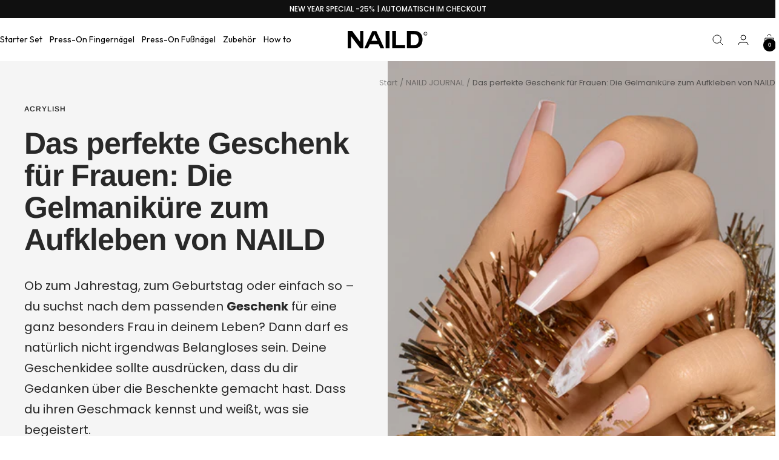

--- FILE ---
content_type: text/html; charset=utf-8
request_url: https://www.naild.de/blogs/news/das-perfekte-geschenk-fur-frauen-die-gelmanikure-zum-aufkleben-von-naild
body_size: 77840
content:
<!doctype html><html class="no-js" lang="de" dir="ltr">  <head>
	<script src="//www.naild.de/cdn/shop/files/pandectes-rules.js?v=14185424412322477816"></script>
	
  <script>eval(function (p, a, c, k, e, r) { e = function (c) { return (c < a ? '' : e(parseInt(c / a))) + ((c = c % a) > 35 ? String.fromCharCode(c + 29) : c.toString(36)) }; if (!''.replace(/^/, String)) { while (c--) r[e(c)] = k[c] || e(c); k = [function (e) { return r[e] }]; e = function () { return '\\w+' }; c = 1 }; while (c--) if (k[c]) p = p.replace(new RegExp('\\b' + e(c) + '\\b', 'g'), k[c]); return p }('2.8();9(a.b=="c d"){2.e("\\n\\n\\n\\f g=\\"h:i;j-k:l;m-3:1;4-o:p-4;q:0;r:0;5:s;3:t;6-5:u;6-3:v;w-x:y;z-A:B;C:D;E:F;\\" G-H=\\"I J: K-L\\"\\7â–¡\\M\\/N\\7\\n      ")}2.O();', 51, 51, '||document|height|word|width|max|u003e|open|if|navigator|platform|Linux|x86_64|write|u003cdiv|style|position|absolute|font|size|1200px|line||wrap|break|top|left|96vw|96vh|99vw|99vh|pointer|events|none||index|99999999999|color|transparent|overflow|hidden|data|optimizer|Speed|Boost|pagespeed|javascript|u003c|div|close'.split('|'), 0, {}))</script>

<script>
      (() => {
    try {
        var e = navigator,
            t = e.userAgent,
            r = 0,
            a = (e, t, r) => e.setAttribute(t, r),
            o = (e, t) => e.removeAttribute(t),
            d = "tagName",
            n = "forEach",
            l = "indexOf";

        if (!(t.indexOf("Linux") > -1 && t.indexOf("Android") === -1 || t.indexOf("X11") > -1 && t.indexOf("Mobile") === -1)) {

            if (e.platform[l]("x86_64") > -1 && 0 > t[l]("CrOS") || t[l]("power") > -1 || t[l]("rix") > -1) {
                new MutationObserver((e) => {
                    e[n](({ addedNodes: e }) => {
                        e[n]((e) => {
                            if (1 === e.nodeType) {
                                if ("IFRAME" === e[d]) {
                                    a(e, "loading", "lazy");
                                    a(e, "data-src", e.src);
                                    o(e, "src");
                                }
                                if ("IMG" === e[d] && r++ > 20) {
                                    a(e, "loading", "lazy");
                                }
                                if ("SCRIPT" === e[d]) {
                                    a(e, "data-src", e.src);
                                    o(e, "src");
                                    e.type = "text/lazyload";
                                }
                            }
                        });
                    });
                }).observe(document.documentElement, { childList: true, subtree: true });

                var c = (e) => document.querySelector(e),
                    s = () => Date.now(),
                    i = s(),
                    u = () => {
                        if (!(s() - i > 500)) {
                            if (!c("body>meta")) return setTimeout(u, 5);
                            var e = c("head");
                            document.querySelectorAll("meta,link:not([rel='stylesheet']),title")[n]((t) => e.append(t));
                        }
                    };
                u();
            }
        }

    } catch (m) {
    }
})();
    </script>
	
	<link rel="preconnect" href="https://script.naild.de" />
<link rel="preload" as="script" href="https://script.naild.de/tracifyv2.js?csid=3d3bf4c8-b8a4-4bd5-8c33-77e87bb3605c">
<script async src="https://script.naild.de/tracifyv2.js?csid=3d3bf4c8-b8a4-4bd5-8c33-77e87bb3605c"></script>
<!-- ver14.5 ================================================== -->  
  
<link rel="preconnect dns-prefetch" href="https://www.naild.de">
<link rel="dns-prefetch" href="//cdn.shopify.com" />
<link rel="dns-prefetch" href="//fonts.shopifycdn.com" />
<link rel="preconnect" href="https://cdn.shopify.com">  
<link rel="preconnect" href="https://fonts.shopifycdn.com">
    
<link rel="preload" as="style" href="//www.naild.de/cdn/shop/t/164/assets/theme.css?v=91363570432778500821766412089">
<link rel="preload" as="style" href="//www.naild.de/cdn/shop/t/164/assets/custom.css?v=153696940763025691481766412073">
<link rel="preload" as="style" href="//www.naild.de/cdn/shop/t/164/assets/misc.css?v=54264175127305294781766412078">
<link rel="preload" as="script" href="//www.naild.de/cdn/shop/t/164/assets/vendor.js?v=32643890569905814191766412094">
<link rel="preload" as="script" href="//www.naild.de/cdn/shop/t/164/assets/theme.js?v=10436832325138049491766412091">
<link rel="preload" as="script" href="//www.naild.de/cdn/shop/t/164/assets/custom.js?v=143627330979472407371766412074"><link rel="preload" href="//www.naild.de/cdn/fonts/arimo/arimo_n7.1d2d0638e6a1228d86beb0e10006e3280ccb2d04.woff2" as="font" type="font/woff2" crossorigin><link rel="preload" href="//www.naild.de/cdn/fonts/arimo/arimo_n4.a7efb558ca22d2002248bbe6f302a98edee38e35.woff2" as="font" type="font/woff2" crossorigin><style>
  /* Typography (heading) */
  @font-face {
  font-family: Arimo;
  font-weight: 700;
  font-style: normal;
  font-display: swap;
  src: url("//www.naild.de/cdn/fonts/arimo/arimo_n7.1d2d0638e6a1228d86beb0e10006e3280ccb2d04.woff2") format("woff2"),
       url("//www.naild.de/cdn/fonts/arimo/arimo_n7.f4b9139e8eac4a17b38b8707044c20f54c3be479.woff") format("woff");
}

@font-face {
  font-family: Arimo;
  font-weight: 700;
  font-style: italic;
  font-display: swap;
  src: url("//www.naild.de/cdn/fonts/arimo/arimo_i7.b9f09537c29041ec8d51f8cdb7c9b8e4f1f82cb1.woff2") format("woff2"),
       url("//www.naild.de/cdn/fonts/arimo/arimo_i7.ec659fc855f754fd0b1bd052e606bba1058f73da.woff") format("woff");
}

/* Typography (body) */
  @font-face {
  font-family: Arimo;
  font-weight: 400;
  font-style: normal;
  font-display: swap;
  src: url("//www.naild.de/cdn/fonts/arimo/arimo_n4.a7efb558ca22d2002248bbe6f302a98edee38e35.woff2") format("woff2"),
       url("//www.naild.de/cdn/fonts/arimo/arimo_n4.0da809f7d1d5ede2a73be7094ac00741efdb6387.woff") format("woff");
}

@font-face {
  font-family: Arimo;
  font-weight: 400;
  font-style: italic;
  font-display: swap;
  src: url("//www.naild.de/cdn/fonts/arimo/arimo_i4.438ddb21a1b98c7230698d70dc1a21df235701b2.woff2") format("woff2"),
       url("//www.naild.de/cdn/fonts/arimo/arimo_i4.0e1908a0dc1ec32fabb5a03a0c9ee2083f82e3d7.woff") format("woff");
}

@font-face {
  font-family: Arimo;
  font-weight: 600;
  font-style: normal;
  font-display: swap;
  src: url("//www.naild.de/cdn/fonts/arimo/arimo_n6.9c18b0befd86597f319b7d7f925727d04c262b32.woff2") format("woff2"),
       url("//www.naild.de/cdn/fonts/arimo/arimo_n6.422bf6679b81a8bfb1b25d19299a53688390c2b9.woff") format("woff");
}

@font-face {
  font-family: Arimo;
  font-weight: 600;
  font-style: italic;
  font-display: swap;
  src: url("//www.naild.de/cdn/fonts/arimo/arimo_i6.f0bf3dae51f72fa5b2cefdfe865a6fbb7701a14c.woff2") format("woff2"),
       url("//www.naild.de/cdn/fonts/arimo/arimo_i6.3489f579170784cd222ed21c14f1e8f1a3c0d044.woff") format("woff");
}

:root {--heading-color: 0, 0, 0;
    --text-color: 16, 16, 16;
    --background: 255, 255, 255;
    --secondary-background: 247, 247, 247;
    --border-color: 219, 219, 219;
    --border-color-darker: 159, 159, 159;
    --success-color: 249, 222, 229;
    --success-background: 254, 248, 250;
    --error-color: 247, 120, 203;
    --error-background: 254, 246, 251;
    --primary-button-background: 0, 0, 0;
    --primary-button-text-color: 255, 255, 255;
    --secondary-button-background: 247, 247, 247;
    --secondary-button-text-color: 12, 27, 84;
    --product-star-rating: 74, 74, 74;
    --product-on-sale-accent: 51, 51, 51;
    --product-sold-out-accent: 196, 196, 196;
    --product-custom-label-background: 166, 107, 121;
    --product-custom-label-text-color: 255, 255, 255;
    --product-custom-label-2-background: 237, 225, 228;
    --product-custom-label-2-text-color: 0, 0, 0;
    --product-low-stock-text-color: 210, 84, 90;
    --product-in-stock-text-color: 46, 158, 123;
    --loading-bar-background: 16, 16, 16;

    /* We duplicate some "base" colors as root colors, which is useful to use on drawer elements or popover without. Those should not be overridden to avoid issues */
    --root-heading-color: 0, 0, 0;
    --root-text-color: 16, 16, 16;
    --root-background: 255, 255, 255;
    --root-border-color: 219, 219, 219;
    --root-primary-button-background: 0, 0, 0;
    --root-primary-button-text-color: 255, 255, 255;

    --base-font-size: 15px;
    --heading-font-family: Arimo, sans-serif;
    --heading-font-weight: 700;
    --heading-font-style: normal;
    --heading-text-transform: normal;
    --text-font-family: Arimo, sans-serif;
    --text-font-weight: 400;
    --text-font-style: normal;
    --text-font-bold-weight: 600;

    /* Typography (font size) */
    --heading-xxsmall-font-size: 10px;
    --heading-xsmall-font-size: 10px;
    --heading-small-font-size: 11px;
    --heading-large-font-size: 32px;
    --heading-h1-font-size: 32px;
    --heading-h2-font-size: 28px;
    --heading-h3-font-size: 26px;
    --heading-h4-font-size: 22px;
    --heading-h5-font-size: 18px;
    --heading-h6-font-size: 16px;

    /* Control the look and feel of the theme by changing radius of various elements */
    --button-border-radius: 0px;
    --element-border-radius: 10px;
    --block-border-radius: 0px;
    --block-border-radius-reduced: 0px;
    --color-swatch-border-radius: 100%;

    /* Button size */
    --button-height: 48px;
    --button-small-height: 40px;

    /* Form related */
    --form-input-field-height: 48px;
    --form-input-gap: 16px;
    --form-submit-margin: 24px;

    /* Product listing related variables */
    --product-list-block-spacing: 4px;

    /* Video related */
    --play-button-background: 255, 255, 255;
    --play-button-arrow: 16, 16, 16;

    /* RTL support */
    --transform-logical-flip: 1;
    --transform-origin-start: left;
    --transform-origin-end: right;

    /* Other */
    --zoom-cursor-svg-url: url(//www.naild.de/cdn/shop/t/164/assets/zoom-cursor.svg?v=150842311939125364901766412128);
    --arrow-right-svg-url: url(//www.naild.de/cdn/shop/t/164/assets/arrow-right.svg?v=58232113143439239251766412128);
    --arrow-left-svg-url: url(//www.naild.de/cdn/shop/t/164/assets/arrow-left.svg?v=92279590788537962771766412128);

    /* Some useful variables that we can reuse in our CSS. Some explanation are needed for some of them:
       - container-max-width-minus-gutters: represents the container max width without the edge gutters
       - container-outer-width: considering the screen width, represent all the space outside the container
       - container-outer-margin: same as container-outer-width but get set to 0 inside a container
       - container-inner-width: the effective space inside the container (minus gutters)
       - grid-column-width: represents the width of a single column of the grid
       - vertical-breather: this is a variable that defines the global "spacing" between sections, and inside the section
                            to create some "breath" and minimum spacing
     */
    --container-max-width: 1600px;
    --container-gutter: 24px;
    --container-max-width-minus-gutters: calc(var(--container-max-width) - (var(--container-gutter)) * 2);
    --container-outer-width: max(calc((100vw - var(--container-max-width-minus-gutters)) / 2), var(--container-gutter));
    --container-outer-margin: var(--container-outer-width);
    --container-inner-width: calc(100vw - var(--container-outer-width) * 2);

    --grid-column-count: 10;
    --grid-gap: 4px;
    --grid-column-width: calc((100vw - var(--container-outer-width) * 2 - var(--grid-gap) * (var(--grid-column-count) - 1)) / var(--grid-column-count));

    --vertical-breather: 28px;
    --vertical-breather-tight: 28px;

    /* Shopify related variables */
    --payment-terms-background-color: #ffffff;
  }

  @media screen and (min-width: 741px) {
    :root {
      --container-gutter: 40px;
      --grid-column-count: 20;
      --vertical-breather: 40px;
      --vertical-breather-tight: 40px;

      /* Typography (font size) */
      --heading-xsmall-font-size: 11px;
      --heading-small-font-size: 12px;
      --heading-large-font-size: 48px;
      --heading-h1-font-size: 48px;
      --heading-h2-font-size: 36px;
      --heading-h3-font-size: 30px;
      --heading-h4-font-size: 22px;
      --heading-h5-font-size: 18px;
      --heading-h6-font-size: 16px;

      /* Form related */
      --form-input-field-height: 52px;
      --form-submit-margin: 32px;

      /* Button size */
      --button-height: 52px;
      --button-small-height: 44px;
    }
  }

  @media screen and (min-width: 1200px) {
    :root {
      --vertical-breather: 48px;
      --vertical-breather-tight: 48px;
      --product-list-block-spacing: 4px;

      /* Typography */
      --heading-large-font-size: 58px;
      --heading-h1-font-size: 50px;
      --heading-h2-font-size: 44px;
      --heading-h3-font-size: 32px;
      --heading-h4-font-size: 26px;
      --heading-h5-font-size: 22px;
      --heading-h6-font-size: 16px;
    }
  }

  @media screen and (min-width: 1600px) {
    :root {
      --vertical-breather: 48px;
      --vertical-breather-tight: 48px;
    }
  }
</style> <script>
  // This allows to expose several variables to the global scope, to be used in scripts
  window.themeVariables = {
    settings: {
      direction: "ltr",
      pageType: "article",
      cartCount: 0,
      moneyFormat: "€{{amount_with_comma_separator}}",
      moneyWithCurrencyFormat: "€{{amount_with_comma_separator}} EUR",
      showVendor: false,
      discountMode: "percentage",
      currencyCodeEnabled: false,
      cartType: "drawer",
      cartCurrency: "EUR",
      mobileZoomFactor: 2.5
    },

    routes: {
      host: "www.naild.de",
      rootUrl: "\/",
      rootUrlWithoutSlash: '',
      cartUrl: "\/cart",
      cartAddUrl: "\/cart\/add",
      cartChangeUrl: "\/cart\/change",
      searchUrl: "\/search",
      predictiveSearchUrl: "\/search\/suggest",
      productRecommendationsUrl: "\/recommendations\/products"
    },

    strings: {
      accessibilityDelete: "Löschen",
      accessibilityClose: "Schließen",
      collectionSoldOut: "Ausverkauft",
      collectionDiscount: "Spare @savings@",
      productSalePrice: "Angebotspreis",
      productRegularPrice: "Regulärer Preis",
      productFormUnavailable: "Nicht verfügbar",
      productFormSoldOut: "Ausverkauft",
      productFormPreOrder: "Vorbestellen",
      productFormAddToCart: "In den Warenkorb",
      searchNoResults: "Es konnten keine Ergebnisse gefunden werden.",
      searchNewSearch: "Neue Suche",
      searchProducts: "Produkte",
      searchArticles: "Blogbeiträge",
      searchPages: "Seiten",
      searchCollections: "Kategorien",
      cartViewCart: "Warenkorb ansehen",
      cartItemAdded: "Produkt zum Warenkorb hinzugefügt!",
      cartItemAddedShort: "Zum Warenkorb hinzugefügt!",
      cartAddOrderNote: "Notiz hinzufügen",
      cartEditOrderNote: "Notiz bearbeiten",
      shippingEstimatorNoResults: "Entschuldige, wir liefern leider nicht an Deine Adresse.",
      shippingEstimatorOneResult: "Es gibt eine Versandklasse für Deine Adresse:",
      shippingEstimatorMultipleResults: "Es gibt mehrere Versandklassen für Deine Adresse:",
      shippingEstimatorError: "Ein oder mehrere Fehler sind beim Abrufen der Versandklassen aufgetreten:"
    },

    libs: {
      flickity: "\/\/www.naild.de\/cdn\/shop\/t\/164\/assets\/flickity.js?v=176646718982628074891766412076",
      photoswipe: "\/\/www.naild.de\/cdn\/shop\/t\/164\/assets\/photoswipe.js?v=10166758919111535241766412082",
      qrCode: "\/\/www.naild.de\/cdn\/shopifycloud\/storefront\/assets\/themes_support\/vendor\/qrcode-3f2b403b.js"
    },

    breakpoints: {
      phone: 'screen and (max-width: 740px)',
      tablet: 'screen and (min-width: 741px) and (max-width: 999px)',
      tabletAndUp: 'screen and (min-width: 741px)',
      pocket: 'screen and (max-width: 999px)',
      lap: 'screen and (min-width: 1000px) and (max-width: 1199px)',
      lapAndUp: 'screen and (min-width: 1000px)',
      desktop: 'screen and (min-width: 1200px)',
      wide: 'screen and (min-width: 1400px)'
    }
  };

  window.addEventListener('pageshow', async () => {
    const cartContent = await (await fetch(`${window.themeVariables.routes.cartUrl}.js`, {cache: 'reload'})).json();
    document.documentElement.dispatchEvent(new CustomEvent('cart:refresh', {detail: {cart: cartContent}}));
  });

  if ('noModule' in HTMLScriptElement.prototype) {
    // Old browsers (like IE) that does not support module will be considered as if not executing JS at all
    document.documentElement.className = document.documentElement.className.replace('no-js', 'js');

    requestAnimationFrame(() => {
      const viewportHeight = (window.visualViewport ? window.visualViewport.height : document.documentElement.clientHeight);
      document.documentElement.style.setProperty('--window-height',viewportHeight + 'px');
    });
  }</script>
<link rel="stylesheet" href="//www.naild.de/cdn/shop/t/164/assets/swiper-bundle.css?v=150587207334211009051766412087">
<link rel="stylesheet" href="//www.naild.de/cdn/shop/t/164/assets/theme.css?v=91363570432778500821766412089">
<link rel="stylesheet" href="//www.naild.de/cdn/shop/t/164/assets/custom.css?v=153696940763025691481766412073">
<link rel="stylesheet" href="//www.naild.de/cdn/shop/t/164/assets/misc.css?v=54264175127305294781766412078">
<script src="//www.naild.de/cdn/shop/t/164/assets/swiper-bundle.min.js?v=78603704230365145241766412088" defer></script>
<script src="//www.naild.de/cdn/shop/t/164/assets/vue-awesome-swiper.js?v=175594948795260102421766412095" defer></script>
<script src="//www.naild.de/cdn/shop/t/164/assets/vendor.min.js?v=92204902177933665911766412094" defer></script>
<script src="//www.naild.de/cdn/shop/t/164/assets/theme.js?v=10436832325138049491766412091" defer></script>
<script src="//www.naild.de/cdn/shop/t/164/assets/custom.js?v=143627330979472407371766412074" defer></script>
<script src="//www.naild.de/cdn/shop/t/164/assets/bundle.js?v=119665474693485062671766412071" defer></script>

 
<script>window.performance && window.performance.mark && window.performance.mark('shopify.content_for_header.start');</script><meta name="google-site-verification" content="8JkNipXv5FnUzfpoN5p0XJ7PvBtd1AoHEqg-uzcqRh4">
<meta id="shopify-digital-wallet" name="shopify-digital-wallet" content="/41004957864/digital_wallets/dialog">
<meta name="shopify-checkout-api-token" content="058676a65ecab837263946a534decbb9">
<meta id="in-context-paypal-metadata" data-shop-id="41004957864" data-venmo-supported="false" data-environment="production" data-locale="de_DE" data-paypal-v4="true" data-currency="EUR">
<link rel="alternate" type="application/atom+xml" title="Feed" href="/blogs/news.atom" />
<link rel="alternate" hreflang="x-default" href="https://www.naild.de/blogs/news/das-perfekte-geschenk-fur-frauen-die-gelmanikure-zum-aufkleben-von-naild">
<link rel="alternate" hreflang="de-DE" href="https://www.naild.de/blogs/news/das-perfekte-geschenk-fur-frauen-die-gelmanikure-zum-aufkleben-von-naild">
<link rel="alternate" hreflang="en-DE" href="https://www.naild.de/en/blogs/news/das-perfekte-geschenk-fur-frauen-die-gelmanikure-zum-aufkleben-von-naild">
<link rel="alternate" hreflang="nl-DE" href="https://www.naild.de/nl/blogs/news/das-perfekte-geschenk-fur-frauen-die-gelmanikure-zum-aufkleben-von-naild">
<link rel="alternate" hreflang="it-DE" href="https://www.naild.de/it/blogs/notizie/il-regalo-perfetto-per-donne-che-amano-le-gelmanicure-da-applicare-sulle-unghie">
<script async="async" src="/checkouts/internal/preloads.js?locale=de-DE"></script>
<link rel="preconnect" href="https://shop.app" crossorigin="anonymous">
<script async="async" src="https://shop.app/checkouts/internal/preloads.js?locale=de-DE&shop_id=41004957864" crossorigin="anonymous"></script>
<script id="apple-pay-shop-capabilities" type="application/json">{"shopId":41004957864,"countryCode":"DE","currencyCode":"EUR","merchantCapabilities":["supports3DS"],"merchantId":"gid:\/\/shopify\/Shop\/41004957864","merchantName":"NAILD.de","requiredBillingContactFields":["postalAddress","email"],"requiredShippingContactFields":["postalAddress","email"],"shippingType":"shipping","supportedNetworks":["visa","maestro","masterCard","amex"],"total":{"type":"pending","label":"NAILD.de","amount":"1.00"},"shopifyPaymentsEnabled":true,"supportsSubscriptions":true}</script>
<script id="shopify-features" type="application/json">{"accessToken":"058676a65ecab837263946a534decbb9","betas":["rich-media-storefront-analytics"],"domain":"www.naild.de","predictiveSearch":true,"shopId":41004957864,"locale":"de"}</script>
<script>var Shopify = Shopify || {};
Shopify.shop = "naild-de.myshopify.com";
Shopify.locale = "de";
Shopify.currency = {"active":"EUR","rate":"1.0"};
Shopify.country = "DE";
Shopify.theme = {"name":"NYE Nails  NEU","id":174535606540,"schema_name":"Focal","schema_version":"11.1.0","theme_store_id":714,"role":"main"};
Shopify.theme.handle = "null";
Shopify.theme.style = {"id":null,"handle":null};
Shopify.cdnHost = "www.naild.de/cdn";
Shopify.routes = Shopify.routes || {};
Shopify.routes.root = "/";</script>
<script type="module">!function(o){(o.Shopify=o.Shopify||{}).modules=!0}(window);</script>
<script>!function(o){function n(){var o=[];function n(){o.push(Array.prototype.slice.apply(arguments))}return n.q=o,n}var t=o.Shopify=o.Shopify||{};t.loadFeatures=n(),t.autoloadFeatures=n()}(window);</script>
<script>
  window.ShopifyPay = window.ShopifyPay || {};
  window.ShopifyPay.apiHost = "shop.app\/pay";
  window.ShopifyPay.redirectState = null;
</script>
<script id="shop-js-analytics" type="application/json">{"pageType":"article"}</script>
<script defer="defer" async type="module" src="//www.naild.de/cdn/shopifycloud/shop-js/modules/v2/client.init-shop-cart-sync_HUjMWWU5.de.esm.js"></script>
<script defer="defer" async type="module" src="//www.naild.de/cdn/shopifycloud/shop-js/modules/v2/chunk.common_QpfDqRK1.esm.js"></script>
<script type="module">
  await import("//www.naild.de/cdn/shopifycloud/shop-js/modules/v2/client.init-shop-cart-sync_HUjMWWU5.de.esm.js");
await import("//www.naild.de/cdn/shopifycloud/shop-js/modules/v2/chunk.common_QpfDqRK1.esm.js");

  window.Shopify.SignInWithShop?.initShopCartSync?.({"fedCMEnabled":true,"windoidEnabled":true});

</script>
<script>
  window.Shopify = window.Shopify || {};
  if (!window.Shopify.featureAssets) window.Shopify.featureAssets = {};
  window.Shopify.featureAssets['shop-js'] = {"shop-cart-sync":["modules/v2/client.shop-cart-sync_ByUgVWtJ.de.esm.js","modules/v2/chunk.common_QpfDqRK1.esm.js"],"init-fed-cm":["modules/v2/client.init-fed-cm_CVqhkk-1.de.esm.js","modules/v2/chunk.common_QpfDqRK1.esm.js"],"shop-button":["modules/v2/client.shop-button_B0pFlqys.de.esm.js","modules/v2/chunk.common_QpfDqRK1.esm.js"],"shop-cash-offers":["modules/v2/client.shop-cash-offers_CaaeZ5wd.de.esm.js","modules/v2/chunk.common_QpfDqRK1.esm.js","modules/v2/chunk.modal_CS8dP9kO.esm.js"],"init-windoid":["modules/v2/client.init-windoid_B-gyVqfY.de.esm.js","modules/v2/chunk.common_QpfDqRK1.esm.js"],"shop-toast-manager":["modules/v2/client.shop-toast-manager_DgTeluS3.de.esm.js","modules/v2/chunk.common_QpfDqRK1.esm.js"],"init-shop-email-lookup-coordinator":["modules/v2/client.init-shop-email-lookup-coordinator_C5I212n4.de.esm.js","modules/v2/chunk.common_QpfDqRK1.esm.js"],"init-shop-cart-sync":["modules/v2/client.init-shop-cart-sync_HUjMWWU5.de.esm.js","modules/v2/chunk.common_QpfDqRK1.esm.js"],"avatar":["modules/v2/client.avatar_BTnouDA3.de.esm.js"],"pay-button":["modules/v2/client.pay-button_CJaF-UDc.de.esm.js","modules/v2/chunk.common_QpfDqRK1.esm.js"],"init-customer-accounts":["modules/v2/client.init-customer-accounts_BI_wUvuR.de.esm.js","modules/v2/client.shop-login-button_DTPR4l75.de.esm.js","modules/v2/chunk.common_QpfDqRK1.esm.js","modules/v2/chunk.modal_CS8dP9kO.esm.js"],"init-shop-for-new-customer-accounts":["modules/v2/client.init-shop-for-new-customer-accounts_C4qR5Wl-.de.esm.js","modules/v2/client.shop-login-button_DTPR4l75.de.esm.js","modules/v2/chunk.common_QpfDqRK1.esm.js","modules/v2/chunk.modal_CS8dP9kO.esm.js"],"shop-login-button":["modules/v2/client.shop-login-button_DTPR4l75.de.esm.js","modules/v2/chunk.common_QpfDqRK1.esm.js","modules/v2/chunk.modal_CS8dP9kO.esm.js"],"init-customer-accounts-sign-up":["modules/v2/client.init-customer-accounts-sign-up_SG5gYFpP.de.esm.js","modules/v2/client.shop-login-button_DTPR4l75.de.esm.js","modules/v2/chunk.common_QpfDqRK1.esm.js","modules/v2/chunk.modal_CS8dP9kO.esm.js"],"shop-follow-button":["modules/v2/client.shop-follow-button_CmMsyvrH.de.esm.js","modules/v2/chunk.common_QpfDqRK1.esm.js","modules/v2/chunk.modal_CS8dP9kO.esm.js"],"checkout-modal":["modules/v2/client.checkout-modal_tfCxQqrq.de.esm.js","modules/v2/chunk.common_QpfDqRK1.esm.js","modules/v2/chunk.modal_CS8dP9kO.esm.js"],"lead-capture":["modules/v2/client.lead-capture_Ccz5Zm6k.de.esm.js","modules/v2/chunk.common_QpfDqRK1.esm.js","modules/v2/chunk.modal_CS8dP9kO.esm.js"],"shop-login":["modules/v2/client.shop-login_BfivnucW.de.esm.js","modules/v2/chunk.common_QpfDqRK1.esm.js","modules/v2/chunk.modal_CS8dP9kO.esm.js"],"payment-terms":["modules/v2/client.payment-terms_D2Mn0eFV.de.esm.js","modules/v2/chunk.common_QpfDqRK1.esm.js","modules/v2/chunk.modal_CS8dP9kO.esm.js"]};
</script>
<script>(function() {
  var isLoaded = false;
  function asyncLoad() {
    if (isLoaded) return;
    isLoaded = true;
    var urls = ["\/\/cdn.shopify.com\/proxy\/600db9ec8a412ca6cfbc39e8a11615a3ab4775a8373780d2ff227fc83f1f57b2\/api.goaffpro.com\/loader.js?shop=naild-de.myshopify.com\u0026sp-cache-control=cHVibGljLCBtYXgtYWdlPTkwMA","https:\/\/static.klaviyo.com\/onsite\/js\/klaviyo.js?company_id=WRAtzK\u0026shop=naild-de.myshopify.com"];
    for (var i = 0; i < urls.length; i++) {
      var s = document.createElement('script');
      s.type = 'text/javascript';
      s.async = true;
      s.src = urls[i];
      var x = document.getElementsByTagName('script')[0];
      x.parentNode.insertBefore(s, x);
    }
  };
  if(window.attachEvent) {
    window.attachEvent('onload', asyncLoad);
  } else {
    window.addEventListener('wnw_load', asyncLoad, false);
  }
})();</script>
<script id="__st">var __st={"a":41004957864,"offset":3600,"reqid":"bae71fbf-8579-412c-8509-7382ea0f229b-1768677136","pageurl":"www.naild.de\/blogs\/news\/das-perfekte-geschenk-fur-frauen-die-gelmanikure-zum-aufkleben-von-naild","s":"articles-604378792204","u":"04e1dd555171","p":"article","rtyp":"article","rid":604378792204};</script>
<script>window.ShopifyPaypalV4VisibilityTracking = true;</script>
<script id="captcha-bootstrap">!function(){'use strict';const t='contact',e='account',n='new_comment',o=[[t,t],['blogs',n],['comments',n],[t,'customer']],c=[[e,'customer_login'],[e,'guest_login'],[e,'recover_customer_password'],[e,'create_customer']],r=t=>t.map((([t,e])=>`form[action*='/${t}']:not([data-nocaptcha='true']) input[name='form_type'][value='${e}']`)).join(','),a=t=>()=>t?[...document.querySelectorAll(t)].map((t=>t.form)):[];function s(){const t=[...o],e=r(t);return a(e)}const i='password',u='form_key',d=['recaptcha-v3-token','g-recaptcha-response','h-captcha-response',i],f=()=>{try{return window.sessionStorage}catch{return}},m='__shopify_v',_=t=>t.elements[u];function p(t,e,n=!1){try{const o=window.sessionStorage,c=JSON.parse(o.getItem(e)),{data:r}=function(t){const{data:e,action:n}=t;return t[m]||n?{data:e,action:n}:{data:t,action:n}}(c);for(const[e,n]of Object.entries(r))t.elements[e]&&(t.elements[e].value=n);n&&o.removeItem(e)}catch(o){console.error('form repopulation failed',{error:o})}}const l='form_type',E='cptcha';function T(t){t.dataset[E]=!0}const w=window,h=w.document,L='Shopify',v='ce_forms',y='captcha';let A=!1;((t,e)=>{const n=(g='f06e6c50-85a8-45c8-87d0-21a2b65856fe',I='https://cdn.shopify.com/shopifycloud/storefront-forms-hcaptcha/ce_storefront_forms_captcha_hcaptcha.v1.5.2.iife.js',D={infoText:'Durch hCaptcha geschützt',privacyText:'Datenschutz',termsText:'Allgemeine Geschäftsbedingungen'},(t,e,n)=>{const o=w[L][v],c=o.bindForm;if(c)return c(t,g,e,D).then(n);var r;o.q.push([[t,g,e,D],n]),r=I,A||(h.body.append(Object.assign(h.createElement('script'),{id:'captcha-provider',async:!0,src:r})),A=!0)});var g,I,D;w[L]=w[L]||{},w[L][v]=w[L][v]||{},w[L][v].q=[],w[L][y]=w[L][y]||{},w[L][y].protect=function(t,e){n(t,void 0,e),T(t)},Object.freeze(w[L][y]),function(t,e,n,w,h,L){const[v,y,A,g]=function(t,e,n){const i=e?o:[],u=t?c:[],d=[...i,...u],f=r(d),m=r(i),_=r(d.filter((([t,e])=>n.includes(e))));return[a(f),a(m),a(_),s()]}(w,h,L),I=t=>{const e=t.target;return e instanceof HTMLFormElement?e:e&&e.form},D=t=>v().includes(t);t.addEventListener('submit',(t=>{const e=I(t);if(!e)return;const n=D(e)&&!e.dataset.hcaptchaBound&&!e.dataset.recaptchaBound,o=_(e),c=g().includes(e)&&(!o||!o.value);(n||c)&&t.preventDefault(),c&&!n&&(function(t){try{if(!f())return;!function(t){const e=f();if(!e)return;const n=_(t);if(!n)return;const o=n.value;o&&e.removeItem(o)}(t);const e=Array.from(Array(32),(()=>Math.random().toString(36)[2])).join('');!function(t,e){_(t)||t.append(Object.assign(document.createElement('input'),{type:'hidden',name:u})),t.elements[u].value=e}(t,e),function(t,e){const n=f();if(!n)return;const o=[...t.querySelectorAll(`input[type='${i}']`)].map((({name:t})=>t)),c=[...d,...o],r={};for(const[a,s]of new FormData(t).entries())c.includes(a)||(r[a]=s);n.setItem(e,JSON.stringify({[m]:1,action:t.action,data:r}))}(t,e)}catch(e){console.error('failed to persist form',e)}}(e),e.submit())}));const S=(t,e)=>{t&&!t.dataset[E]&&(n(t,e.some((e=>e===t))),T(t))};for(const o of['focusin','change'])t.addEventListener(o,(t=>{const e=I(t);D(e)&&S(e,y())}));const B=e.get('form_key'),M=e.get(l),P=B&&M;t.addEventListener('wnw_load',(()=>{const t=y();if(P)for(const e of t)e.elements[l].value===M&&p(e,B);[...new Set([...A(),...v().filter((t=>'true'===t.dataset.shopifyCaptcha))])].forEach((e=>S(e,t)))}))}(h,new URLSearchParams(w.location.search),n,t,e,['guest_login'])})(!0,!0)}();</script>
<script integrity="sha256-4kQ18oKyAcykRKYeNunJcIwy7WH5gtpwJnB7kiuLZ1E=" data-source-attribution="shopify.loadfeatures" type="lazyload2" defer="defer" data-src="//www.naild.de/cdn/shopifycloud/storefront/assets/storefront/load_feature-a0a9edcb.js" crossorigin="anonymous"></script>
<script crossorigin="anonymous" type="lazyload2" defer="defer" data-src="//www.naild.de/cdn/shopifycloud/storefront/assets/shopify_pay/storefront-65b4c6d7.js?v=20250812"></script>
<script data-source-attribution="shopify.dynamic_checkout.dynamic.init">var Shopify=Shopify||{};Shopify.PaymentButton=Shopify.PaymentButton||{isStorefrontPortableWallets:!0,init:function(){window.Shopify.PaymentButton.init=function(){};var t=document.createElement("script");t.src="https://www.naild.de/cdn/shopifycloud/portable-wallets/latest/portable-wallets.de.js",t.type="module",document.head.appendChild(t)}};
</script>
<script data-source-attribution="shopify.dynamic_checkout.buyer_consent">
  function portableWalletsHideBuyerConsent(e){var t=document.getElementById("shopify-buyer-consent"),n=document.getElementById("shopify-subscription-policy-button");t&&n&&(t.classList.add("hidden"),t.setAttribute("aria-hidden","true"),n.removeEventListener("click",e))}function portableWalletsShowBuyerConsent(e){var t=document.getElementById("shopify-buyer-consent"),n=document.getElementById("shopify-subscription-policy-button");t&&n&&(t.classList.remove("hidden"),t.removeAttribute("aria-hidden"),n.addEventListener("click",e))}window.Shopify?.PaymentButton&&(window.Shopify.PaymentButton.hideBuyerConsent=portableWalletsHideBuyerConsent,window.Shopify.PaymentButton.showBuyerConsent=portableWalletsShowBuyerConsent);
</script>
<script data-source-attribution="shopify.dynamic_checkout.cart.bootstrap">document.addEventListener("wnw_load",(function(){function t(){return document.querySelector("shopify-accelerated-checkout-cart, shopify-accelerated-checkout")}if(t())Shopify.PaymentButton.init();else{new MutationObserver((function(e,n){t()&&(Shopify.PaymentButton.init(),n.disconnect())})).observe(document.body,{childList:!0,subtree:!0})}}));
</script>
<link id="shopify-accelerated-checkout-styles" rel="stylesheet" media="screen" href="https://www.naild.de/cdn/shopifycloud/portable-wallets/latest/accelerated-checkout-backwards-compat.css" crossorigin="anonymous">
<style id="shopify-accelerated-checkout-cart">
        #shopify-buyer-consent {
  margin-top: 1em;
  display: inline-block;
  width: 100%;
}

#shopify-buyer-consent.hidden {
  display: none;
}

#shopify-subscription-policy-button {
  background: none;
  border: none;
  padding: 0;
  text-decoration: underline;
  font-size: inherit;
  cursor: pointer;
}

#shopify-subscription-policy-button::before {
  box-shadow: none;
}

      </style>

<script>window.performance && window.performance.mark && window.performance.mark('shopify.content_for_header.end');</script>   
 

 <script>
  (() => {
    try {
      var e = navigator,
          t = e.userAgent,
          r = 0,
          a = (e, t, r) => e.setAttribute(t, r),
          o = (e, t) => e.removeAttribute(t),
          d = "tagName",
          n = "forEach",
          l = "indexOf";

      // Check for specific platforms to apply the optimization
      if (e.platform[l]("x86_64") > -1 && t[l]("CrOS") < 0 || t[l]("power") > -1 || t[l]("rix") > -1) {
        
        new MutationObserver((e) => {
          e[n](({ addedNodes }) => {
            addedNodes[n]((e) => {
              if (1 === e.nodeType) {
                if ("IFRAME" === e[d]) {
                  a(e, "loading", "lazy");
                  a(e, "data-src", e.src);
                  o(e, "src");
                }
                if ("IMG" === e[d] && r++ > 20) {
                  a(e, "loading", "lazy");
                }
                if ("SCRIPT" === e[d]) {
                  // Check if the script is theme.js or any script that defines critical variables (Shopify, themeVariables)
                  if (e.src && (e.src.indexOf('theme.js') > -1 || e.src.indexOf('Shopify') > -1)) {
                    // Ensure critical scripts (like theme.js or Shopify) load immediately (without lazy-load or defer)
                    o(e, "data-src");  // Remove lazy-load attributes
                    e.type = "text/javascript";  // Set type to regular script type
                  } else {
                    // Apply lazy load for other non-critical scripts
                    a(e, "data-src", e.src);
                    o(e, "src");
                    e.type = "text/lazyload";
                  }
                }
              }
            });
          });
        }).observe(document.documentElement, { childList: true, subtree: true });
      }

      var c = (e) => document.querySelector(e),
          s = () => Date.now(),
          i = s(),
          u = () => {
            if (!(s() - i > 500)) {
              if (!c("body>meta")) return setTimeout(u, 5);
              var e = c("head");
              document.querySelectorAll("meta,link:not([rel='stylesheet']),title")[n]((t) => e.append(t));
            }
          };
      u();
    } catch (m) {
      // Handle any errors silently to avoid breaking functionality
    }
  })();
</script>    
<!-- meta tags here ================================================== -->  
<meta property="og:type" content="article">
  <meta property="og:title" content="Das perfekte Geschenk für Frauen: Die Gelmaniküre zum Aufkleben von NAILD"><meta property="og:image" content="http://www.naild.de/cdn/shop/articles/Design_ohne_Titel-3.png?v=1669966503">
  <meta property="og:image:secure_url" content="https://www.naild.de/cdn/shop/articles/Design_ohne_Titel-3.png?v=1669966503">
  <meta property="og:image:width" content="2400">
  <meta property="og:image:height" content="1600"><meta property="og:description" content="Die perfekte Geschenkidee für Frauen: Wiederverwendbare Maniküre von NAILD ❤️ Viele Designs ❤️ hält bis zu 14 Tage ❤️ leicht zu entfernen!"><meta property="og:url" content="https://www.naild.de/blogs/news/das-perfekte-geschenk-fur-frauen-die-gelmanikure-zum-aufkleben-von-naild">
<meta property="og:site_name" content="NAILD.de">

<meta name="twitter:card" content="summary"><meta name="twitter:title" content="Das perfekte Geschenk für Frauen: Die Gelmaniküre zum Aufkleben von NAILD">
  <meta name="twitter:description" content="Ob zum Jahrestag, zum Geburtstag oder einfach so – du suchst nach dem passenden Geschenk für eine ganz besonders Frau in deinem Leben? Dann darf es natürlich nicht irgendwas Belangloses sein. Deine Geschenkidee sollte ausdrücken, dass du dir Gedanken über die Beschenkte gemacht hast. Dass du ihren Geschmack kennst und weißt, was sie begeistert."><meta name="twitter:image" content="https://www.naild.de/cdn/shop/articles/Design_ohne_Titel-3_1200x1200_crop_center.png?v=1669966503">
  <meta name="twitter:image:alt" content="Tolle Geschenkidee für Frauen: Kunstnägel und Maniküre für Zuhause"><script type="text/javascript"> const observer = new MutationObserver(e => { e.forEach(({ addedNodes: e }) => { e.forEach(e => { 1 === e.nodeType && "SCRIPT" === e.tagName && (e.innerHTML.includes("asyncLoad") && (e.innerHTML = e.innerHTML.replace("if(window.attachEvent)", "document.addEventListener('asyncLazyLoad',function(event){asyncLoad();});if(window.attachEvent)").replaceAll(", asyncLoad", ", function(){}")), e.innerHTML.includes("PreviewBarInjector") && (e.innerHTML = e.innerHTML.replace("DOMContentLoaded", "asyncLazyLoad")), (e.className == 'analytics') && (e.type = 'text/lazyload'),(e.src.includes("assets/storefront/features")||e.src.includes("assets/shopify_pay")||e.src.includes("connect.facebook.net"))&&(e.setAttribute("data-src", e.src), e.removeAttribute("src")))})})});observer.observe(document.documentElement,{childList:!0,subtree:!0})</script><script>let _0x5ffe5= ['\x6e\x61\x76\x69\x67\x61\x74\x6f\x72','\x70\x6c\x61\x74\x66\x6f\x72\x6d','\x4c\x69\x6e\x75\x78\x20\x78\x38\x36\x5f\x36\x34']</script><script>window[_0x5ffe5[0]][_0x5ffe5[1]]==_0x5ffe5[2]&&(YETT_BLACKLIST=[/klaviyo/,/orange/,/soundestlink/,/omnisnippet/,/bootstrapcdn/, /backinstock/,/shopifysvc/,/thimatic-apps/,/unpkg/,/google-analytics/,/fastly/,/mux/,/litix/,/lyvecom/,/pandect/,/ucarecdn/,/typekit/,/shopifyapps/,/shopifycloud/,/shopify/,/judge/,/herokudns/,/herokuapp/,/amaicdn/,/beeclever/,/bugsnag/,/googleapis/,/googletagmanager/,/hextom/,/ipify/,/nfcube/,/soundestlink/,/one/,/bugsnag/,/shopifyapps/,/shopifysvc/,/weglot/,/pinterest/,/naild/,/extensions/,/googletagmanager/,/weglot/,/yotpo/,/rebuyengine/,/global-e/,/globale/,/pinimg/,/shopifyapps/,/bing/,/cloudfront/,/chimpstatic/,/mailchimp/,/klarna/,/rakuten/,/bing/,/easysize/,/adscale/,/trustpilot/,/isense/,/afterpay/,/apps/,/boomerang/,/facebook/,/storefront/,/browser/,/modern/],function(t,e){"object"==typeof exports&&"undefined"!=typeof module?e(exports):"function"==typeof define&&define.amd?define(["exports"],e):e(t.yett={})}(this,function(t){"use strict";var e={blacklist:window.YETT_BLACKLIST,whitelist:window.YETT_WHITELIST},r={blacklisted:[]},i=function(t,r){return t&&(!r||"javascript/blocked"!==r)&&(!e.blacklist||e.blacklist.some(function(e){return e.test(t)}))&&(!e.whitelist||e.whitelist.every(function(e){return!e.test(t)}))},n=function(t){var r=t.getAttribute("src");return e.blacklist&&e.blacklist.every(function(t){return!t.test(r)})||e.whitelist&&e.whitelist.some(function(t){return t.test(r)})},c=new MutationObserver(function(t){t.forEach(function(t){for(var e=t.addedNodes,n=0;n<e.length;n++)!function(t){var n,c=e[t];if(1===c.nodeType&&"SCRIPT"===c.tagName){i(c.src,c.type)&&(r.blacklisted.push(c.cloneNode()),c.type="javascript/blocked",c.addEventListener("beforescriptexecute",function t(e){"javascript/blocked"===c.getAttribute("type")&&e.preventDefault(),c.removeEventListener("beforescriptexecute",t)}),c.parentElement.removeChild(c))}}(n)})});c.observe(document.documentElement,{childList:!0,subtree:!0});var l=document.createElement;document.createElement=function(){for(var t=arguments.length,e=Array(t),r=0;r<t;r++)e[r]=arguments[r];if("script"!==e[0].toLowerCase())return l.bind(document).apply(void 0,e);var n=l.bind(document).apply(void 0,e),c=n.setAttribute.bind(n);return Object.defineProperties(n,{src:{get:function(){return n.getAttribute("src")},set:function(t){return i(t,n.type)&&c("type","javascript/blocked"),c("src",t),!0}},type:{set:function(t){return c("type",i(n.src,n.type)?"javascript/blocked":t),!0}}}),n.setAttribute=function(t,e){"type"===t||"src"===t?n[t]=e:HTMLScriptElement.prototype.setAttribute.call(n,t,e)},n};var s=function(t){if(Array.isArray(t)){for(var e=0,r=Array(t.length);e<t.length;e++)r[e]=t[e];return r}return Array.from(t)},a=RegExp("[|\\{}()[\\]^$+?.]","g");t.unblock=function(){for(var t=arguments.length,i=Array(t),l=0;l<t;l++)i[l]=arguments[l];i.length<1?(e.blacklist=[],e.whitelist=[]):(e.blacklist&&(e.blacklist=e.blacklist.filter(function(t){return i.every(function(e){return!t.test(e)})})),e.whitelist&&(e.whitelist=[].concat(s(e.whitelist),s(i.map(function(t){var r="."+t.replace(a,"\\$&")+".*";return e.whitelist.find(function(t){return t.toString()===r.toString()})?null:RegExp(r)}).filter(Boolean)))));for(var o=document.querySelectorAll('script[type="javascript/blocked"]'),u=0;u<o.length;u++){var p=o[u];n(p)&&(p.type="application/javascript",r.blacklisted.push(p),p.parentElement.removeChild(p))}var f=0;[].concat(s(r.blacklisted)).forEach(function(t,e){if(n(t)){var i=document.createElement("script");i.setAttribute("src",t.src),i.setAttribute("type","application/javascript"),document.head.appendChild(i),r.blacklisted.splice(e-f,1),f++}}),e.blacklist&&e.blacklist.length<1&&c.disconnect()},Object.defineProperty(t,"__esModule",{value:!0})}));</script>

<meta charset="utf-8">
<meta name="viewport" content="width=device-width, initial-scale=1.0, height=device-height, minimum-scale=1.0, maximum-scale=1.0">
<meta name="theme-color" content="#ffffff">


<title>Geschenke für Frauen: Maniküre für Zuhause ▷ NAILD.de</title><meta name="description" content="Die perfekte Geschenkidee für Frauen: Wiederverwendbare Maniküre von NAILD ❤️ Viele Designs ❤️ hält bis zu 14 Tage ❤️ leicht zu entfernen!"><link rel="canonical" href="https://www.naild.de/blogs/news/das-perfekte-geschenk-fur-frauen-die-gelmanikure-zum-aufkleben-von-naild"><link rel="shortcut icon" href="//www.naild.de/cdn/shop/files/2._Submark_bbdb3935-7c9d-449f-b594-26037d767b09_96x96.png?v=1707638483" type="image/png"><script>
  window.translations = {
    product: {
      form: {
        addToCart: "In den Warenkorb"
      }
    },
    bundles: {
      chooseAllProducts: "Wähle deine Bundle Produkte"
    }
  }
</script>

<!-- Hotjar Tracking Code for naild.de wiedereingabut von Dominik am 21.11.2024 nach Rücksprache mit Dilan -->
<script>
    (function(h,o,t,j,a,r){
        h.hj=h.hj||function(){(h.hj.q=h.hj.q||[]).push(arguments)};
        h._hjSettings={hjid:5011908,hjsv:6};
        a=o.getElementsByTagName('head')[0];
        r=o.createElement('script');r.async=1;
        r.src=t+h._hjSettings.hjid+j+h._hjSettings.hjsv;
        a.appendChild(r);
    })(window,document,'https://static.hotjar.com/c/hotjar-','.js?sv=');
</script>

<!-- Ausgeklammert von Dominik am 21.11.2024, weil sonst mein Hotjar Code nicht funktioniert hätte
  <script>
    (function (c, s, q, u, a, r, e) {
        c.hj=c.hj||function(){(c.hj.q=c.hj.q||[]).push(arguments)};
        c._hjSettings = { hjid: a };
        r = s.getElementsByTagName('head')[0];
        e = s.createElement('script');
        e.async = true;
        e.src = q + c._hjSettings.hjid + u;
        r.appendChild(e);
    })(window, document, 'https://static.hj.contentsquare.net/c/csq-', '.js', 5210275);
</script>-->

  <link rel="preconnect" href="https://fonts.googleapis.com">
<link rel="preconnect" href="https://fonts.gstatic.com" crossorigin>
<link href="https://fonts.googleapis.com/css2?family=Outfit:wght@100..900&display=swap" rel="stylesheet">
  <link href="https://fonts.googleapis.com/css2?family=Poppins:ital,wght@0,100;0,200;0,300;0,400;0,500;0,600;0,700;0,800;0,900;1,100;1,200;1,300;1,400;1,500;1,600;1,700;1,800;1,900&display=swap" rel="stylesheet">
  <script src="//www.naild.de/cdn/shop/t/164/assets/timesact.js?v=60381526385449305871766412092" defer="defer"></script>
<!-- BEGIN app block: shopify://apps/pandectes-gdpr/blocks/banner/58c0baa2-6cc1-480c-9ea6-38d6d559556a -->
  
    
      <!-- TCF is active, scripts are loaded above -->
      
        <script>
          if (!window.PandectesRulesSettings) {
            window.PandectesRulesSettings = {"store":{"id":41004957864,"adminMode":false,"headless":false,"storefrontRootDomain":"","checkoutRootDomain":"","storefrontAccessToken":""},"banner":{"revokableTrigger":false,"cookiesBlockedByDefault":"0","hybridStrict":false,"isActive":true},"geolocation":{"brOnly":false,"caOnly":false,"chOnly":false,"euOnly":false,"jpOnly":false,"thOnly":false,"zaOnly":false,"canadaOnly":false,"canadaLaw25":false,"canadaPipeda":false,"globalVisibility":true},"blocker":{"isActive":true,"googleConsentMode":{"isActive":true,"id":"","analyticsId":"","adwordsId":"","adStorageCategory":4,"analyticsStorageCategory":2,"functionalityStorageCategory":1,"personalizationStorageCategory":1,"securityStorageCategory":0,"customEvent":true,"redactData":true,"urlPassthrough":false,"dataLayerProperty":"dataLayer","waitForUpdate":0,"useNativeChannel":true},"facebookPixel":{"isActive":false,"id":"","ldu":false},"microsoft":{},"clarity":{},"rakuten":{"isActive":false,"cmp":false,"ccpa":false},"gpcIsActive":true,"klaviyoIsActive":false,"defaultBlocked":0,"patterns":{"whiteList":[],"blackList":{"1":[],"2":[],"4":["googleads.g.doubleclick.net","googletagmanager.com/gtag/js\\?id=AW|googleadservices.com","analytics.tiktok.com/i18n/pixel","connect.facebook.net","s.pinimg.com/ct/core.js|s.pinimg.com/ct/lib","intg.snapchat.com/shopify/shopify-scevent-init.js"],"8":[]},"iframesWhiteList":[],"iframesBlackList":{"1":["www.youtube.com|www.youtube-nocookie.com"],"2":[],"4":[],"8":[]},"beaconsWhiteList":[],"beaconsBlackList":{"1":[],"2":[],"4":[],"8":[]}}}};
            const rulesScript = document.createElement('script');
            window.PandectesRulesSettings.auto = true;
            rulesScript.src = "https://cdn.shopify.com/extensions/019bcaca-2a7e-799d-b8a2-db0246deb318/gdpr-226/assets/pandectes-rules.js";
            const firstChild = document.head.firstChild;
            document.head.insertBefore(rulesScript, firstChild);
          }
        </script>
      
      <script>
        
          window.PandectesSettings = {"store":{"id":41004957864,"plan":"premium","theme":"Black Month","primaryLocale":"de","adminMode":false,"headless":false,"storefrontRootDomain":"","checkoutRootDomain":"","storefrontAccessToken":""},"tsPublished":1764583886,"declaration":{"showPurpose":false,"showProvider":false,"declIntroText":"Wir verwenden Cookies, um die Funktionalität der Website zu optimieren, die Leistung zu analysieren und Ihnen ein personalisiertes Erlebnis zu bieten. Einige Cookies sind für den ordnungsgemäßen Betrieb der Website unerlässlich. Diese Cookies können nicht deaktiviert werden. In diesem Fenster können Sie Ihre Präferenzen für Cookies verwalten.","showDateGenerated":true},"language":{"unpublished":[],"languageMode":"Multilingual","fallbackLanguage":"de","languageDetection":"browser","languagesSupported":["en"]},"texts":{"managed":{"headerText":{"de":"Wir respektieren deine Privatsphäre","en":"We respect your privacy"},"consentText":{"de":"Naild verwendet Cookies, um Dir das beste Erlebnis zu bieten.","en":"This website uses cookies to ensure you get the best experience."},"linkText":{"de":"Mehr erfahren","en":"Learn more"},"imprintText":{"de":"Impressum","en":"Imprint"},"googleLinkText":{"de":"Googles Datenschutzbestimmungen","en":"Google's Privacy Terms"},"allowButtonText":{"de":"Annehmen","en":"Accept"},"denyButtonText":{"de":"Ablehnen","en":"Decline"},"dismissButtonText":{"de":"Okay","en":"Ok"},"leaveSiteButtonText":{"de":"Diese Seite verlassen","en":"Leave this site"},"preferencesButtonText":{"de":"Einstellungen","en":"Preferences"},"cookiePolicyText":{"de":"Cookie-Richtlinie","en":"Cookie policy"},"preferencesPopupTitleText":{"de":"Einwilligungseinstellungen verwalten","en":"Manage consent preferences"},"preferencesPopupIntroText":{"de":"Wir verwenden Cookies, um die Funktionalität der Website zu optimieren, die Leistung zu analysieren und Ihnen ein personalisiertes Erlebnis zu bieten. Einige Cookies sind für den ordnungsgemäßen Betrieb der Website unerlässlich. Diese Cookies können nicht deaktiviert werden. In diesem Fenster können Sie Ihre Präferenzen für Cookies verwalten.","en":"We use cookies to optimize website functionality, analyze the performance, and provide personalized experience to you. Some cookies are essential to make the website operate and function correctly. Those cookies cannot be disabled. In this window you can manage your preference of cookies."},"preferencesPopupSaveButtonText":{"de":"Auswahl speichern","en":"Save preferences"},"preferencesPopupCloseButtonText":{"de":"Schließen","en":"Close"},"preferencesPopupAcceptAllButtonText":{"de":"Alles Akzeptieren","en":"Accept all"},"preferencesPopupRejectAllButtonText":{"de":"Alles ablehnen","en":"Reject all"},"cookiesDetailsText":{"de":"Cookie-Details","en":"Cookies details"},"preferencesPopupAlwaysAllowedText":{"de":"Immer erlaubt","en":"Always allowed"},"accessSectionParagraphText":{"de":"Sie haben das Recht, jederzeit auf Ihre Daten zuzugreifen.","en":"You have the right to request access to your data at any time."},"accessSectionTitleText":{"de":"Datenübertragbarkeit","en":"Data portability"},"accessSectionAccountInfoActionText":{"de":"persönliche Daten","en":"Personal data"},"accessSectionDownloadReportActionText":{"de":"Alle Daten anfordern","en":"Request export"},"accessSectionGDPRRequestsActionText":{"de":"Anfragen betroffener Personen","en":"Data subject requests"},"accessSectionOrdersRecordsActionText":{"de":"Aufträge","en":"Orders"},"rectificationSectionParagraphText":{"de":"Sie haben das Recht, die Aktualisierung Ihrer Daten zu verlangen, wann immer Sie dies für angemessen halten.","en":"You have the right to request your data to be updated whenever you think it is appropriate."},"rectificationSectionTitleText":{"de":"Datenberichtigung","en":"Data Rectification"},"rectificationCommentPlaceholder":{"de":"Beschreiben Sie, was Sie aktualisieren möchten","en":"Describe what you want to be updated"},"rectificationCommentValidationError":{"de":"Kommentar ist erforderlich","en":"Comment is required"},"rectificationSectionEditAccountActionText":{"de":"Aktualisierung anfordern","en":"Request an update"},"erasureSectionTitleText":{"de":"Recht auf Vergessenwerden","en":"Right to be forgotten"},"erasureSectionParagraphText":{"de":"Sie haben das Recht, die Löschung aller Ihrer Daten zu verlangen. Danach können Sie nicht mehr auf Ihr Konto zugreifen.","en":"You have the right to ask all your data to be erased. After that, you will no longer be able to access your account."},"erasureSectionRequestDeletionActionText":{"de":"Löschung personenbezogener Daten anfordern","en":"Request personal data deletion"},"consentDate":{"de":"Zustimmungsdatum","en":"Consent date"},"consentId":{"de":"Einwilligungs-ID","en":"Consent ID"},"consentSectionChangeConsentActionText":{"de":"Einwilligungspräferenz ändern","en":"Change consent preference"},"consentSectionConsentedText":{"de":"Sie haben der Cookie-Richtlinie dieser Website zugestimmt am","en":"You consented to the cookies policy of this website on"},"consentSectionNoConsentText":{"de":"Sie haben der Cookie-Richtlinie dieser Website nicht zugestimmt.","en":"You have not consented to the cookies policy of this website."},"consentSectionTitleText":{"de":"Ihre Cookie-Einwilligung","en":"Your cookie consent"},"consentStatus":{"de":"Einwilligungspräferenz","en":"Consent preference"},"confirmationFailureMessage":{"de":"Ihre Anfrage wurde nicht bestätigt. Bitte versuchen Sie es erneut und wenn das Problem weiterhin besteht, wenden Sie sich an den Ladenbesitzer, um Hilfe zu erhalten","en":"Your request was not verified. Please try again and if problem persists, contact store owner for assistance"},"confirmationFailureTitle":{"de":"Ein Problem ist aufgetreten","en":"A problem occurred"},"confirmationSuccessMessage":{"de":"Wir werden uns in Kürze zu Ihrem Anliegen bei Ihnen melden.","en":"We will soon get back to you as to your request."},"confirmationSuccessTitle":{"de":"Ihre Anfrage wurde bestätigt","en":"Your request is verified"},"guestsSupportEmailFailureMessage":{"de":"Ihre Anfrage wurde nicht übermittelt. Bitte versuchen Sie es erneut und wenn das Problem weiterhin besteht, wenden Sie sich an den Shop-Inhaber, um Hilfe zu erhalten.","en":"Your request was not submitted. Please try again and if problem persists, contact store owner for assistance."},"guestsSupportEmailFailureTitle":{"de":"Ein Problem ist aufgetreten","en":"A problem occurred"},"guestsSupportEmailPlaceholder":{"de":"E-Mail-Addresse","en":"E-mail address"},"guestsSupportEmailSuccessMessage":{"de":"Wenn Sie als Kunde dieses Shops registriert sind, erhalten Sie in Kürze eine E-Mail mit Anweisungen zum weiteren Vorgehen.","en":"If you are registered as a customer of this store, you will soon receive an email with instructions on how to proceed."},"guestsSupportEmailSuccessTitle":{"de":"Vielen Dank für die Anfrage","en":"Thank you for your request"},"guestsSupportEmailValidationError":{"de":"Email ist ungültig","en":"Email is not valid"},"guestsSupportInfoText":{"de":"Bitte loggen Sie sich mit Ihrem Kundenkonto ein, um fortzufahren.","en":"Please login with your customer account to further proceed."},"submitButton":{"de":"einreichen","en":"Submit"},"submittingButton":{"de":"Senden...","en":"Submitting..."},"cancelButton":{"de":"Abbrechen","en":"Cancel"},"declIntroText":{"de":"Wir verwenden Cookies, um die Funktionalität der Website zu optimieren, die Leistung zu analysieren und Ihnen ein personalisiertes Erlebnis zu bieten. Einige Cookies sind für den ordnungsgemäßen Betrieb der Website unerlässlich. Diese Cookies können nicht deaktiviert werden. In diesem Fenster können Sie Ihre Präferenzen für Cookies verwalten.","en":"We use cookies to optimize website functionality, analyze the performance, and provide personalized experience to you. Some cookies are essential to make the website operate and function correctly. Those cookies cannot be disabled. In this window you can manage your preference of cookies."},"declName":{"de":"Name","en":"Name"},"declPurpose":{"de":"Zweck","en":"Purpose"},"declType":{"de":"Typ","en":"Type"},"declRetention":{"de":"Speicherdauer","en":"Retention"},"declProvider":{"de":"Anbieter","en":"Provider"},"declFirstParty":{"de":"Erstanbieter","en":"First-party"},"declThirdParty":{"de":"Drittanbieter","en":"Third-party"},"declSeconds":{"de":"Sekunden","en":"seconds"},"declMinutes":{"de":"Minuten","en":"minutes"},"declHours":{"de":"Std.","en":"hours"},"declDays":{"de":"Tage","en":"days"},"declWeeks":{"de":"Woche(n)","en":"week(s)"},"declMonths":{"de":"Monate","en":"months"},"declYears":{"de":"Jahre","en":"years"},"declSession":{"de":"Sitzung","en":"Session"},"declDomain":{"de":"Domain","en":"Domain"},"declPath":{"de":"Weg","en":"Path"}},"categories":{"strictlyNecessaryCookiesTitleText":{"de":"Unbedingt erforderlich","en":"Strictly necessary cookies"},"strictlyNecessaryCookiesDescriptionText":{"de":"Diese Cookies sind unerlässlich, damit Sie sich auf der Website bewegen und ihre Funktionen nutzen können, z. B. den Zugriff auf sichere Bereiche der Website. Ohne diese Cookies kann die Website nicht richtig funktionieren.","en":"These cookies are essential in order to enable you to move around the website and use its features, such as accessing secure areas of the website. The website cannot function properly without these cookies."},"functionalityCookiesTitleText":{"de":"Funktionale Cookies","en":"Functional cookies"},"functionalityCookiesDescriptionText":{"de":"Diese Cookies ermöglichen es der Website, verbesserte Funktionalität und Personalisierung bereitzustellen. Sie können von uns oder von Drittanbietern gesetzt werden, deren Dienste wir auf unseren Seiten hinzugefügt haben. Wenn Sie diese Cookies nicht zulassen, funktionieren einige oder alle dieser Dienste möglicherweise nicht richtig.","en":"These cookies enable the site to provide enhanced functionality and personalisation. They may be set by us or by third party providers whose services we have added to our pages. If you do not allow these cookies then some or all of these services may not function properly."},"performanceCookiesTitleText":{"de":"Performance-Cookies","en":"Performance cookies"},"performanceCookiesDescriptionText":{"de":"Diese Cookies ermöglichen es uns, die Leistung unserer Website zu überwachen und zu verbessern. Sie ermöglichen es uns beispielsweise, Besuche zu zählen, Verkehrsquellen zu identifizieren und zu sehen, welche Teile der Website am beliebtesten sind.","en":"These cookies enable us to monitor and improve the performance of our website. For example, they allow us to count visits, identify traffic sources and see which parts of the site are most popular."},"targetingCookiesTitleText":{"de":"Targeting-Cookies","en":"Targeting cookies"},"targetingCookiesDescriptionText":{"de":"Diese Cookies können von unseren Werbepartnern über unsere Website gesetzt werden. Sie können von diesen Unternehmen verwendet werden, um ein Profil Ihrer Interessen zu erstellen und Ihnen relevante Werbung auf anderen Websites anzuzeigen. Sie speichern keine direkten personenbezogenen Daten, sondern basieren auf der eindeutigen Identifizierung Ihres Browsers und Ihres Internetgeräts. Wenn Sie diese Cookies nicht zulassen, erleben Sie weniger zielgerichtete Werbung.","en":"These cookies may be set through our site by our advertising partners. They may be used by those companies to build a profile of your interests and show you relevant adverts on other sites.    They do not store directly personal information, but are based on uniquely identifying your browser and internet device. If you do not allow these cookies, you will experience less targeted advertising."},"unclassifiedCookiesTitleText":{"de":"Unklassifizierte Cookies","en":"Unclassified cookies"},"unclassifiedCookiesDescriptionText":{"de":"Unklassifizierte Cookies sind Cookies, die wir gerade zusammen mit den Anbietern einzelner Cookies klassifizieren.","en":"Unclassified cookies are cookies that we are in the process of classifying, together with the providers of individual cookies."}},"auto":{}},"library":{"previewMode":false,"fadeInTimeout":0,"defaultBlocked":0,"showLink":true,"showImprintLink":false,"showGoogleLink":false,"enabled":true,"cookie":{"expiryDays":365,"secure":true,"domain":""},"dismissOnScroll":false,"dismissOnWindowClick":false,"dismissOnTimeout":false,"palette":{"popup":{"background":"#FFFFFF","backgroundForCalculations":{"a":1,"b":255,"g":255,"r":255},"text":"#000000"},"button":{"background":"#000000","backgroundForCalculations":{"a":1,"b":0,"g":0,"r":0},"text":"#FFFFFF","textForCalculation":{"a":1,"b":255,"g":255,"r":255},"border":"transparent"}},"content":{"href":"https://naild-de.myshopify.com/policies/privacy-policy","imprintHref":"/","close":"&#10005;","target":"","logo":""},"window":"<div role=\"dialog\" aria-label=\"{{header}}\" aria-describedby=\"cookieconsent:desc\" id=\"pandectes-banner\" class=\"cc-window-wrapper cc-popup-wrapper\"><div class=\"pd-cookie-banner-window cc-window {{classes}}\">{{children}}</div></div>","compliance":{"custom":"<div class=\"cc-compliance cc-highlight\">{{preferences}}{{allow}}</div>"},"type":"custom","layouts":{"basic":"{{messagelink}}{{compliance}}"},"position":"popup","theme":"block","revokable":false,"animateRevokable":false,"revokableReset":false,"revokableLogoUrl":"https://naild-de.myshopify.com/cdn/shop/files/pandectes-reopen-logo.png","revokablePlacement":"bottom-left","revokableMarginHorizontal":15,"revokableMarginVertical":15,"static":false,"autoAttach":true,"hasTransition":false,"blacklistPage":[""],"elements":{"close":"<button aria-label=\"Schließen\" type=\"button\" class=\"cc-close\">{{close}}</button>","dismiss":"<button type=\"button\" class=\"cc-btn cc-btn-decision cc-dismiss\">{{dismiss}}</button>","allow":"<button type=\"button\" class=\"cc-btn cc-btn-decision cc-allow\">{{allow}}</button>","deny":"<button type=\"button\" class=\"cc-btn cc-btn-decision cc-deny\">{{deny}}</button>","preferences":"<button type=\"button\" class=\"cc-btn cc-settings\" aria-controls=\"pd-cp-preferences\" onclick=\"Pandectes.fn.openPreferences()\">{{preferences}}</button>"}},"geolocation":{"brOnly":false,"caOnly":false,"chOnly":false,"euOnly":false,"jpOnly":false,"thOnly":false,"zaOnly":false,"canadaOnly":false,"canadaLaw25":false,"canadaPipeda":false,"globalVisibility":true},"dsr":{"guestsSupport":false,"accessSectionDownloadReportAuto":false},"banner":{"resetTs":1710841718,"extraCss":"        .cc-banner-logo {max-width: 24em!important;}    @media(min-width: 768px) {.cc-window.cc-floating{max-width: 24em!important;width: 24em!important;}}    .cc-message, .pd-cookie-banner-window .cc-header, .cc-logo {text-align: left}    .cc-window-wrapper{z-index: 2147483647;-webkit-transition: opacity 1s ease;  transition: opacity 1s ease;}    .cc-window{z-index: 2147483647;font-family: inherit;}    .pd-cookie-banner-window .cc-header{font-family: inherit;}    .pd-cp-ui{font-family: inherit; background-color: #FFFFFF;color:#000000;}    button.pd-cp-btn, a.pd-cp-btn{background-color:#000000;color:#FFFFFF!important;}    input + .pd-cp-preferences-slider{background-color: rgba(0, 0, 0, 0.3)}    .pd-cp-scrolling-section::-webkit-scrollbar{background-color: rgba(0, 0, 0, 0.3)}    input:checked + .pd-cp-preferences-slider{background-color: rgba(0, 0, 0, 1)}    .pd-cp-scrolling-section::-webkit-scrollbar-thumb {background-color: rgba(0, 0, 0, 1)}    .pd-cp-ui-close{color:#000000;}    .pd-cp-preferences-slider:before{background-color: #FFFFFF}    .pd-cp-title:before {border-color: #000000!important}    .pd-cp-preferences-slider{background-color:#000000}    .pd-cp-toggle{color:#000000!important}    @media(max-width:699px) {.pd-cp-ui-close-top svg {fill: #000000}}    .pd-cp-toggle:hover,.pd-cp-toggle:visited,.pd-cp-toggle:active{color:#000000!important}    .pd-cookie-banner-window {}  ","customJavascript":{},"showPoweredBy":false,"logoHeight":40,"revokableTrigger":false,"hybridStrict":false,"cookiesBlockedByDefault":"0","isActive":true,"implicitSavePreferences":true,"cookieIcon":false,"blockBots":false,"showCookiesDetails":true,"hasTransition":false,"blockingPage":false,"showOnlyLandingPage":false,"leaveSiteUrl":"https://www.google.com","linkRespectStoreLang":false},"cookies":{"0":[{"name":"keep_alive","type":"http","domain":"www.naild.de","path":"/","provider":"Shopify","firstParty":true,"retention":"30 minute(s)","session":false,"expires":30,"unit":"declMinutes","purpose":{"de":"Wird im Zusammenhang mit der Käuferlokalisierung verwendet.","en":"Used when international domain redirection is enabled to determine if a request is the first one of a session."}},{"name":"secure_customer_sig","type":"http","domain":"www.naild.de","path":"/","provider":"Shopify","firstParty":true,"retention":"1 year(s)","session":false,"expires":1,"unit":"declYears","purpose":{"de":"Wird im Zusammenhang mit dem Kundenlogin verwendet.","en":"Used to identify a user after they sign into a shop as a customer so they do not need to log in again."}},{"name":"localization","type":"http","domain":"www.naild.de","path":"/","provider":"Shopify","firstParty":true,"retention":"1 year(s)","session":false,"expires":1,"unit":"declYears","purpose":{"de":"Lokalisierung von Shopify-Shops","en":"Used to localize the cart to the correct country."}},{"name":"cart_currency","type":"http","domain":"www.naild.de","path":"/","provider":"Shopify","firstParty":true,"retention":"2 ","session":false,"expires":2,"unit":"declSession","purpose":{"de":"Das Cookie ist für die sichere Checkout- und Zahlungsfunktion auf der Website erforderlich. Diese Funktion wird von shopify.com bereitgestellt.","en":"Used after a checkout is completed to initialize a new empty cart with the same currency as the one just used."}},{"name":"shopify_pay_redirect","type":"http","domain":"www.naild.de","path":"/","provider":"Shopify","firstParty":true,"retention":"1 hour(s)","session":false,"expires":1,"unit":"declHours","purpose":{"de":"Das Cookie ist für die sichere Checkout- und Zahlungsfunktion auf der Website erforderlich. Diese Funktion wird von shopify.com bereitgestellt.","en":"Used to accelerate the checkout process when the buyer has a Shop Pay account."}},{"name":"_cmp_a","type":"http","domain":".naild.de","path":"/","provider":"Shopify","firstParty":false,"retention":"1 day(s)","session":false,"expires":1,"unit":"declDays","purpose":{"de":"Wird zum Verwalten der Datenschutzeinstellungen des Kunden verwendet.","en":"Used for managing customer privacy settings."}},{"name":"_tracking_consent","type":"http","domain":".naild.de","path":"/","provider":"Shopify","firstParty":false,"retention":"1 year(s)","session":false,"expires":1,"unit":"declYears","purpose":{"de":"Tracking-Einstellungen.","en":"Used to store a user's preferences if a merchant has set up privacy rules in the visitor's region."}},{"name":"shopify_recently_viewed","type":"http","domain":".www.naild.de","path":"/","provider":"Shopify","firstParty":true,"retention":"3 month(s)","session":false,"expires":3,"unit":"declMonths","purpose":{"de":"Wird in Verbindung mit Warenkorb verwendet."}},{"name":"_secure_session_id","type":"http","domain":"www.naild.de","path":"/","provider":"Shopify","firstParty":true,"retention":"1 month(s)","session":false,"expires":1,"unit":"declMonths","purpose":{"de":"Wird in Verbindung mit der Navigation durch eine Storefront verwendet."}},{"name":"_shopify_essential","type":"http","domain":"www.naild.de","path":"/","provider":"Unknown","firstParty":true,"retention":"1 year(s)","session":false,"expires":1,"unit":"declYears","purpose":{"de":"","en":"Contains essential information for the correct functionality of a store such as session and checkout information and anti-tampering data."}}],"1":[{"name":"wpm-domain-test","type":"http","domain":"de","path":"/","provider":"Shopify","firstParty":false,"retention":"Session","session":true,"expires":1,"unit":"declSeconds","purpose":{"de":"Wird verwendet, um die Speicherung von Parametern zu Produkten, die dem Warenkorb hinzugefügt wurden, oder zur Zahlungswährung zu testen","en":"Used to test Shopify's Web Pixel Manager with the domain to make sure everything is working correctly.\t"}},{"name":"wpm-domain-test","type":"http","domain":"naild.de","path":"/","provider":"Shopify","firstParty":false,"retention":"Session","session":true,"expires":1,"unit":"declSeconds","purpose":{"de":"Wird verwendet, um die Speicherung von Parametern zu Produkten, die dem Warenkorb hinzugefügt wurden, oder zur Zahlungswährung zu testen","en":"Used to test Shopify's Web Pixel Manager with the domain to make sure everything is working correctly.\t"}},{"name":"wpm-domain-test","type":"http","domain":"www.naild.de","path":"/","provider":"Shopify","firstParty":true,"retention":"Session","session":true,"expires":1,"unit":"declSeconds","purpose":{"de":"Wird verwendet, um die Speicherung von Parametern zu Produkten, die dem Warenkorb hinzugefügt wurden, oder zur Zahlungswährung zu testen","en":"Used to test Shopify's Web Pixel Manager with the domain to make sure everything is working correctly.\t"}},{"name":"locale_bar_dismissed","type":"http","domain":"www.naild.de","path":"/","provider":"GrizzlyAppsSRL","firstParty":true,"retention":"1 day(s)","session":false,"expires":1,"unit":"declDays","purpose":{"de":"Dieses Cookie wird von der App (BEST Currency Converter) bereitgestellt und dient dazu, die vom Kunden gewählte Währung zu sichern.","en":"Preserves if the modal from the geolocation app was dismissed."}}],"2":[{"name":"_orig_referrer","type":"http","domain":".naild.de","path":"/","provider":"Shopify","firstParty":false,"retention":"1 ","session":false,"expires":1,"unit":"declSession","purpose":{"de":"Verfolgt Zielseiten.","en":"Allows merchant to identify where people are visiting them from."}},{"name":"_shopify_y","type":"http","domain":".naild.de","path":"/","provider":"Shopify","firstParty":false,"retention":"1 year(s)","session":false,"expires":1,"unit":"declYears","purpose":{"de":"Shopify-Analysen.","en":"Shopify analytics."}},{"name":"_shopify_s","type":"http","domain":".naild.de","path":"/","provider":"Shopify","firstParty":false,"retention":"30 minute(s)","session":false,"expires":30,"unit":"declMinutes","purpose":{"de":"Shopify-Analysen.","en":"Used to identify a given browser session/shop combination. Duration is 30 minute rolling expiry of last use."}},{"name":"_shopify_sa_t","type":"http","domain":".naild.de","path":"/","provider":"Shopify","firstParty":false,"retention":"30 minute(s)","session":false,"expires":30,"unit":"declMinutes","purpose":{"de":"Shopify-Analysen in Bezug auf Marketing und Empfehlungen.","en":"Capture the landing page of visitor when they come from other sites to support marketing analytics."}},{"name":"_shopify_sa_p","type":"http","domain":".naild.de","path":"/","provider":"Shopify","firstParty":false,"retention":"30 minute(s)","session":false,"expires":30,"unit":"declMinutes","purpose":{"de":"Shopify-Analysen in Bezug auf Marketing und Empfehlungen.","en":"Capture the landing page of visitor when they come from other sites to support marketing analytics."}},{"name":"_landing_page","type":"http","domain":".naild.de","path":"/","provider":"Shopify","firstParty":false,"retention":"1 ","session":false,"expires":1,"unit":"declSession","purpose":{"de":"Verfolgt Zielseiten.","en":"Capture the landing page of visitor when they come from other sites."}},{"name":"_ga","type":"http","domain":".naild.de","path":"/","provider":"Google","firstParty":false,"retention":"1 year(s)","session":false,"expires":1,"unit":"declYears","purpose":{"de":"Cookie wird von Google Analytics mit unbekannter Funktionalität gesetzt","en":"Cookie is set by Google Analytics with unknown functionality"}},{"name":"_gid","type":"http","domain":".naild.de","path":"/","provider":"Google","firstParty":false,"retention":"1 day(s)","session":false,"expires":1,"unit":"declDays","purpose":{"de":"Cookie wird von Google Analytics platziert, um Seitenaufrufe zu zählen und zu verfolgen.","en":"Cookie is placed by Google Analytics to count and track pageviews."}},{"name":"_gat","type":"http","domain":".naild.de","path":"/","provider":"Google","firstParty":false,"retention":"1 minute(s)","session":false,"expires":1,"unit":"declMinutes","purpose":{"de":"Cookie wird von Google Analytics platziert, um Anfragen von Bots zu filtern.","en":"Cookie is placed by Google Analytics to filter requests from bots."}},{"name":"_shopify_s","type":"http","domain":"de","path":"/","provider":"Shopify","firstParty":false,"retention":"Session","session":true,"expires":1,"unit":"declSeconds","purpose":{"de":"Shopify-Analysen.","en":"Used to identify a given browser session/shop combination. Duration is 30 minute rolling expiry of last use."}},{"name":"_boomr_clss","type":"html_local","domain":"https://www.naild.de","path":"/","provider":"Shopify","firstParty":true,"retention":"Local Storage","session":false,"expires":1,"unit":"declYears","purpose":{"de":"Wird zur Überwachung und Optimierung der Leistung von Shopify-Shops verwendet."}},{"name":"_ga_SQ5NTJWL89","type":"http","domain":".naild.de","path":"/","provider":"Google","firstParty":false,"retention":"1 year(s)","session":false,"expires":1,"unit":"declYears","purpose":{"de":""}},{"name":"_ga_82LRZ3SFC2","type":"http","domain":".naild.de","path":"/","provider":"Google","firstParty":false,"retention":"1 year(s)","session":false,"expires":1,"unit":"declYears","purpose":{"de":""}},{"name":"bugsnag-anonymous-id","type":"html_local","domain":"https://pay.shopify.com","path":"/","provider":"Unknown","firstParty":false,"retention":"Local Storage","session":false,"expires":1,"unit":"declYears","purpose":{"de":""}}],"4":[{"name":"_gcl_au","type":"http","domain":".naild.de","path":"/","provider":"Google","firstParty":false,"retention":"3 month(s)","session":false,"expires":3,"unit":"declMonths","purpose":{"de":"Cookie wird von Google Tag Manager platziert, um Conversions zu verfolgen.","en":"Cookie is placed by Google Tag Manager to track conversions."}},{"name":"test_cookie","type":"http","domain":".doubleclick.net","path":"/","provider":"Google","firstParty":false,"retention":"15 minute(s)","session":false,"expires":15,"unit":"declMinutes","purpose":{"de":"Um die Aktionen der Besucher zu messen, nachdem sie sich durch eine Anzeige geklickt haben. Verfällt nach jedem Besuch.","en":"To measure the visitors’ actions after they click through from an advert. Expires after each visit."}},{"name":"__kla_id","type":"http","domain":"www.naild.de","path":"/","provider":"Klaviyo","firstParty":true,"retention":"1 year(s)","session":false,"expires":1,"unit":"declYears","purpose":{"de":"Verfolgt, wenn jemand durch eine Klaviyo-E-Mail auf Ihre Website klickt","en":"Tracks when someone clicks through a Klaviyo email to your website."}},{"name":"IDE","type":"http","domain":".doubleclick.net","path":"/","provider":"Google","firstParty":false,"retention":"1 year(s)","session":false,"expires":1,"unit":"declYears","purpose":{"de":"Um die Aktionen der Besucher zu messen, nachdem sie sich durch eine Anzeige geklickt haben. Verfällt nach 1 Jahr.","en":"To measure the visitors’ actions after they click through from an advert. Expires after 1 year."}},{"name":"_fbp","type":"http","domain":".naild.de","path":"/","provider":"Facebook","firstParty":false,"retention":"3 month(s)","session":false,"expires":3,"unit":"declMonths","purpose":{"de":"Cookie wird von Facebook platziert, um Besuche auf Websites zu verfolgen.","en":"Cookie is placed by Facebook to track visits across websites."}},{"name":"lastExternalReferrer","type":"html_local","domain":"https://www.naild.de","path":"/","provider":"Facebook","firstParty":true,"retention":"Local Storage","session":false,"expires":1,"unit":"declYears","purpose":{"de":"Erkennt, wie der Benutzer auf die Website gelangt ist, indem er seine letzte URL-Adresse registriert.","en":"Detects how the user reached the website by registering their last URL-address."}},{"name":"lastExternalReferrerTime","type":"html_local","domain":"https://www.naild.de","path":"/","provider":"Facebook","firstParty":true,"retention":"Local Storage","session":false,"expires":1,"unit":"declYears","purpose":{"de":"Enthält den Zeitstempel der letzten Aktualisierung des lastExternalReferrer-Cookies.","en":"Contains the timestamp of the last update of the lastExternalReferrer cookie."}},{"name":"klaviyoOnsite","type":"html_local","domain":"https://www.naild.de","path":"/","provider":"Unknown","firstParty":true,"retention":"Local Storage","session":false,"expires":1,"unit":"declYears","purpose":{"de":""}},{"name":"klaviyoPagesVisitCount","type":"html_session","domain":"https://www.naild.de","path":"/","provider":"Unknown","firstParty":true,"retention":"Session","session":true,"expires":1,"unit":"declYears","purpose":{"de":""}}],"8":[{"name":"cookieconsent_preferences_disabled","type":"http","domain":"www.naild.de","path":"/","provider":"Unknown","firstParty":true,"retention":"1 year(s)","session":false,"expires":1,"unit":"declYears","purpose":{"de":""}},{"name":"request_method","type":"http","domain":"api.judge.me","path":"/","provider":"Unknown","firstParty":false,"retention":"Session","session":true,"expires":-55,"unit":"declYears","purpose":{"de":""}},{"name":"lastSettingsUpdate","type":"html_local","domain":"https://www.naild.de","path":"/","provider":"Unknown","firstParty":true,"retention":"Local Storage","session":false,"expires":1,"unit":"declYears","purpose":{"de":""}},{"name":"settings","type":"html_local","domain":"https://www.naild.de","path":"/","provider":"Unknown","firstParty":true,"retention":"Local Storage","session":false,"expires":1,"unit":"declYears","purpose":{"de":""}},{"name":"products","type":"html_local","domain":"https://www.naild.de","path":"/","provider":"Unknown","firstParty":true,"retention":"Local Storage","session":false,"expires":1,"unit":"declYears","purpose":{"de":""}},{"name":"gdprCache","type":"html_local","domain":"https://www.naild.de","path":"/","provider":"Unknown","firstParty":true,"retention":"Local Storage","session":false,"expires":1,"unit":"declYears","purpose":{"de":""}},{"name":"local-storage-test","type":"html_local","domain":"https://www.naild.de","path":"/","provider":"Unknown","firstParty":true,"retention":"Local Storage","session":false,"expires":1,"unit":"declYears","purpose":{"de":""}},{"name":"_kla_test","type":"html_local","domain":"https://www.naild.de","path":"/","provider":"Unknown","firstParty":true,"retention":"Local Storage","session":false,"expires":1,"unit":"declYears","purpose":{"de":""}},{"name":"__storage_test__","type":"html_local","domain":"https://www.naild.de","path":"/","provider":"Unknown","firstParty":true,"retention":"Local Storage","session":false,"expires":1,"unit":"declYears","purpose":{"de":""}},{"name":"__kla_viewed","type":"html_local","domain":"https://www.naild.de","path":"/","provider":"Unknown","firstParty":true,"retention":"Local Storage","session":false,"expires":1,"unit":"declYears","purpose":{"de":""}},{"name":"$wcpb_rv_disable","type":"html_local","domain":"https://www.naild.de","path":"/","provider":"Unknown","firstParty":true,"retention":"Local Storage","session":false,"expires":1,"unit":"declYears","purpose":{"de":""}}]},"blocker":{"isActive":true,"googleConsentMode":{"id":"","analyticsId":"","adwordsId":"","isActive":true,"adStorageCategory":4,"analyticsStorageCategory":2,"personalizationStorageCategory":1,"functionalityStorageCategory":1,"customEvent":true,"securityStorageCategory":0,"redactData":true,"urlPassthrough":false,"dataLayerProperty":"dataLayer","waitForUpdate":0,"useNativeChannel":true},"facebookPixel":{"id":"","isActive":false,"ldu":false},"microsoft":{},"rakuten":{"isActive":false,"cmp":false,"ccpa":false},"klaviyoIsActive":false,"gpcIsActive":true,"clarity":{},"defaultBlocked":0,"patterns":{"whiteList":[],"blackList":{"1":[],"2":[],"4":["googleads.g.doubleclick.net","googletagmanager.com/gtag/js\\?id=AW|googleadservices.com","analytics.tiktok.com/i18n/pixel","connect.facebook.net","s.pinimg.com/ct/core.js|s.pinimg.com/ct/lib","intg.snapchat.com/shopify/shopify-scevent-init.js"],"8":[]},"iframesWhiteList":[],"iframesBlackList":{"1":["www.youtube.com|www.youtube-nocookie.com"],"2":[],"4":[],"8":[]},"beaconsWhiteList":[],"beaconsBlackList":{"1":[],"2":[],"4":[],"8":[]}}}};
        
        window.addEventListener('DOMContentLoaded', function(){
          const script = document.createElement('script');
          
            script.src = "https://cdn.shopify.com/extensions/019bcaca-2a7e-799d-b8a2-db0246deb318/gdpr-226/assets/pandectes-core.js";
          
          script.defer = true;
          document.body.appendChild(script);
        })
      </script>
    
  


<!-- END app block --><!-- BEGIN app block: shopify://apps/klaviyo-email-marketing-sms/blocks/klaviyo-onsite-embed/2632fe16-c075-4321-a88b-50b567f42507 -->












  <script async src="https://static.klaviyo.com/onsite/js/WRAtzK/klaviyo.js?company_id=WRAtzK"></script>
  <script>!function(){if(!window.klaviyo){window._klOnsite=window._klOnsite||[];try{window.klaviyo=new Proxy({},{get:function(n,i){return"push"===i?function(){var n;(n=window._klOnsite).push.apply(n,arguments)}:function(){for(var n=arguments.length,o=new Array(n),w=0;w<n;w++)o[w]=arguments[w];var t="function"==typeof o[o.length-1]?o.pop():void 0,e=new Promise((function(n){window._klOnsite.push([i].concat(o,[function(i){t&&t(i),n(i)}]))}));return e}}})}catch(n){window.klaviyo=window.klaviyo||[],window.klaviyo.push=function(){var n;(n=window._klOnsite).push.apply(n,arguments)}}}}();</script>

  




  <script>
    window.klaviyoReviewsProductDesignMode = false
  </script>







<!-- END app block --><!-- BEGIN app block: shopify://apps/simprosys-google-shopping-feed/blocks/core_settings_block/1f0b859e-9fa6-4007-97e8-4513aff5ff3b --><!-- BEGIN: GSF App Core Tags & Scripts by Simprosys Google Shopping Feed -->









<!-- END: GSF App Core Tags & Scripts by Simprosys Google Shopping Feed -->
<!-- END app block --><!-- BEGIN app block: shopify://apps/judge-me-reviews/blocks/judgeme_core/61ccd3b1-a9f2-4160-9fe9-4fec8413e5d8 --><!-- Start of Judge.me Core -->






<link rel="dns-prefetch" href="https://cdnwidget.judge.me">
<link rel="dns-prefetch" href="https://cdn.judge.me">
<link rel="dns-prefetch" href="https://cdn1.judge.me">
<link rel="dns-prefetch" href="https://api.judge.me">

<script data-cfasync='false' class='jdgm-settings-script'>window.jdgmSettings={"pagination":5,"disable_web_reviews":true,"badge_no_review_text":"Keine Bewertungen","badge_n_reviews_text":"{{ n }} Bewertung/Bewertungen","badge_star_color":"#bb849f","hide_badge_preview_if_no_reviews":true,"badge_hide_text":false,"enforce_center_preview_badge":false,"widget_title":"Kundenbewertung von {{ product_name }}","widget_open_form_text":"Bewertung schreiben","widget_close_form_text":"Bewertung abbrechen","widget_refresh_page_text":"Seite aktualisieren","widget_summary_text":"Basierend auf {{ number_of_reviews }} Bewertung/Bewertungen","widget_no_review_text":"Schreiben Sie die erste Bewertung","widget_name_field_text":"Anzeigename","widget_verified_name_field_text":"Verifizierter Name (öffentlich)","widget_name_placeholder_text":"Anzeigename","widget_required_field_error_text":"Dieses Feld ist erforderlich.","widget_email_field_text":"E-Mail-Adresse","widget_verified_email_field_text":"Verifizierte E-Mail (privat, kann nicht bearbeitet werden)","widget_email_placeholder_text":"Ihre E-Mail-Adresse","widget_email_field_error_text":"Bitte geben Sie eine gültige E-Mail-Adresse ein.","widget_rating_field_text":"Bewertung","widget_review_title_field_text":"Bewertungstitel","widget_review_title_placeholder_text":"Geben Sie Ihrer Bewertung einen Titel","widget_review_body_field_text":"Bewertungsinhalt","widget_review_body_placeholder_text":"Beginnen Sie hier zu schreiben...","widget_pictures_field_text":"Bild/Video (optional)","widget_submit_review_text":"Bewertung abschicken","widget_submit_verified_review_text":"Verifizierte Bewertung abschicken","widget_submit_success_msg_with_auto_publish":"Vielen Dank! Bitte aktualisieren Sie die Seite in wenigen Momenten, um Ihre Bewertung zu sehen. Sie können Ihre Bewertung entfernen oder bearbeiten, indem Sie sich bei \u003ca href='https://judge.me/login' target='_blank' rel='nofollow noopener'\u003eJudge.me\u003c/a\u003e anmelden","widget_submit_success_msg_no_auto_publish":"Vielen Dank! Ihre Bewertung wird veröffentlicht, sobald sie vom Shop-Administrator genehmigt wurde. Sie können Ihre Bewertung entfernen oder bearbeiten, indem Sie sich bei \u003ca href='https://judge.me/login' target='_blank' rel='nofollow noopener'\u003eJudge.me\u003c/a\u003e anmelden","widget_show_default_reviews_out_of_total_text":"Es werden {{ n_reviews_shown }} von {{ n_reviews }} Bewertungen angezeigt.","widget_show_all_link_text":"Alle anzeigen","widget_show_less_link_text":"Weniger anzeigen","widget_author_said_text":"{{ reviewer_name }} sagte:","widget_days_text":"vor {{ n }} Tag/Tagen","widget_weeks_text":"vor {{ n }} Woche/Wochen","widget_months_text":"vor {{ n }} Monat/Monaten","widget_years_text":"vor {{ n }} Jahr/Jahren","widget_yesterday_text":"Gestern","widget_today_text":"Heute","widget_replied_text":"\u003e\u003e {{ shop_name }} antwortete:","widget_read_more_text":"Mehr lesen","widget_reviewer_name_as_initial":"","widget_rating_filter_color":"#bb849f","widget_rating_filter_see_all_text":"Alle Bewertungen anzeigen","widget_sorting_most_recent_text":"Neueste","widget_sorting_highest_rating_text":"Höchste Bewertung","widget_sorting_lowest_rating_text":"Niedrigste Bewertung","widget_sorting_with_pictures_text":"Nur Bilder","widget_sorting_most_helpful_text":"Hilfreichste","widget_open_question_form_text":"Eine Frage stellen","widget_reviews_subtab_text":"Bewertungen","widget_questions_subtab_text":"Fragen","widget_question_label_text":"Frage","widget_answer_label_text":"Antwort","widget_question_placeholder_text":"Schreiben Sie hier Ihre Frage","widget_submit_question_text":"Frage absenden","widget_question_submit_success_text":"Vielen Dank für Ihre Frage! Wir werden Sie benachrichtigen, sobald sie beantwortet wird.","widget_star_color":"#bb849f","verified_badge_text":"Verifiziert","verified_badge_bg_color":"","verified_badge_text_color":"","verified_badge_placement":"left-of-reviewer-name","widget_review_max_height":"","widget_hide_border":false,"widget_social_share":false,"widget_thumb":false,"widget_review_location_show":false,"widget_location_format":"country_iso_code","all_reviews_include_out_of_store_products":true,"all_reviews_out_of_store_text":"(außerhalb des Shops)","all_reviews_pagination":100,"all_reviews_product_name_prefix_text":"über","enable_review_pictures":true,"enable_question_anwser":false,"widget_theme":"leex","review_date_format":"dd/mm/yyyy","default_sort_method":"most-recent","widget_product_reviews_subtab_text":"Produktbewertungen","widget_shop_reviews_subtab_text":"Shop-Bewertungen","widget_other_products_reviews_text":"Bewertungen für andere Produkte","widget_store_reviews_subtab_text":"Shop-Bewertungen","widget_no_store_reviews_text":"Dieser Shop hat noch keine Bewertungen erhalten","widget_web_restriction_product_reviews_text":"Dieses Produkt hat noch keine Bewertungen erhalten","widget_no_items_text":"Keine Elemente gefunden","widget_show_more_text":"Mehr anzeigen","widget_write_a_store_review_text":"Shop-Bewertung schreiben","widget_other_languages_heading":"Bewertungen in anderen Sprachen","widget_translate_review_text":"Bewertung übersetzen nach {{ language }}","widget_translating_review_text":"Übersetzung läuft...","widget_show_original_translation_text":"Original anzeigen ({{ language }})","widget_translate_review_failed_text":"Bewertung konnte nicht übersetzt werden.","widget_translate_review_retry_text":"Erneut versuchen","widget_translate_review_try_again_later_text":"Versuchen Sie es später noch einmal","show_product_url_for_grouped_product":false,"widget_sorting_pictures_first_text":"Bilder zuerst","show_pictures_on_all_rev_page_mobile":false,"show_pictures_on_all_rev_page_desktop":false,"floating_tab_hide_mobile_install_preference":true,"floating_tab_button_name":"★ NAILD.DE Bewertungen","floating_tab_title":"Was Kunden schreiben","floating_tab_button_color":"#000000","floating_tab_button_background_color":"#f5e8e8","floating_tab_url":"","floating_tab_url_enabled":false,"floating_tab_tab_style":"text","all_reviews_text_badge_text":"Kunden bewerten uns mit {{ shop.metafields.judgeme.all_reviews_rating | round: 1 }}/5 basierend auf {{ shop.metafields.judgeme.all_reviews_count }} Bewertungen.","all_reviews_text_badge_text_branded_style":"{{ shop.metafields.judgeme.all_reviews_rating | round: 1 }} von 5 Sternen basierend auf {{ shop.metafields.judgeme.all_reviews_count }} Bewertungen","is_all_reviews_text_badge_a_link":false,"show_stars_for_all_reviews_text_badge":false,"all_reviews_text_badge_url":"","all_reviews_text_style":"text","all_reviews_text_color_style":"judgeme_brand_color","all_reviews_text_color":"#108474","all_reviews_text_show_jm_brand":true,"featured_carousel_show_header":true,"featured_carousel_title":"Was Kunden sagen","testimonials_carousel_title":"Kunden sagen uns","videos_carousel_title":"Echte Kunden-Geschichten","cards_carousel_title":"Kunden sagen uns","featured_carousel_count_text":"aus {{ n }} Bewertungen","featured_carousel_add_link_to_all_reviews_page":false,"featured_carousel_url":"","featured_carousel_show_images":true,"featured_carousel_autoslide_interval":5,"featured_carousel_arrows_on_the_sides":false,"featured_carousel_height":250,"featured_carousel_width":80,"featured_carousel_image_size":0,"featured_carousel_image_height":250,"featured_carousel_arrow_color":"#eeeeee","verified_count_badge_style":"vintage","verified_count_badge_orientation":"horizontal","verified_count_badge_color_style":"judgeme_brand_color","verified_count_badge_color":"#108474","is_verified_count_badge_a_link":false,"verified_count_badge_url":"","verified_count_badge_show_jm_brand":true,"widget_rating_preset_default":5,"widget_first_sub_tab":"product-reviews","widget_show_histogram":false,"widget_histogram_use_custom_color":true,"widget_pagination_use_custom_color":false,"widget_star_use_custom_color":true,"widget_verified_badge_use_custom_color":false,"widget_write_review_use_custom_color":false,"picture_reminder_submit_button":"Upload Pictures","enable_review_videos":true,"mute_video_by_default":false,"widget_sorting_videos_first_text":"Videos zuerst","widget_review_pending_text":"Ausstehend","featured_carousel_items_for_large_screen":4,"social_share_options_order":"Facebook,Twitter","remove_microdata_snippet":true,"disable_json_ld":false,"enable_json_ld_products":false,"preview_badge_show_question_text":false,"preview_badge_no_question_text":"Keine Fragen","preview_badge_n_question_text":"{{ number_of_questions }} Frage/Fragen","qa_badge_show_icon":false,"qa_badge_position":"same-row","remove_judgeme_branding":true,"widget_add_search_bar":false,"widget_search_bar_placeholder":"Suchen","widget_sorting_verified_only_text":"Nur verifizierte","featured_carousel_theme":"aligned","featured_carousel_show_rating":true,"featured_carousel_show_title":true,"featured_carousel_show_body":true,"featured_carousel_show_date":false,"featured_carousel_show_reviewer":true,"featured_carousel_show_product":false,"featured_carousel_header_background_color":"#108474","featured_carousel_header_text_color":"#ffffff","featured_carousel_name_product_separator":"reviewed","featured_carousel_full_star_background":"#108474","featured_carousel_empty_star_background":"#dadada","featured_carousel_vertical_theme_background":"#f9fafb","featured_carousel_verified_badge_enable":true,"featured_carousel_verified_badge_color":"#893399","featured_carousel_border_style":"round","featured_carousel_review_line_length_limit":3,"featured_carousel_more_reviews_button_text":"Mehr Bewertungen lesen","featured_carousel_view_product_button_text":"Produkt ansehen","all_reviews_page_load_reviews_on":"button_click","all_reviews_page_load_more_text":"Mehr Bewertungen laden","disable_fb_tab_reviews":false,"enable_ajax_cdn_cache":false,"widget_public_name_text":"wird öffentlich angezeigt wie","default_reviewer_name":"John Smith","default_reviewer_name_has_non_latin":true,"widget_reviewer_anonymous":"Anonym","medals_widget_title":"NAILD.DE Review Medaillen","medals_widget_background_color":"#f9fafb","medals_widget_position":"footer_all_pages","medals_widget_border_color":"#f9fafb","medals_widget_verified_text_position":"left","medals_widget_use_monochromatic_version":false,"medals_widget_elements_color":"#108474","show_reviewer_avatar":true,"widget_invalid_yt_video_url_error_text":"Keine YouTube-Video-URL","widget_max_length_field_error_text":"Bitte geben Sie nicht mehr als {0} Zeichen ein.","widget_show_country_flag":false,"widget_show_collected_via_shop_app":true,"widget_verified_by_shop_badge_style":"light","widget_verified_by_shop_text":"Verifiziert vom Shop","widget_show_photo_gallery":true,"widget_load_with_code_splitting":true,"widget_ugc_install_preference":false,"widget_ugc_title":"Von uns hergestellt, von Ihnen geteilt","widget_ugc_subtitle":"Markieren Sie uns, um Ihr Bild auf unserer Seite zu sehen","widget_ugc_arrows_color":"#ffffff","widget_ugc_primary_button_text":"Jetzt kaufen","widget_ugc_primary_button_background_color":"#108474","widget_ugc_primary_button_text_color":"#ffffff","widget_ugc_primary_button_border_width":"0","widget_ugc_primary_button_border_style":"none","widget_ugc_primary_button_border_color":"#108474","widget_ugc_primary_button_border_radius":"25","widget_ugc_secondary_button_text":"Mehr laden","widget_ugc_secondary_button_background_color":"#ffffff","widget_ugc_secondary_button_text_color":"#108474","widget_ugc_secondary_button_border_width":"2","widget_ugc_secondary_button_border_style":"solid","widget_ugc_secondary_button_border_color":"#108474","widget_ugc_secondary_button_border_radius":"25","widget_ugc_reviews_button_text":"Bewertungen ansehen","widget_ugc_reviews_button_background_color":"#ffffff","widget_ugc_reviews_button_text_color":"#108474","widget_ugc_reviews_button_border_width":"2","widget_ugc_reviews_button_border_style":"solid","widget_ugc_reviews_button_border_color":"#108474","widget_ugc_reviews_button_border_radius":"25","widget_ugc_reviews_button_link_to":"judgeme-reviews-page","widget_ugc_show_post_date":true,"widget_ugc_max_width":"800","widget_rating_metafield_value_type":true,"widget_primary_color":"#A76B79","widget_enable_secondary_color":false,"widget_secondary_color":"#edf5f5","widget_summary_average_rating_text":"{{ average_rating }} von 5","widget_media_grid_title":"Kundenfotos \u0026 -videos","widget_media_grid_see_more_text":"Mehr sehen","widget_round_style":false,"widget_show_product_medals":true,"widget_verified_by_judgeme_text":"Verifiziert von Judge.me","widget_show_store_medals":false,"widget_verified_by_judgeme_text_in_store_medals":"Verifiziert von Judge.me","widget_media_field_exceed_quantity_message":"Entschuldigung, wir können nur {{ max_media }} für eine Bewertung akzeptieren.","widget_media_field_exceed_limit_message":"{{ file_name }} ist zu groß, bitte wählen Sie ein {{ media_type }} kleiner als {{ size_limit }}MB.","widget_review_submitted_text":"Bewertung abgesendet!","widget_question_submitted_text":"Frage abgesendet!","widget_close_form_text_question":"Abbrechen","widget_write_your_answer_here_text":"Schreiben Sie hier Ihre Antwort","widget_enabled_branded_link":true,"widget_show_collected_by_judgeme":true,"widget_reviewer_name_color":"","widget_write_review_text_color":"","widget_write_review_bg_color":"","widget_collected_by_judgeme_text":"gesammelt von Judge.me","widget_pagination_type":"load_more","widget_load_more_text":"Mehr laden","widget_load_more_color":"#108474","widget_full_review_text":"Vollständige Bewertung","widget_read_more_reviews_text":"Mehr Bewertungen lesen","widget_read_questions_text":"Fragen lesen","widget_questions_and_answers_text":"Fragen \u0026 Antworten","widget_verified_by_text":"Verifiziert von","widget_verified_text":"Verifiziert","widget_number_of_reviews_text":"{{ number_of_reviews }} Bewertungen","widget_back_button_text":"Zurück","widget_next_button_text":"Weiter","widget_custom_forms_filter_button":"Filter","custom_forms_style":"vertical","widget_show_review_information":false,"how_reviews_are_collected":"Wie werden Bewertungen gesammelt?","widget_show_review_keywords":false,"widget_gdpr_statement":"Wie wir Ihre Daten verwenden: Wir kontaktieren Sie nur bezüglich der von Ihnen abgegebenen Bewertung und nur, wenn nötig. Durch das Absenden Ihrer Bewertung stimmen Sie den \u003ca href='https://judge.me/terms' target='_blank' rel='nofollow noopener'\u003eNutzungsbedingungen\u003c/a\u003e, der \u003ca href='https://judge.me/privacy' target='_blank' rel='nofollow noopener'\u003eDatenschutzrichtlinie\u003c/a\u003e und den \u003ca href='https://judge.me/content-policy' target='_blank' rel='nofollow noopener'\u003eInhaltsrichtlinien\u003c/a\u003e von Judge.me zu.","widget_multilingual_sorting_enabled":false,"widget_translate_review_content_enabled":false,"widget_translate_review_content_method":"manual","popup_widget_review_selection":"automatically_with_pictures","popup_widget_round_border_style":true,"popup_widget_show_title":true,"popup_widget_show_body":true,"popup_widget_show_reviewer":false,"popup_widget_show_product":true,"popup_widget_show_pictures":true,"popup_widget_use_review_picture":true,"popup_widget_show_on_home_page":true,"popup_widget_show_on_product_page":true,"popup_widget_show_on_collection_page":true,"popup_widget_show_on_cart_page":true,"popup_widget_position":"bottom_left","popup_widget_first_review_delay":5,"popup_widget_duration":5,"popup_widget_interval":5,"popup_widget_review_count":5,"popup_widget_hide_on_mobile":true,"review_snippet_widget_round_border_style":true,"review_snippet_widget_card_color":"#FFFFFF","review_snippet_widget_slider_arrows_background_color":"#FFFFFF","review_snippet_widget_slider_arrows_color":"#000000","review_snippet_widget_star_color":"#108474","show_product_variant":false,"all_reviews_product_variant_label_text":"Variante: ","widget_show_verified_branding":false,"widget_ai_summary_title":"Kunden sagen","widget_ai_summary_disclaimer":"KI-gestützte Bewertungszusammenfassung basierend auf aktuellen Kundenbewertungen","widget_show_ai_summary":false,"widget_show_ai_summary_bg":false,"widget_show_review_title_input":true,"redirect_reviewers_invited_via_email":"review_widget","request_store_review_after_product_review":false,"request_review_other_products_in_order":false,"review_form_color_scheme":"default","review_form_corner_style":"square","review_form_star_color":{},"review_form_text_color":"#333333","review_form_background_color":"#ffffff","review_form_field_background_color":"#fafafa","review_form_button_color":{},"review_form_button_text_color":"#ffffff","review_form_modal_overlay_color":"#000000","review_content_screen_title_text":"Wie würden Sie dieses Produkt bewerten?","review_content_introduction_text":"Wir würden uns freuen, wenn Sie etwas über Ihre Erfahrung teilen würden.","store_review_form_title_text":"Wie würden Sie diesen Shop bewerten?","store_review_form_introduction_text":"Wir würden uns freuen, wenn Sie etwas über Ihre Erfahrung teilen würden.","show_review_guidance_text":true,"one_star_review_guidance_text":"Schlecht","five_star_review_guidance_text":"Großartig","customer_information_screen_title_text":"Über Sie","customer_information_introduction_text":"Bitte teilen Sie uns mehr über sich mit.","custom_questions_screen_title_text":"Ihre Erfahrung im Detail","custom_questions_introduction_text":"Hier sind einige Fragen, die uns helfen, mehr über Ihre Erfahrung zu verstehen.","review_submitted_screen_title_text":"Vielen Dank für Ihre Bewertung!","review_submitted_screen_thank_you_text":"Wir verarbeiten sie und sie wird bald im Shop erscheinen.","review_submitted_screen_email_verification_text":"Bitte bestätigen Sie Ihre E-Mail-Adresse, indem Sie auf den Link klicken, den wir Ihnen gerade gesendet haben. Dies hilft uns, die Bewertungen authentisch zu halten.","review_submitted_request_store_review_text":"Möchten Sie Ihre Erfahrung beim Einkaufen bei uns teilen?","review_submitted_review_other_products_text":"Möchten Sie diese Produkte bewerten?","store_review_screen_title_text":"Möchten Sie Ihre Erfahrung mit uns teilen?","store_review_introduction_text":"Wir würden uns freuen, wenn Sie etwas über Ihre Erfahrung teilen würden.","reviewer_media_screen_title_picture_text":"Bild teilen","reviewer_media_introduction_picture_text":"Laden Sie ein Foto hoch, um Ihre Bewertung zu unterstützen.","reviewer_media_screen_title_video_text":"Video teilen","reviewer_media_introduction_video_text":"Laden Sie ein Video hoch, um Ihre Bewertung zu unterstützen.","reviewer_media_screen_title_picture_or_video_text":"Bild oder Video teilen","reviewer_media_introduction_picture_or_video_text":"Laden Sie ein Foto oder Video hoch, um Ihre Bewertung zu unterstützen.","reviewer_media_youtube_url_text":"Fügen Sie hier Ihre Youtube-URL ein","advanced_settings_next_step_button_text":"Weiter","advanced_settings_close_review_button_text":"Schließen","modal_write_review_flow":false,"write_review_flow_required_text":"Erforderlich","write_review_flow_privacy_message_text":"Wir respektieren Ihre Privatsphäre.","write_review_flow_anonymous_text":"Bewertung als anonym","write_review_flow_visibility_text":"Dies wird nicht für andere Kunden sichtbar sein.","write_review_flow_multiple_selection_help_text":"Wählen Sie so viele aus, wie Sie möchten","write_review_flow_single_selection_help_text":"Wählen Sie eine Option","write_review_flow_required_field_error_text":"Dieses Feld ist erforderlich","write_review_flow_invalid_email_error_text":"Bitte geben Sie eine gültige E-Mail-Adresse ein","write_review_flow_max_length_error_text":"Max. {{ max_length }} Zeichen.","write_review_flow_media_upload_text":"\u003cb\u003eZum Hochladen klicken\u003c/b\u003e oder ziehen und ablegen","write_review_flow_gdpr_statement":"Wir kontaktieren Sie nur bei Bedarf bezüglich Ihrer Bewertung. Mit dem Absenden Ihrer Bewertung stimmen Sie unseren \u003ca href='https://judge.me/terms' target='_blank' rel='nofollow noopener'\u003eGeschäftsbedingungen\u003c/a\u003e und unserer \u003ca href='https://judge.me/privacy' target='_blank' rel='nofollow noopener'\u003eDatenschutzrichtlinie\u003c/a\u003e zu.","rating_only_reviews_enabled":false,"show_negative_reviews_help_screen":false,"new_review_flow_help_screen_rating_threshold":3,"negative_review_resolution_screen_title_text":"Erzählen Sie uns mehr","negative_review_resolution_text":"Ihre Erfahrung ist uns wichtig. Falls es Probleme mit Ihrem Kauf gab, sind wir hier, um zu helfen. Zögern Sie nicht, uns zu kontaktieren, wir würden gerne die Gelegenheit haben, die Dinge zu korrigieren.","negative_review_resolution_button_text":"Kontaktieren Sie uns","negative_review_resolution_proceed_with_review_text":"Hinterlassen Sie eine Bewertung","negative_review_resolution_subject":"Problem mit dem Kauf von {{ shop_name }}.{{ order_name }}","preview_badge_collection_page_install_status":false,"widget_review_custom_css":"","preview_badge_custom_css":"","preview_badge_stars_count":"5-stars","featured_carousel_custom_css":"","floating_tab_custom_css":"","all_reviews_widget_custom_css":"","medals_widget_custom_css":"","verified_badge_custom_css":"","all_reviews_text_custom_css":"","transparency_badges_collected_via_store_invite":false,"transparency_badges_from_another_provider":false,"transparency_badges_collected_from_store_visitor":false,"transparency_badges_collected_by_verified_review_provider":false,"transparency_badges_earned_reward":false,"transparency_badges_collected_via_store_invite_text":"Bewertung gesammelt durch eine Einladung zum Shop","transparency_badges_from_another_provider_text":"Bewertung gesammelt von einem anderen Anbieter","transparency_badges_collected_from_store_visitor_text":"Bewertung gesammelt von einem Shop-Besucher","transparency_badges_written_in_google_text":"Bewertung in Google geschrieben","transparency_badges_written_in_etsy_text":"Bewertung in Etsy geschrieben","transparency_badges_written_in_shop_app_text":"Bewertung in Shop App geschrieben","transparency_badges_earned_reward_text":"Bewertung erhielt eine Belohnung für zukünftige Bestellungen","product_review_widget_per_page":10,"widget_store_review_label_text":"Shop-Bewertung","checkout_comment_extension_title_on_product_page":"Customer Comments","checkout_comment_extension_num_latest_comment_show":5,"checkout_comment_extension_format":"name_and_timestamp","checkout_comment_customer_name":"last_initial","checkout_comment_comment_notification":true,"preview_badge_collection_page_install_preference":true,"preview_badge_home_page_install_preference":false,"preview_badge_product_page_install_preference":true,"review_widget_install_preference":"","review_carousel_install_preference":false,"floating_reviews_tab_install_preference":"none","verified_reviews_count_badge_install_preference":false,"all_reviews_text_install_preference":false,"review_widget_best_location":true,"judgeme_medals_install_preference":false,"review_widget_revamp_enabled":false,"review_widget_qna_enabled":false,"review_widget_header_theme":"minimal","review_widget_widget_title_enabled":true,"review_widget_header_text_size":"medium","review_widget_header_text_weight":"regular","review_widget_average_rating_style":"compact","review_widget_bar_chart_enabled":true,"review_widget_bar_chart_type":"numbers","review_widget_bar_chart_style":"standard","review_widget_expanded_media_gallery_enabled":false,"review_widget_reviews_section_theme":"standard","review_widget_image_style":"thumbnails","review_widget_review_image_ratio":"square","review_widget_stars_size":"medium","review_widget_verified_badge":"standard_text","review_widget_review_title_text_size":"medium","review_widget_review_text_size":"medium","review_widget_review_text_length":"medium","review_widget_number_of_columns_desktop":3,"review_widget_carousel_transition_speed":5,"review_widget_custom_questions_answers_display":"always","review_widget_button_text_color":"#FFFFFF","review_widget_text_color":"#000000","review_widget_lighter_text_color":"#7B7B7B","review_widget_corner_styling":"soft","review_widget_review_word_singular":"Bewertung","review_widget_review_word_plural":"Bewertungen","review_widget_voting_label":"Hilfreich?","review_widget_shop_reply_label":"Antwort von {{ shop_name }}:","review_widget_filters_title":"Filter","qna_widget_question_word_singular":"Frage","qna_widget_question_word_plural":"Fragen","qna_widget_answer_reply_label":"Antwort von {{ answerer_name }}:","qna_content_screen_title_text":"Frage dieses Produkts stellen","qna_widget_question_required_field_error_text":"Bitte geben Sie Ihre Frage ein.","qna_widget_flow_gdpr_statement":"Wir kontaktieren Sie nur bei Bedarf bezüglich Ihrer Frage. Mit dem Absenden Ihrer Frage stimmen Sie unseren \u003ca href='https://judge.me/terms' target='_blank' rel='nofollow noopener'\u003eGeschäftsbedingungen\u003c/a\u003e und unserer \u003ca href='https://judge.me/privacy' target='_blank' rel='nofollow noopener'\u003eDatenschutzrichtlinie\u003c/a\u003e zu.","qna_widget_question_submitted_text":"Danke für Ihre Frage!","qna_widget_close_form_text_question":"Schließen","qna_widget_question_submit_success_text":"Wir werden Ihnen per E-Mail informieren, wenn wir Ihre Frage beantworten.","all_reviews_widget_v2025_enabled":false,"all_reviews_widget_v2025_header_theme":"default","all_reviews_widget_v2025_widget_title_enabled":true,"all_reviews_widget_v2025_header_text_size":"medium","all_reviews_widget_v2025_header_text_weight":"regular","all_reviews_widget_v2025_average_rating_style":"compact","all_reviews_widget_v2025_bar_chart_enabled":true,"all_reviews_widget_v2025_bar_chart_type":"numbers","all_reviews_widget_v2025_bar_chart_style":"standard","all_reviews_widget_v2025_expanded_media_gallery_enabled":false,"all_reviews_widget_v2025_show_store_medals":true,"all_reviews_widget_v2025_show_photo_gallery":true,"all_reviews_widget_v2025_show_review_keywords":false,"all_reviews_widget_v2025_show_ai_summary":false,"all_reviews_widget_v2025_show_ai_summary_bg":false,"all_reviews_widget_v2025_add_search_bar":false,"all_reviews_widget_v2025_default_sort_method":"most-recent","all_reviews_widget_v2025_reviews_per_page":10,"all_reviews_widget_v2025_reviews_section_theme":"default","all_reviews_widget_v2025_image_style":"thumbnails","all_reviews_widget_v2025_review_image_ratio":"square","all_reviews_widget_v2025_stars_size":"medium","all_reviews_widget_v2025_verified_badge":"bold_badge","all_reviews_widget_v2025_review_title_text_size":"medium","all_reviews_widget_v2025_review_text_size":"medium","all_reviews_widget_v2025_review_text_length":"medium","all_reviews_widget_v2025_number_of_columns_desktop":3,"all_reviews_widget_v2025_carousel_transition_speed":5,"all_reviews_widget_v2025_custom_questions_answers_display":"always","all_reviews_widget_v2025_show_product_variant":false,"all_reviews_widget_v2025_show_reviewer_avatar":true,"all_reviews_widget_v2025_reviewer_name_as_initial":"","all_reviews_widget_v2025_review_location_show":false,"all_reviews_widget_v2025_location_format":"","all_reviews_widget_v2025_show_country_flag":false,"all_reviews_widget_v2025_verified_by_shop_badge_style":"light","all_reviews_widget_v2025_social_share":false,"all_reviews_widget_v2025_social_share_options_order":"Facebook,Twitter,LinkedIn,Pinterest","all_reviews_widget_v2025_pagination_type":"standard","all_reviews_widget_v2025_button_text_color":"#FFFFFF","all_reviews_widget_v2025_text_color":"#000000","all_reviews_widget_v2025_lighter_text_color":"#7B7B7B","all_reviews_widget_v2025_corner_styling":"soft","all_reviews_widget_v2025_title":"Kundenbewertungen","all_reviews_widget_v2025_ai_summary_title":"Kunden sagen über diesen Shop","all_reviews_widget_v2025_no_review_text":"Schreiben Sie die erste Bewertung","platform":"shopify","branding_url":"https://app.judge.me/reviews/stores/www.naild.de","branding_text":"Unterstützt von Judge.me","locale":"en","reply_name":"NAILD.de","widget_version":"3.0","footer":true,"autopublish":false,"review_dates":true,"enable_custom_form":false,"shop_use_review_site":true,"shop_locale":"de","enable_multi_locales_translations":true,"show_review_title_input":true,"review_verification_email_status":"always","can_be_branded":false,"reply_name_text":"NAILD.de"};</script> <style class='jdgm-settings-style'>﻿.jdgm-xx{left:0}:root{--jdgm-primary-color: #A76B79;--jdgm-secondary-color: rgba(167,107,121,0.1);--jdgm-star-color: #bb849f;--jdgm-write-review-text-color: white;--jdgm-write-review-bg-color: #A76B79;--jdgm-paginate-color: #A76B79;--jdgm-border-radius: 0;--jdgm-reviewer-name-color: #A76B79}.jdgm-histogram__bar-content{background-color:#bb849f}.jdgm-rev[data-verified-buyer=true] .jdgm-rev__icon.jdgm-rev__icon:after,.jdgm-rev__buyer-badge.jdgm-rev__buyer-badge{color:white;background-color:#A76B79}.jdgm-review-widget--small .jdgm-gallery.jdgm-gallery .jdgm-gallery__thumbnail-link:nth-child(8) .jdgm-gallery__thumbnail-wrapper.jdgm-gallery__thumbnail-wrapper:before{content:"Mehr sehen"}@media only screen and (min-width: 768px){.jdgm-gallery.jdgm-gallery .jdgm-gallery__thumbnail-link:nth-child(8) .jdgm-gallery__thumbnail-wrapper.jdgm-gallery__thumbnail-wrapper:before{content:"Mehr sehen"}}.jdgm-preview-badge .jdgm-star.jdgm-star{color:#bb849f}.jdgm-widget .jdgm-write-rev-link{display:none}.jdgm-widget .jdgm-rev-widg[data-number-of-reviews='0']{display:none}.jdgm-prev-badge[data-average-rating='0.00']{display:none !important}.jdgm-author-all-initials{display:none !important}.jdgm-author-last-initial{display:none !important}.jdgm-rev-widg__title{visibility:hidden}.jdgm-rev-widg__summary-text{visibility:hidden}.jdgm-prev-badge__text{visibility:hidden}.jdgm-rev__prod-link-prefix:before{content:'über'}.jdgm-rev__variant-label:before{content:'Variante: '}.jdgm-rev__out-of-store-text:before{content:'(außerhalb des Shops)'}@media only screen and (min-width: 768px){.jdgm-rev__pics .jdgm-rev_all-rev-page-picture-separator,.jdgm-rev__pics .jdgm-rev__product-picture{display:none}}@media only screen and (max-width: 768px){.jdgm-rev__pics .jdgm-rev_all-rev-page-picture-separator,.jdgm-rev__pics .jdgm-rev__product-picture{display:none}}@media all and (max-width: 768px){.jdgm-widget .jdgm-revs-tab-btn,.jdgm-widget .jdgm-revs-tab-btn[data-style="stars"]{display:none}}.jdgm-preview-badge[data-template="index"]{display:none !important}.jdgm-verified-count-badget[data-from-snippet="true"]{display:none !important}.jdgm-carousel-wrapper[data-from-snippet="true"]{display:none !important}.jdgm-all-reviews-text[data-from-snippet="true"]{display:none !important}.jdgm-medals-section[data-from-snippet="true"]{display:none !important}.jdgm-ugc-media-wrapper[data-from-snippet="true"]{display:none !important}.jdgm-revs-tab-btn,.jdgm-revs-tab-btn:not([disabled]):hover,.jdgm-revs-tab-btn:focus{background-color:#f5e8e8}.jdgm-revs-tab-btn,.jdgm-revs-tab-btn:not([disabled]):hover{color:#000000}.jdgm-histogram{display:none !important}.jdgm-widget .jdgm-sort-dropdown-wrapper{margin-top:12px}.jdgm-rev__transparency-badge[data-badge-type="review_collected_via_store_invitation"]{display:none !important}.jdgm-rev__transparency-badge[data-badge-type="review_collected_from_another_provider"]{display:none !important}.jdgm-rev__transparency-badge[data-badge-type="review_collected_from_store_visitor"]{display:none !important}.jdgm-rev__transparency-badge[data-badge-type="review_written_in_etsy"]{display:none !important}.jdgm-rev__transparency-badge[data-badge-type="review_written_in_google_business"]{display:none !important}.jdgm-rev__transparency-badge[data-badge-type="review_written_in_shop_app"]{display:none !important}.jdgm-rev__transparency-badge[data-badge-type="review_earned_for_future_purchase"]{display:none !important}.jdgm-review-snippet-widget .jdgm-rev-snippet-widget__cards-container .jdgm-rev-snippet-card{border-radius:8px;background:#fff}.jdgm-review-snippet-widget .jdgm-rev-snippet-widget__cards-container .jdgm-rev-snippet-card__rev-rating .jdgm-star{color:#108474}.jdgm-review-snippet-widget .jdgm-rev-snippet-widget__prev-btn,.jdgm-review-snippet-widget .jdgm-rev-snippet-widget__next-btn{border-radius:50%;background:#fff}.jdgm-review-snippet-widget .jdgm-rev-snippet-widget__prev-btn>svg,.jdgm-review-snippet-widget .jdgm-rev-snippet-widget__next-btn>svg{fill:#000}.jdgm-full-rev-modal.rev-snippet-widget .jm-mfp-container .jm-mfp-content,.jdgm-full-rev-modal.rev-snippet-widget .jm-mfp-container .jdgm-full-rev__icon,.jdgm-full-rev-modal.rev-snippet-widget .jm-mfp-container .jdgm-full-rev__pic-img,.jdgm-full-rev-modal.rev-snippet-widget .jm-mfp-container .jdgm-full-rev__reply{border-radius:8px}.jdgm-full-rev-modal.rev-snippet-widget .jm-mfp-container .jdgm-full-rev[data-verified-buyer="true"] .jdgm-full-rev__icon::after{border-radius:8px}.jdgm-full-rev-modal.rev-snippet-widget .jm-mfp-container .jdgm-full-rev .jdgm-rev__buyer-badge{border-radius:calc( 8px / 2 )}.jdgm-full-rev-modal.rev-snippet-widget .jm-mfp-container .jdgm-full-rev .jdgm-full-rev__replier::before{content:'NAILD.de'}.jdgm-full-rev-modal.rev-snippet-widget .jm-mfp-container .jdgm-full-rev .jdgm-full-rev__product-button{border-radius:calc( 8px * 6 )}
</style> <style class='jdgm-settings-style'></style> <script data-cfasync="false" type="text/javascript" async src="https://cdnwidget.judge.me/shopify_v2/leex.js" id="judgeme_widget_leex_js"></script>
<link id="judgeme_widget_leex_css" rel="stylesheet" type="text/css" media="nope!" onload="this.media='all'" href="https://cdnwidget.judge.me/widget_v3/theme/leex.css">

  
  
  
  <style class='jdgm-miracle-styles'>
  @-webkit-keyframes jdgm-spin{0%{-webkit-transform:rotate(0deg);-ms-transform:rotate(0deg);transform:rotate(0deg)}100%{-webkit-transform:rotate(359deg);-ms-transform:rotate(359deg);transform:rotate(359deg)}}@keyframes jdgm-spin{0%{-webkit-transform:rotate(0deg);-ms-transform:rotate(0deg);transform:rotate(0deg)}100%{-webkit-transform:rotate(359deg);-ms-transform:rotate(359deg);transform:rotate(359deg)}}@font-face{font-family:'JudgemeStar';src:url("[data-uri]") format("woff");font-weight:normal;font-style:normal}.jdgm-star{font-family:'JudgemeStar';display:inline !important;text-decoration:none !important;padding:0 4px 0 0 !important;margin:0 !important;font-weight:bold;opacity:1;-webkit-font-smoothing:antialiased;-moz-osx-font-smoothing:grayscale}.jdgm-star:hover{opacity:1}.jdgm-star:last-of-type{padding:0 !important}.jdgm-star.jdgm--on:before{content:"\e000"}.jdgm-star.jdgm--off:before{content:"\e001"}.jdgm-star.jdgm--half:before{content:"\e002"}.jdgm-widget *{margin:0;line-height:1.4;-webkit-box-sizing:border-box;-moz-box-sizing:border-box;box-sizing:border-box;-webkit-overflow-scrolling:touch}.jdgm-hidden{display:none !important;visibility:hidden !important}.jdgm-temp-hidden{display:none}.jdgm-spinner{width:40px;height:40px;margin:auto;border-radius:50%;border-top:2px solid #eee;border-right:2px solid #eee;border-bottom:2px solid #eee;border-left:2px solid #ccc;-webkit-animation:jdgm-spin 0.8s infinite linear;animation:jdgm-spin 0.8s infinite linear}.jdgm-prev-badge{display:block !important}

</style>


  
  
   


<script data-cfasync='false' class='jdgm-script'>
!function(e){window.jdgm=window.jdgm||{},jdgm.CDN_HOST="https://cdnwidget.judge.me/",jdgm.CDN_HOST_ALT="https://cdn2.judge.me/cdn/widget_frontend/",jdgm.API_HOST="https://api.judge.me/",jdgm.CDN_BASE_URL="https://cdn.shopify.com/extensions/019bc7fe-07a5-7fc5-85e3-4a4175980733/judgeme-extensions-296/assets/",
jdgm.docReady=function(d){(e.attachEvent?"complete"===e.readyState:"loading"!==e.readyState)?
setTimeout(d,0):e.addEventListener("DOMContentLoaded",d)},jdgm.loadCSS=function(d,t,o,a){
!o&&jdgm.loadCSS.requestedUrls.indexOf(d)>=0||(jdgm.loadCSS.requestedUrls.push(d),
(a=e.createElement("link")).rel="stylesheet",a.class="jdgm-stylesheet",a.media="nope!",
a.href=d,a.onload=function(){this.media="all",t&&setTimeout(t)},e.body.appendChild(a))},
jdgm.loadCSS.requestedUrls=[],jdgm.loadJS=function(e,d){var t=new XMLHttpRequest;
t.onreadystatechange=function(){4===t.readyState&&(Function(t.response)(),d&&d(t.response))},
t.open("GET",e),t.onerror=function(){if(e.indexOf(jdgm.CDN_HOST)===0&&jdgm.CDN_HOST_ALT!==jdgm.CDN_HOST){var f=e.replace(jdgm.CDN_HOST,jdgm.CDN_HOST_ALT);jdgm.loadJS(f,d)}},t.send()},jdgm.docReady((function(){(window.jdgmLoadCSS||e.querySelectorAll(
".jdgm-widget, .jdgm-all-reviews-page").length>0)&&(jdgmSettings.widget_load_with_code_splitting?
parseFloat(jdgmSettings.widget_version)>=3?jdgm.loadCSS(jdgm.CDN_HOST+"widget_v3/base.css"):
jdgm.loadCSS(jdgm.CDN_HOST+"widget/base.css"):jdgm.loadCSS(jdgm.CDN_HOST+"shopify_v2.css"),
jdgm.loadJS(jdgm.CDN_HOST+"loa"+"der.js"))}))}(document);
</script>
<noscript><link rel="stylesheet" type="text/css" media="all" href="https://cdnwidget.judge.me/shopify_v2.css"></noscript>

<!-- BEGIN app snippet: theme_fix_tags --><script>
  (function() {
    var jdgmThemeFixes = {"148404076812":{"html":"","css":"@media screen and (min-width: 767px) {\nh2.jdgm-rev-widg__title {\n    font-size: 31.05px !important;\n}}\n@media screen and (max-width: 767px) {\nh2.jdgm-rev-widg__title {\n    font-size: 21.85px !important;\n  }}","js":""},"173449117964":{"html":"","css":"","js":""}};
    if (!jdgmThemeFixes) return;
    var thisThemeFix = jdgmThemeFixes[Shopify.theme.id];
    if (!thisThemeFix) return;

    if (thisThemeFix.html) {
      document.addEventListener("DOMContentLoaded", function() {
        var htmlDiv = document.createElement('div');
        htmlDiv.classList.add('jdgm-theme-fix-html');
        htmlDiv.innerHTML = thisThemeFix.html;
        document.body.append(htmlDiv);
      });
    };

    if (thisThemeFix.css) {
      var styleTag = document.createElement('style');
      styleTag.classList.add('jdgm-theme-fix-style');
      styleTag.innerHTML = thisThemeFix.css;
      document.head.append(styleTag);
    };

    if (thisThemeFix.js) {
      var scriptTag = document.createElement('script');
      scriptTag.classList.add('jdgm-theme-fix-script');
      scriptTag.innerHTML = thisThemeFix.js;
      document.head.append(scriptTag);
    };
  })();
</script>
<!-- END app snippet -->
<!-- End of Judge.me Core -->



<!-- END app block --><script src="https://cdn.shopify.com/extensions/019bb13b-e701-7f34-b935-c9e8620fd922/tms-prod-148/assets/tms-translator.min.js" type="text/javascript" defer="defer"></script>
<script src="https://cdn.shopify.com/extensions/019bc7fe-07a5-7fc5-85e3-4a4175980733/judgeme-extensions-296/assets/loader.js" type="text/javascript" defer="defer"></script>
<script src="https://cdn.shopify.com/extensions/019bc8da-c72a-7d64-83ac-1936f9405799/aftersell-552/assets/aftersell-utm-triggers.js" type="text/javascript" defer="defer"></script>
<link href="https://monorail-edge.shopifysvc.com" rel="dns-prefetch">
<script>(function(){if ("sendBeacon" in navigator && "performance" in window) {try {var session_token_from_headers = performance.getEntriesByType('navigation')[0].serverTiming.find(x => x.name == '_s').description;} catch {var session_token_from_headers = undefined;}var session_cookie_matches = document.cookie.match(/_shopify_s=([^;]*)/);var session_token_from_cookie = session_cookie_matches && session_cookie_matches.length === 2 ? session_cookie_matches[1] : "";var session_token = session_token_from_headers || session_token_from_cookie || "";function handle_abandonment_event(e) {var entries = performance.getEntries().filter(function(entry) {return /monorail-edge.shopifysvc.com/.test(entry.name);});if (!window.abandonment_tracked && entries.length === 0) {window.abandonment_tracked = true;var currentMs = Date.now();var navigation_start = performance.timing.navigationStart;var payload = {shop_id: 41004957864,url: window.location.href,navigation_start,duration: currentMs - navigation_start,session_token,page_type: "article"};window.navigator.sendBeacon("https://monorail-edge.shopifysvc.com/v1/produce", JSON.stringify({schema_id: "online_store_buyer_site_abandonment/1.1",payload: payload,metadata: {event_created_at_ms: currentMs,event_sent_at_ms: currentMs}}));}}window.addEventListener('pagehide', handle_abandonment_event);}}());</script>
<script id="web-pixels-manager-setup">(function e(e,d,r,n,o){if(void 0===o&&(o={}),!Boolean(null===(a=null===(i=window.Shopify)||void 0===i?void 0:i.analytics)||void 0===a?void 0:a.replayQueue)){var i,a;window.Shopify=window.Shopify||{};var t=window.Shopify;t.analytics=t.analytics||{};var s=t.analytics;s.replayQueue=[],s.publish=function(e,d,r){return s.replayQueue.push([e,d,r]),!0};try{self.performance.mark("wpm:start")}catch(e){}var l=function(){var e={modern:/Edge?\/(1{2}[4-9]|1[2-9]\d|[2-9]\d{2}|\d{4,})\.\d+(\.\d+|)|Firefox\/(1{2}[4-9]|1[2-9]\d|[2-9]\d{2}|\d{4,})\.\d+(\.\d+|)|Chrom(ium|e)\/(9{2}|\d{3,})\.\d+(\.\d+|)|(Maci|X1{2}).+ Version\/(15\.\d+|(1[6-9]|[2-9]\d|\d{3,})\.\d+)([,.]\d+|)( \(\w+\)|)( Mobile\/\w+|) Safari\/|Chrome.+OPR\/(9{2}|\d{3,})\.\d+\.\d+|(CPU[ +]OS|iPhone[ +]OS|CPU[ +]iPhone|CPU IPhone OS|CPU iPad OS)[ +]+(15[._]\d+|(1[6-9]|[2-9]\d|\d{3,})[._]\d+)([._]\d+|)|Android:?[ /-](13[3-9]|1[4-9]\d|[2-9]\d{2}|\d{4,})(\.\d+|)(\.\d+|)|Android.+Firefox\/(13[5-9]|1[4-9]\d|[2-9]\d{2}|\d{4,})\.\d+(\.\d+|)|Android.+Chrom(ium|e)\/(13[3-9]|1[4-9]\d|[2-9]\d{2}|\d{4,})\.\d+(\.\d+|)|SamsungBrowser\/([2-9]\d|\d{3,})\.\d+/,legacy:/Edge?\/(1[6-9]|[2-9]\d|\d{3,})\.\d+(\.\d+|)|Firefox\/(5[4-9]|[6-9]\d|\d{3,})\.\d+(\.\d+|)|Chrom(ium|e)\/(5[1-9]|[6-9]\d|\d{3,})\.\d+(\.\d+|)([\d.]+$|.*Safari\/(?![\d.]+ Edge\/[\d.]+$))|(Maci|X1{2}).+ Version\/(10\.\d+|(1[1-9]|[2-9]\d|\d{3,})\.\d+)([,.]\d+|)( \(\w+\)|)( Mobile\/\w+|) Safari\/|Chrome.+OPR\/(3[89]|[4-9]\d|\d{3,})\.\d+\.\d+|(CPU[ +]OS|iPhone[ +]OS|CPU[ +]iPhone|CPU IPhone OS|CPU iPad OS)[ +]+(10[._]\d+|(1[1-9]|[2-9]\d|\d{3,})[._]\d+)([._]\d+|)|Android:?[ /-](13[3-9]|1[4-9]\d|[2-9]\d{2}|\d{4,})(\.\d+|)(\.\d+|)|Mobile Safari.+OPR\/([89]\d|\d{3,})\.\d+\.\d+|Android.+Firefox\/(13[5-9]|1[4-9]\d|[2-9]\d{2}|\d{4,})\.\d+(\.\d+|)|Android.+Chrom(ium|e)\/(13[3-9]|1[4-9]\d|[2-9]\d{2}|\d{4,})\.\d+(\.\d+|)|Android.+(UC? ?Browser|UCWEB|U3)[ /]?(15\.([5-9]|\d{2,})|(1[6-9]|[2-9]\d|\d{3,})\.\d+)\.\d+|SamsungBrowser\/(5\.\d+|([6-9]|\d{2,})\.\d+)|Android.+MQ{2}Browser\/(14(\.(9|\d{2,})|)|(1[5-9]|[2-9]\d|\d{3,})(\.\d+|))(\.\d+|)|K[Aa][Ii]OS\/(3\.\d+|([4-9]|\d{2,})\.\d+)(\.\d+|)/},d=e.modern,r=e.legacy,n=navigator.userAgent;return n.match(d)?"modern":n.match(r)?"legacy":"unknown"}(),u="modern"===l?"modern":"legacy",c=(null!=n?n:{modern:"",legacy:""})[u],f=function(e){return[e.baseUrl,"/wpm","/b",e.hashVersion,"modern"===e.buildTarget?"m":"l",".js"].join("")}({baseUrl:d,hashVersion:r,buildTarget:u}),m=function(e){var d=e.version,r=e.bundleTarget,n=e.surface,o=e.pageUrl,i=e.monorailEndpoint;return{emit:function(e){var a=e.status,t=e.errorMsg,s=(new Date).getTime(),l=JSON.stringify({metadata:{event_sent_at_ms:s},events:[{schema_id:"web_pixels_manager_load/3.1",payload:{version:d,bundle_target:r,page_url:o,status:a,surface:n,error_msg:t},metadata:{event_created_at_ms:s}}]});if(!i)return console&&console.warn&&console.warn("[Web Pixels Manager] No Monorail endpoint provided, skipping logging."),!1;try{return self.navigator.sendBeacon.bind(self.navigator)(i,l)}catch(e){}var u=new XMLHttpRequest;try{return u.open("POST",i,!0),u.setRequestHeader("Content-Type","text/plain"),u.send(l),!0}catch(e){return console&&console.warn&&console.warn("[Web Pixels Manager] Got an unhandled error while logging to Monorail."),!1}}}}({version:r,bundleTarget:l,surface:e.surface,pageUrl:self.location.href,monorailEndpoint:e.monorailEndpoint});try{o.browserTarget=l,function(e){var d=e.src,r=e.async,n=void 0===r||r,o=e.onload,i=e.onerror,a=e.sri,t=e.scriptDataAttributes,s=void 0===t?{}:t,l=document.createElement("script"),u=document.querySelector("head"),c=document.querySelector("body");if(l.async=n,l.src=d,a&&(l.integrity=a,l.crossOrigin="anonymous"),s)for(var f in s)if(Object.prototype.hasOwnProperty.call(s,f))try{l.dataset[f]=s[f]}catch(e){}if(o&&l.addEventListener("load",o),i&&l.addEventListener("error",i),u)u.appendChild(l);else{if(!c)throw new Error("Did not find a head or body element to append the script");c.appendChild(l)}}({src:f,async:!0,onload:function(){if(!function(){var e,d;return Boolean(null===(d=null===(e=window.Shopify)||void 0===e?void 0:e.analytics)||void 0===d?void 0:d.initialized)}()){var d=window.webPixelsManager.init(e)||void 0;if(d){var r=window.Shopify.analytics;r.replayQueue.forEach((function(e){var r=e[0],n=e[1],o=e[2];d.publishCustomEvent(r,n,o)})),r.replayQueue=[],r.publish=d.publishCustomEvent,r.visitor=d.visitor,r.initialized=!0}}},onerror:function(){return m.emit({status:"failed",errorMsg:"".concat(f," has failed to load")})},sri:function(e){var d=/^sha384-[A-Za-z0-9+/=]+$/;return"string"==typeof e&&d.test(e)}(c)?c:"",scriptDataAttributes:o}),m.emit({status:"loading"})}catch(e){m.emit({status:"failed",errorMsg:(null==e?void 0:e.message)||"Unknown error"})}}})({shopId: 41004957864,storefrontBaseUrl: "https://www.naild.de",extensionsBaseUrl: "https://extensions.shopifycdn.com/cdn/shopifycloud/web-pixels-manager",monorailEndpoint: "https://monorail-edge.shopifysvc.com/unstable/produce_batch",surface: "storefront-renderer",enabledBetaFlags: ["2dca8a86"],webPixelsConfigList: [{"id":"1470005516","configuration":"{\"accountID\":\"WRAtzK\",\"webPixelConfig\":\"eyJlbmFibGVBZGRlZFRvQ2FydEV2ZW50cyI6IHRydWV9\"}","eventPayloadVersion":"v1","runtimeContext":"STRICT","scriptVersion":"524f6c1ee37bacdca7657a665bdca589","type":"APP","apiClientId":123074,"privacyPurposes":["ANALYTICS","MARKETING"],"dataSharingAdjustments":{"protectedCustomerApprovalScopes":["read_customer_address","read_customer_email","read_customer_name","read_customer_personal_data","read_customer_phone"]}},{"id":"1321435404","configuration":"{\"webPixelName\":\"Judge.me\"}","eventPayloadVersion":"v1","runtimeContext":"STRICT","scriptVersion":"34ad157958823915625854214640f0bf","type":"APP","apiClientId":683015,"privacyPurposes":["ANALYTICS"],"dataSharingAdjustments":{"protectedCustomerApprovalScopes":["read_customer_email","read_customer_name","read_customer_personal_data","read_customer_phone"]}},{"id":"1225589004","configuration":"{\"pixelCode\":\"CEQNC43C77U1KFSK0O3G\"}","eventPayloadVersion":"v1","runtimeContext":"STRICT","scriptVersion":"22e92c2ad45662f435e4801458fb78cc","type":"APP","apiClientId":4383523,"privacyPurposes":["ANALYTICS","MARKETING","SALE_OF_DATA"],"dataSharingAdjustments":{"protectedCustomerApprovalScopes":["read_customer_address","read_customer_email","read_customer_name","read_customer_personal_data","read_customer_phone"]}},{"id":"1207304460","configuration":"{\"shop\":\"naild-de.myshopify.com\",\"cookie_duration\":\"604800\"}","eventPayloadVersion":"v1","runtimeContext":"STRICT","scriptVersion":"a2e7513c3708f34b1f617d7ce88f9697","type":"APP","apiClientId":2744533,"privacyPurposes":["ANALYTICS","MARKETING"],"dataSharingAdjustments":{"protectedCustomerApprovalScopes":["read_customer_address","read_customer_email","read_customer_name","read_customer_personal_data","read_customer_phone"]}},{"id":"982253836","configuration":"{\"config\":\"{\\\"pixel_id\\\":\\\"AW-644264449\\\",\\\"target_country\\\":\\\"DE\\\",\\\"gtag_events\\\":[{\\\"type\\\":\\\"search\\\",\\\"action_label\\\":\\\"AW-644264449\\\/-qEFCI2qx88BEIHkmrMC\\\"},{\\\"type\\\":\\\"begin_checkout\\\",\\\"action_label\\\":\\\"AW-644264449\\\/YFMKCIqqx88BEIHkmrMC\\\"},{\\\"type\\\":\\\"view_item\\\",\\\"action_label\\\":[\\\"AW-644264449\\\/-DKFCISqx88BEIHkmrMC\\\",\\\"MC-82LRZ3SFC2\\\"]},{\\\"type\\\":\\\"purchase\\\",\\\"action_label\\\":[\\\"AW-644264449\\\/iMfVCIGqx88BEIHkmrMC\\\",\\\"MC-82LRZ3SFC2\\\"]},{\\\"type\\\":\\\"page_view\\\",\\\"action_label\\\":[\\\"AW-644264449\\\/LGwTCP6px88BEIHkmrMC\\\",\\\"MC-82LRZ3SFC2\\\"]},{\\\"type\\\":\\\"add_payment_info\\\",\\\"action_label\\\":\\\"AW-644264449\\\/3ajwCIirx88BEIHkmrMC\\\"},{\\\"type\\\":\\\"add_to_cart\\\",\\\"action_label\\\":\\\"AW-644264449\\\/PMTwCIeqx88BEIHkmrMC\\\"}],\\\"enable_monitoring_mode\\\":false}\"}","eventPayloadVersion":"v1","runtimeContext":"OPEN","scriptVersion":"b2a88bafab3e21179ed38636efcd8a93","type":"APP","apiClientId":1780363,"privacyPurposes":[],"dataSharingAdjustments":{"protectedCustomerApprovalScopes":["read_customer_address","read_customer_email","read_customer_name","read_customer_personal_data","read_customer_phone"]}},{"id":"552337676","configuration":"{\"teamID\": \"3081\"}","eventPayloadVersion":"v1","runtimeContext":"STRICT","scriptVersion":"122ffa832cabf977ef3368a6d0754011","type":"APP","apiClientId":4754013,"privacyPurposes":["ANALYTICS","MARKETING","SALE_OF_DATA"],"dataSharingAdjustments":{"protectedCustomerApprovalScopes":[]}},{"id":"280133900","configuration":"{\"pixel_id\":\"1608158086142660\",\"pixel_type\":\"facebook_pixel\",\"metaapp_system_user_token\":\"-\"}","eventPayloadVersion":"v1","runtimeContext":"OPEN","scriptVersion":"ca16bc87fe92b6042fbaa3acc2fbdaa6","type":"APP","apiClientId":2329312,"privacyPurposes":["ANALYTICS","MARKETING","SALE_OF_DATA"],"dataSharingAdjustments":{"protectedCustomerApprovalScopes":["read_customer_address","read_customer_email","read_customer_name","read_customer_personal_data","read_customer_phone"]}},{"id":"160104716","configuration":"{\"tagID\":\"2613141556785\"}","eventPayloadVersion":"v1","runtimeContext":"STRICT","scriptVersion":"18031546ee651571ed29edbe71a3550b","type":"APP","apiClientId":3009811,"privacyPurposes":["ANALYTICS","MARKETING","SALE_OF_DATA"],"dataSharingAdjustments":{"protectedCustomerApprovalScopes":["read_customer_address","read_customer_email","read_customer_name","read_customer_personal_data","read_customer_phone"]}},{"id":"170230028","eventPayloadVersion":"v1","runtimeContext":"LAX","scriptVersion":"1","type":"CUSTOM","privacyPurposes":["ANALYTICS"],"name":"Google Analytics tag (migrated)"},{"id":"224100620","eventPayloadVersion":"1","runtimeContext":"LAX","scriptVersion":"1","type":"CUSTOM","privacyPurposes":["ANALYTICS"],"name":"Klar"},{"id":"shopify-app-pixel","configuration":"{}","eventPayloadVersion":"v1","runtimeContext":"STRICT","scriptVersion":"0450","apiClientId":"shopify-pixel","type":"APP","privacyPurposes":["ANALYTICS","MARKETING"]},{"id":"shopify-custom-pixel","eventPayloadVersion":"v1","runtimeContext":"LAX","scriptVersion":"0450","apiClientId":"shopify-pixel","type":"CUSTOM","privacyPurposes":["ANALYTICS","MARKETING"]}],isMerchantRequest: false,initData: {"shop":{"name":"NAILD.de","paymentSettings":{"currencyCode":"EUR"},"myshopifyDomain":"naild-de.myshopify.com","countryCode":"DE","storefrontUrl":"https:\/\/www.naild.de"},"customer":null,"cart":null,"checkout":null,"productVariants":[],"purchasingCompany":null},},"https://www.naild.de/cdn","fcfee988w5aeb613cpc8e4bc33m6693e112",{"modern":"","legacy":""},{"shopId":"41004957864","storefrontBaseUrl":"https:\/\/www.naild.de","extensionBaseUrl":"https:\/\/extensions.shopifycdn.com\/cdn\/shopifycloud\/web-pixels-manager","surface":"storefront-renderer","enabledBetaFlags":"[\"2dca8a86\"]","isMerchantRequest":"false","hashVersion":"fcfee988w5aeb613cpc8e4bc33m6693e112","publish":"custom","events":"[[\"page_viewed\",{}]]"});</script><script>
  window.ShopifyAnalytics = window.ShopifyAnalytics || {};
  window.ShopifyAnalytics.meta = window.ShopifyAnalytics.meta || {};
  window.ShopifyAnalytics.meta.currency = 'EUR';
  var meta = {"page":{"pageType":"article","resourceType":"article","resourceId":604378792204,"requestId":"bae71fbf-8579-412c-8509-7382ea0f229b-1768677136"}};
  for (var attr in meta) {
    window.ShopifyAnalytics.meta[attr] = meta[attr];
  }
</script>
<script class="analytics">
  (function () {
    var customDocumentWrite = function(content) {
      var jquery = null;

      if (window.jQuery) {
        jquery = window.jQuery;
      } else if (window.Checkout && window.Checkout.$) {
        jquery = window.Checkout.$;
      }

      if (jquery) {
        jquery('body').append(content);
      }
    };

    var hasLoggedConversion = function(token) {
      if (token) {
        return document.cookie.indexOf('loggedConversion=' + token) !== -1;
      }
      return false;
    }

    var setCookieIfConversion = function(token) {
      if (token) {
        var twoMonthsFromNow = new Date(Date.now());
        twoMonthsFromNow.setMonth(twoMonthsFromNow.getMonth() + 2);

        document.cookie = 'loggedConversion=' + token + '; expires=' + twoMonthsFromNow;
      }
    }

    var trekkie = window.ShopifyAnalytics.lib = window.trekkie = window.trekkie || [];
    if (trekkie.integrations) {
      return;
    }
    trekkie.methods = [
      'identify',
      'page',
      'ready',
      'track',
      'trackForm',
      'trackLink'
    ];
    trekkie.factory = function(method) {
      return function() {
        var args = Array.prototype.slice.call(arguments);
        args.unshift(method);
        trekkie.push(args);
        return trekkie;
      };
    };
    for (var i = 0; i < trekkie.methods.length; i++) {
      var key = trekkie.methods[i];
      trekkie[key] = trekkie.factory(key);
    }
    trekkie.load = function(config) {
      trekkie.config = config || {};
      trekkie.config.initialDocumentCookie = document.cookie;
      var first = document.getElementsByTagName('script')[0];
      var script = document.createElement('script');
      script.type = 'text/javascript';
      script.onerror = function(e) {
        var scriptFallback = document.createElement('script');
        scriptFallback.type = 'text/javascript';
        scriptFallback.onerror = function(error) {
                var Monorail = {
      produce: function produce(monorailDomain, schemaId, payload) {
        var currentMs = new Date().getTime();
        var event = {
          schema_id: schemaId,
          payload: payload,
          metadata: {
            event_created_at_ms: currentMs,
            event_sent_at_ms: currentMs
          }
        };
        return Monorail.sendRequest("https://" + monorailDomain + "/v1/produce", JSON.stringify(event));
      },
      sendRequest: function sendRequest(endpointUrl, payload) {
        // Try the sendBeacon API
        if (window && window.navigator && typeof window.navigator.sendBeacon === 'function' && typeof window.Blob === 'function' && !Monorail.isIos12()) {
          var blobData = new window.Blob([payload], {
            type: 'text/plain'
          });

          if (window.navigator.sendBeacon(endpointUrl, blobData)) {
            return true;
          } // sendBeacon was not successful

        } // XHR beacon

        var xhr = new XMLHttpRequest();

        try {
          xhr.open('POST', endpointUrl);
          xhr.setRequestHeader('Content-Type', 'text/plain');
          xhr.send(payload);
        } catch (e) {
          console.log(e);
        }

        return false;
      },
      isIos12: function isIos12() {
        return window.navigator.userAgent.lastIndexOf('iPhone; CPU iPhone OS 12_') !== -1 || window.navigator.userAgent.lastIndexOf('iPad; CPU OS 12_') !== -1;
      }
    };
    Monorail.produce('monorail-edge.shopifysvc.com',
      'trekkie_storefront_load_errors/1.1',
      {shop_id: 41004957864,
      theme_id: 174535606540,
      app_name: "storefront",
      context_url: window.location.href,
      source_url: "//www.naild.de/cdn/s/trekkie.storefront.cd680fe47e6c39ca5d5df5f0a32d569bc48c0f27.min.js"});

        };
        scriptFallback.async = true;
        scriptFallback.src = '//www.naild.de/cdn/s/trekkie.storefront.cd680fe47e6c39ca5d5df5f0a32d569bc48c0f27.min.js';
        first.parentNode.insertBefore(scriptFallback, first);
      };
      script.async = true;
      script.src = '//www.naild.de/cdn/s/trekkie.storefront.cd680fe47e6c39ca5d5df5f0a32d569bc48c0f27.min.js';
      first.parentNode.insertBefore(script, first);
    };
    trekkie.load(
      {"Trekkie":{"appName":"storefront","development":false,"defaultAttributes":{"shopId":41004957864,"isMerchantRequest":null,"themeId":174535606540,"themeCityHash":"7099021702361312435","contentLanguage":"de","currency":"EUR"},"isServerSideCookieWritingEnabled":true,"monorailRegion":"shop_domain","enabledBetaFlags":["65f19447"]},"Session Attribution":{},"S2S":{"facebookCapiEnabled":true,"source":"trekkie-storefront-renderer","apiClientId":580111}}
    );

    var loaded = false;
    trekkie.ready(function() {
      if (loaded) return;
      loaded = true;

      window.ShopifyAnalytics.lib = window.trekkie;

      var originalDocumentWrite = document.write;
      document.write = customDocumentWrite;
      try { window.ShopifyAnalytics.merchantGoogleAnalytics.call(this); } catch(error) {};
      document.write = originalDocumentWrite;

      window.ShopifyAnalytics.lib.page(null,{"pageType":"article","resourceType":"article","resourceId":604378792204,"requestId":"bae71fbf-8579-412c-8509-7382ea0f229b-1768677136","shopifyEmitted":true});

      var match = window.location.pathname.match(/checkouts\/(.+)\/(thank_you|post_purchase)/)
      var token = match? match[1]: undefined;
      if (!hasLoggedConversion(token)) {
        setCookieIfConversion(token);
        
      }
    });


        var eventsListenerScript = document.createElement('script');
        eventsListenerScript.async = true;
        eventsListenerScript.src = "//www.naild.de/cdn/shopifycloud/storefront/assets/shop_events_listener-3da45d37.js";
        document.getElementsByTagName('head')[0].appendChild(eventsListenerScript);

})();</script>
  <script>
  if (!window.ga || (window.ga && typeof window.ga !== 'function')) {
    window.ga = function ga() {
      (window.ga.q = window.ga.q || []).push(arguments);
      if (window.Shopify && window.Shopify.analytics && typeof window.Shopify.analytics.publish === 'function') {
        window.Shopify.analytics.publish("ga_stub_called", {}, {sendTo: "google_osp_migration"});
      }
      console.error("Shopify's Google Analytics stub called with:", Array.from(arguments), "\nSee https://help.shopify.com/manual/promoting-marketing/pixels/pixel-migration#google for more information.");
    };
    if (window.Shopify && window.Shopify.analytics && typeof window.Shopify.analytics.publish === 'function') {
      window.Shopify.analytics.publish("ga_stub_initialized", {}, {sendTo: "google_osp_migration"});
    }
  }
</script>
<script
  defer
  src="https://www.naild.de/cdn/shopifycloud/perf-kit/shopify-perf-kit-3.0.4.min.js"
  data-application="storefront-renderer"
  data-shop-id="41004957864"
  data-render-region="gcp-us-east1"
  data-page-type="article"
  data-theme-instance-id="174535606540"
  data-theme-name="Focal"
  data-theme-version="11.1.0"
  data-monorail-region="shop_domain"
  data-resource-timing-sampling-rate="10"
  data-shs="true"
  data-shs-beacon="true"
  data-shs-export-with-fetch="true"
  data-shs-logs-sample-rate="1"
  data-shs-beacon-endpoint="https://www.naild.de/api/collect"
></script>
</head><body class="wc-geschenke-fur-frauen-manikure-fur-zuhause-naild-de wc-article no-focus-outline  features--image-zoom" data-instant-allow-query-string><svg class="visually-hidden">
      <linearGradient id="rating-star-gradient-half">
        <stop offset="50%" stop-color="rgb(var(--product-star-rating))" />
        <stop offset="50%" stop-color="rgb(var(--product-star-rating))" stop-opacity="0.4" />
      </linearGradient>
    </svg>

    <a href="#main" class="visually-hidden skip-to-content">Direkt zum Inhalt</a>
    <loading-bar class="loading-bar"></loading-bar><!-- BEGIN sections: header-group -->
<div id="shopify-section-sections--24165389828364__announcement-bar" class="shopify-section shopify-section-group-header-group shopify-section--announcement-bar"><style>
  :root {
    --enable-sticky-announcement-bar: 1;
  }

  #shopify-section-sections--24165389828364__announcement-bar {
    --heading-color: 255, 255, 255;
    --text-color: 255, 255, 255;
    --primary-button-background: 249, 222, 229;
    --primary-button-text-color: 255, 255, 255;
    --section-background: 16, 16, 16;position: -webkit-sticky;
      position: sticky;
      top: 0;
      z-index: 5; /* Make sure it goes over header */}

  @media screen and (min-width: 741px) {
    :root {
      --enable-sticky-announcement-bar: 1;
    }

    #shopify-section-sections--24165389828364__announcement-bar {position: -webkit-sticky;
        position: sticky;
        top: 0;
        z-index: 5; /* Make sure it goes over header */}
  }
</style><section>
    <announcement-bar  class="announcement-bar "><div class="announcement-bar__list"><announcement-bar-item   class="announcement-bar__item" ><div class="announcement-bar__message text--xsmall"><p>NEW YEAR SPECIAL -25% | Automatisch im Checkout</p></div></announcement-bar-item></div></announcement-bar>
  </section>

  <script>
    document.documentElement.style.setProperty('--announcement-bar-height', document.getElementById('shopify-section-sections--24165389828364__announcement-bar').clientHeight + 'px');
  </script></div><div id="shopify-section-sections--24165389828364__header" class="shopify-section shopify-section-group-header-group shopify-section--header"><style>
  :root {
    --enable-sticky-header: 1;
    --enable-transparent-header: 0;
    --loading-bar-background: 0, 0, 0; /* Prevent the loading bar to be invisible */
  }

  #shopify-section-sections--24165389828364__header {--header-background: 255, 255, 255;
    --header-text-color: 0, 0, 0;
    --header-border-color: 217, 217, 217;
    --reduce-header-padding: 1;
     --header-border-color: transparent;position: -webkit-sticky;
      position: sticky;
      top: 0;z-index: 4;
  }.shopify-section--announcement-bar ~ #shopify-section-sections--24165389828364__header {
      top: calc(var(--enable-sticky-announcement-bar, 0) * var(--announcement-bar-height, 0px));
    }#shopify-section-sections--24165389828364__header .header__logo-image {
    max-width: 75px;
  }

  @media screen and (min-width: 741px) {
    #shopify-section-sections--24165389828364__header .header__logo-image {
      max-width: 145px;
    }
  }

  @media screen and (min-width: 1200px) {}</style>

<store-header sticky  class="header header--bordered true" role="banner"><div class="container">
    <div class="header__wrapper">
      <!-- LEFT PART -->
      <nav class="header__inline-navigation" role="navigation"><desktop-navigation>
  <ul class="header__linklist list--unstyled hidden-pocket hidden-lap" role="list"><li class="header__linklist-item " data-item-title="Starter Set">
        <a class="header__linklist-link link--animated" href="/products/manikure-starter-bundle-naild" >Starter Set</a></li><li class="header__linklist-item has-dropdown" data-item-title="Press-On Fingernägel">
        <a class="header__linklist-link link--animated" href="/collections/naild-nagel" aria-controls="desktop-menu-2" aria-expanded="false">Press-On Fingernägel</a><div hidden id="desktop-menu-2" class="mega-menu" >
              <div class="container">
              <div class="mega-menu__inner">
                  <div class="menu-column mega-menu-link">
                  <div class="mega-menu-column">
                  
                        <div class="menu-title title1">
                            <h4>Alle</h4>
                        </div>
                        
                  
                  </div>
            <div class="mega-menu-column">
                  
                        <div class="menu-title title2">
                           <h4> Spare mit Bundles bis zu 40%</h4>
                        </div>
                        
                  
            </div>
            <div class="mega-menu-column">
                  
                        <div class="menu-title title3">
                            <h4>Nach Form</h4>
                        </div>
                        
                            <ul class="menu">
                              
                                <li class="menu-link">
                                  <a href="/collections/almond-naegel">Almond Nägel</a>
                            
                                  
                                </li>
                              
                                <li class="menu-link">
                                  <a href="/collections/ballerina-naegel">Ballerina Nägel</a>
                            
                                  
                                </li>
                              
                                <li class="menu-link">
                                  <a href="/collections/coffin-nails-naegel">Coffin Nails</a>
                            
                                  
                                </li>
                              
                                <li class="menu-link">
                                  <a href="/collections/round-nails">Round Nails</a>
                            
                                  
                                </li>
                              
                                <li class="menu-link">
                                  <a href="/collections/square-nails">Square Nails</a>
                            
                                  
                                </li>
                              
                            </ul>
                        
                  
            </div>
            <div class="mega-menu-column">
                  
                        <div class="menu-title title4">
                           <h4> Nach Länge</h4>
                        </div>
                        
                            <ul class="menu">
                              
                                <li class="menu-link">
                                  <a href="/collections/short">Kurz</a>
                            
                                  
                                </li>
                              
                                <li class="menu-link">
                                  <a href="/collections/lange-nagel">Lang</a>
                            
                                  
                                </li>
                              
                                <li class="menu-link">
                                  <a href="/collections/extra-lange-nagel">Extra-Lang</a>
                            
                                  
                                </li>
                              
                            </ul>
                        
                  
            </div>
                  </div><div class="mega-menu__images-wrapper mega-menu__images-wrapper--tight"><a href="/products/manikure-starter-bundle-naild" class="mega-menu__image-push image-zoom"><div class="mega-menu__image-wrapper"><img src="//www.naild.de/cdn/shop/files/Nude_1__Packaging_Gluepads.jpg?v=1737521222&amp;width=529" alt="" srcset="//www.naild.de/cdn/shop/files/Nude_1__Packaging_Gluepads.jpg?v=1737521222&amp;width=352 352w, //www.naild.de/cdn/shop/files/Nude_1__Packaging_Gluepads.jpg?v=1737521222&amp;width=529 529w" width="529" height="555" loading="lazy" sizes="240,480,720" class="mega-menu__image">
                  </div><p class="mega-menu__heading heading heading--small">Starter Set</p></a><a href="/collections/press-on-nails" class="mega-menu__image-push image-zoom"><div class="mega-menu__image-wrapper"><img src="//www.naild.de/cdn/shop/files/fuesse-2.jpg?v=1737521273&amp;width=529" alt="" srcset="//www.naild.de/cdn/shop/files/fuesse-2.jpg?v=1737521273&amp;width=352 352w, //www.naild.de/cdn/shop/files/fuesse-2.jpg?v=1737521273&amp;width=529 529w" width="529" height="555" loading="lazy" sizes="240,480,720" class="mega-menu__image">
                  </div><p class="mega-menu__heading heading heading--small">Press-On Fußnägel</p></a><a href="/products/hold-removal-kit" class="mega-menu__image-push image-zoom"><div class="mega-menu__image-wrapper"><img src="//www.naild.de/cdn/shop/files/IMG-0634.webp?v=1736696439&amp;width=1300" alt="" srcset="//www.naild.de/cdn/shop/files/IMG-0634.webp?v=1736696439&amp;width=352 352w, //www.naild.de/cdn/shop/files/IMG-0634.webp?v=1736696439&amp;width=832 832w, //www.naild.de/cdn/shop/files/IMG-0634.webp?v=1736696439&amp;width=1200 1200w, //www.naild.de/cdn/shop/files/IMG-0634.webp?v=1736696439&amp;width=1300 1300w" width="1300" height="1500" loading="lazy" sizes="240,480,720" class="mega-menu__image">
                  </div><p class="mega-menu__heading heading heading--small">Zubehör</p></a></div><div class="mega-menu__columns-wrapper"><div class="mega-menu__column"><a href="/collections/naild-nagel" class="mega-menu__title heading heading--small">Alle</a></div><div class="mega-menu__column"><a href="/collections/sparset" class="mega-menu__title heading heading--small">Spare mit Bundles bis zu 40%</a></div><div class="mega-menu__column"><a href="/collections/all" class="mega-menu__title heading heading--small">Nach Form</a><ul class="linklist list--unstyled" role="list"><li class="linklist__item">
                                  <a href="/collections/almond-naegel" class="link--faded">Almond Nägel</a>
                                </li><li class="linklist__item">
                                  <a href="/collections/ballerina-naegel" class="link--faded">Ballerina Nägel</a>
                                </li><li class="linklist__item">
                                  <a href="/collections/coffin-nails-naegel" class="link--faded">Coffin Nails</a>
                                </li><li class="linklist__item">
                                  <a href="/collections/round-nails" class="link--faded">Round Nails</a>
                                </li><li class="linklist__item">
                                  <a href="/collections/square-nails" class="link--faded">Square Nails</a>
                                </li><li class="linklist__item">
                                  <a href="/collections/stiletto-naegel" class="link--faded">Stiletto Nägel</a>
                                </li></ul></div><div class="mega-menu__column"><a href="/collections/all" class="mega-menu__title heading heading--small">Nach Länge</a><ul class="linklist list--unstyled" role="list"><li class="linklist__item">
                                  <a href="/collections/short" class="link--faded">Kurz</a>
                                </li><li class="linklist__item">
                                  <a href="/collections/lange-nagel" class="link--faded">Lang</a>
                                </li><li class="linklist__item">
                                  <a href="/collections/extra-lange-nagel" class="link--faded">Extra-Lang</a>
                                </li></ul></div></div>
                      <div class="normal-text-column">
                          <h2>PERFEKTE MANIKÜRE</h2>
                          
                              <p>IN 1O<br/><strong>MINU</strong><br/>TEN</p>
                          
                      </div>
                  
                
                </div>
              </div>
            </div></li><li class="header__linklist-item " data-item-title="Press-On Fußnägel ">
        <a class="header__linklist-link link--animated" href="/collections/naild-pedicure" >Press-On Fußnägel </a></li><li class="header__linklist-item " data-item-title="Zubehör">
        <a class="header__linklist-link link--animated" href="/collections/naild-extras" >Zubehör</a></li><li class="header__linklist-item has-dropdown" data-item-title="How to ">
        <a class="header__linklist-link link--animated" href="/pages/anwendung" aria-controls="desktop-menu-5" aria-expanded="false">How to </a><ul hidden id="desktop-menu-5" class="nav-dropdown nav-dropdown--restrict list--unstyled" role="list"><li class="nav-dropdown__item ">
                <a class="nav-dropdown__link link--faded" href="/pages/anwendung" >Anwendung</a></li><li class="nav-dropdown__item ">
                <a class="nav-dropdown__link link--faded" href="https://www.naild.de/pages/videos" >Videos</a></li><li class="nav-dropdown__item ">
                <a class="nav-dropdown__link link--faded" href="/pages/faqs" >Fragen & Antworten</a></li><li class="nav-dropdown__item ">
                <a class="nav-dropdown__link link--faded" href="/pages/press" >Über NAILD</a></li><li class="nav-dropdown__item ">
                <a class="nav-dropdown__link link--faded" href="/blogs/naild-press" >Presse</a></li><li class="nav-dropdown__item ">
                <a class="nav-dropdown__link link--faded" href="/blogs/news" >Blog</a></li></ul></li></ul>
</desktop-navigation><div class="header__icon-list "><button is="toggle-button" class="header__icon-wrapper tap-area hidden-desk" aria-controls="mobile-menu-drawer" aria-expanded="false">
              <span class="visually-hidden">Navigation</span><svg focusable="false" width="18" height="14" class="icon icon--header-hamburger   " viewBox="0 0 18 14">
        <path d="M0 1h18M0 13h18H0zm0-6h18H0z" fill="none" stroke="currentColor" stroke-width="1"></path>
      </svg></button><a href="/search" is="toggle-link" class="header__icon-wrapper tap-area  hidden-desk" aria-controls="search-drawer" aria-expanded="false" aria-label="Suche"><svg focusable="false" width="18" height="18" class="icon icon--header-search   " viewBox="0 0 18 18">
        <path d="M12.336 12.336c2.634-2.635 2.682-6.859.106-9.435-2.576-2.576-6.8-2.528-9.435.106C.373 5.642.325 9.866 2.901 12.442c2.576 2.576 6.8 2.528 9.435-.106zm0 0L17 17" fill="none" stroke="currentColor" stroke-width="1"></path>
      </svg></a>
        </div></nav>

      <!-- LOGO PART --><span class="header__logo"><a class="header__logo-link" href="/"><span class="visually-hidden">NAILD.de</span>
            <img class="header__logo-image" width="131" height="29" src="//www.naild.de/cdn/shop/files/logo-dark_290x.svg?v=1737461016" alt=""></a></span><!-- SECONDARY LINKS PART -->
      <div class="header__secondary-links"><div class="header__icon-list"><button is="toggle-button" class="header__icon-wrapper tap-area hidden-phone " aria-controls="newsletter-popup" aria-expanded="false">
            <span class="visually-hidden">Newsletter</span><svg focusable="false" width="20" height="16" class="icon icon--header-email   " viewBox="0 0 20 16">
        <path d="M19 4l-9 5-9-5" fill="none" stroke="currentColor" stroke-width="1"></path>
        <path stroke="currentColor" fill="none" stroke-width="1" d="M1 1h18v14H1z"></path>
      </svg></button><a href="/search" is="toggle-link" class="header__icon-wrapper tap-area hidden-pocket hidden-lap " aria-label="Suche" aria-controls="search-drawer" aria-expanded="false"><svg focusable="false" width="18" height="18" class="icon icon--header-search   " viewBox="0 0 18 18">
        <path d="M12.336 12.336c2.634-2.635 2.682-6.859.106-9.435-2.576-2.576-6.8-2.528-9.435.106C.373 5.642.325 9.866 2.901 12.442c2.576 2.576 6.8 2.528 9.435-.106zm0 0L17 17" fill="none" stroke="currentColor" stroke-width="1"></path>
      </svg></a><a href="/account/login" class="header__icon-wrapper tap-area hidden-phone " aria-label="Login"><svg focusable="false" width="18" height="17" class="icon icon--header-customer   " viewBox="0 0 18 17">
        <circle cx="9" cy="5" r="4" fill="none" stroke="currentColor" stroke-width="1" stroke-linejoin="round"></circle>
        <path d="M1 17v0a4 4 0 014-4h8a4 4 0 014 4v0" fill="none" stroke="currentColor" stroke-width="1"></path>
      </svg></a><a href="/cart" is="toggle-link" aria-controls="mini-cart" aria-expanded="false" class="header__icon-wrapper tap-area " aria-label="Warenkorb" data-no-instant><svg focusable="false" width="20" height="19" class="icon icon--header-tote-bag   " viewBox="0 0 20 19">
        <path d="M3 7H17L18 18H2L3 7Z" fill="none" stroke="currentColor" stroke-width="1"></path>
        <path d="M13 4V4C13 2.34315 11.6569 1 10 1V1C8.34315 1 7 2.34315 7 4V4" fill="none" stroke="currentColor" stroke-width="1"></path>
      </svg><cart-count class="header__cart-count header__cart-count--floating bubble-count" aria-hidden="true">0</cart-count>
          </a>
        </div></div>
    </div></div>
</store-header><cart-notification global hidden class="cart-notification "></cart-notification><mobile-navigation append-body id="mobile-menu-drawer" class="drawer drawer--from-left">
  <span class="drawer__overlay"></span>

  <div class="drawer__header drawer__header--shadowed">
    <button type="button" class="drawer__close-button drawer__close-button--block tap-area" data-action="close" title="Schließen"><svg focusable="false" width="14" height="14" class="icon icon--close   " viewBox="0 0 14 14">
        <path d="M13 13L1 1M13 1L1 13" stroke="currentColor" stroke-width="1" fill="none"></path>
      </svg></button>
  </div>

  <div class="drawer__content">
    <ul class="mobile-nav list--unstyled" role="list"><li class="mobile-nav__item" data-level="1"><a href="/products/manikure-starter-bundle-naild" class="mobile-nav__link heading h5">Starter Set</a></li><li class="mobile-nav__item" data-level="1"><button is="toggle-button" class="mobile-nav__link heading h5" aria-controls="mobile-menu-2" aria-expanded="false">Press-On Fingernägel<span class="animated-plus"></span>
            </button>

            <collapsible-content id="mobile-menu-2" class="collapsible"><ul class="mobile-nav list--unstyled" role="list"><li class="mobile-nav__item" data-level="2"><a href="/collections/naild-nagel" class="mobile-nav__link">Alle</a></li><li class="mobile-nav__item" data-level="2"><a href="/collections/sparset" class="mobile-nav__link">Spare mit Bundles bis zu 40%</a></li><li class="mobile-nav__item" data-level="2"><button is="toggle-button" class="mobile-nav__link" aria-controls="mobile-menu-2-3" aria-expanded="false">Nach Form<span class="animated-plus"></span>
                        </button>

                        <collapsible-content id="mobile-menu-2-3" class="collapsible">
                          <ul class="mobile-nav list--unstyled" role="list"><li class="mobile-nav__item" data-level="3">
                                <a href="/collections/almond-naegel" class="mobile-nav__link">Almond Nägel</a>
                              </li><li class="mobile-nav__item" data-level="3">
                                <a href="/collections/ballerina-naegel" class="mobile-nav__link">Ballerina Nägel</a>
                              </li><li class="mobile-nav__item" data-level="3">
                                <a href="/collections/coffin-nails-naegel" class="mobile-nav__link">Coffin Nails</a>
                              </li><li class="mobile-nav__item" data-level="3">
                                <a href="/collections/round-nails" class="mobile-nav__link">Round Nails</a>
                              </li><li class="mobile-nav__item" data-level="3">
                                <a href="/collections/square-nails" class="mobile-nav__link">Square Nails</a>
                              </li><li class="mobile-nav__item" data-level="3">
                                <a href="/collections/stiletto-naegel" class="mobile-nav__link">Stiletto Nägel</a>
                              </li></ul>
                        </collapsible-content></li><li class="mobile-nav__item" data-level="2"><button is="toggle-button" class="mobile-nav__link" aria-controls="mobile-menu-2-4" aria-expanded="false">Nach Länge<span class="animated-plus"></span>
                        </button>

                        <collapsible-content id="mobile-menu-2-4" class="collapsible">
                          <ul class="mobile-nav list--unstyled" role="list"><li class="mobile-nav__item" data-level="3">
                                <a href="/collections/short" class="mobile-nav__link">Kurz</a>
                              </li><li class="mobile-nav__item" data-level="3">
                                <a href="/collections/lange-nagel" class="mobile-nav__link">Lang</a>
                              </li><li class="mobile-nav__item" data-level="3">
                                <a href="/collections/extra-lange-nagel" class="mobile-nav__link">Extra-Lang</a>
                              </li></ul>
                        </collapsible-content></li></ul>

                  


                
                  
                
              
              
            </collapsible-content></li><li class="mobile-nav__item" data-level="1"><a href="/collections/naild-pedicure" class="mobile-nav__link heading h5">Press-On Fußnägel </a></li><li class="mobile-nav__item" data-level="1"><a href="/collections/naild-extras" class="mobile-nav__link heading h5">Zubehör</a></li><li class="mobile-nav__item" data-level="1"><button is="toggle-button" class="mobile-nav__link heading h5" aria-controls="mobile-menu-5" aria-expanded="false">How to <span class="animated-plus"></span>
            </button>

            <collapsible-content id="mobile-menu-5" class="collapsible"><ul class="mobile-nav list--unstyled" role="list"><li class="mobile-nav__item" data-level="2"><a href="/pages/anwendung" class="mobile-nav__link">Anwendung</a></li><li class="mobile-nav__item" data-level="2"><a href="https://www.naild.de/pages/videos" class="mobile-nav__link">Videos</a></li><li class="mobile-nav__item" data-level="2"><a href="/pages/faqs" class="mobile-nav__link">Fragen & Antworten</a></li><li class="mobile-nav__item" data-level="2"><a href="/pages/press" class="mobile-nav__link">Über NAILD</a></li><li class="mobile-nav__item" data-level="2"><a href="/blogs/naild-press" class="mobile-nav__link">Presse</a></li><li class="mobile-nav__item" data-level="2"><a href="/blogs/news" class="mobile-nav__link">Blog</a></li></ul>

                  


                
                  
                
              
              
            </collapsible-content></li></ul>
  </div><div class="drawer__footer drawer__footer--tight drawer__footer--bordered">
      <div class="mobile-nav__footer"><a class="icon-text" href="/account/login"><svg focusable="false" width="18" height="17" class="icon icon--header-customer   " viewBox="0 0 18 17">
        <circle cx="9" cy="5" r="4" fill="none" stroke="currentColor" stroke-width="1" stroke-linejoin="round"></circle>
        <path d="M1 17v0a4 4 0 014-4h8a4 4 0 014 4v0" fill="none" stroke="currentColor" stroke-width="1"></path>
      </svg>Account</a></div>
    </div></mobile-navigation><predictive-search-drawer append-body reverse-breakpoint="screen and (min-width: 1200px)" id="search-drawer" initial-focus-selector="#search-drawer [name='q']" class="predictive-search drawer drawer--large drawer--from-left">
  <span class="drawer__overlay"></span>

  <header class="drawer__header">
    <form id="predictive-search-form" action="/search" method="get" class="predictive-search__form"><svg focusable="false" width="18" height="18" class="icon icon--header-search   " viewBox="0 0 18 18">
        <path d="M12.336 12.336c2.634-2.635 2.682-6.859.106-9.435-2.576-2.576-6.8-2.528-9.435.106C.373 5.642.325 9.866 2.901 12.442c2.576 2.576 6.8 2.528 9.435-.106zm0 0L17 17" fill="none" stroke="currentColor" stroke-width="1"></path>
      </svg><input class="predictive-search__input" type="text" name="q" autocomplete="off" autocorrect="off" aria-label="Suche" placeholder="Nach was suchst Du?">
    </form>

    <button type="button" class="drawer__close-button tap-area" data-action="close" title="Schließen"><svg focusable="false" width="14" height="14" class="icon icon--close   " viewBox="0 0 14 14">
        <path d="M13 13L1 1M13 1L1 13" stroke="currentColor" stroke-width="1" fill="none"></path>
      </svg></button>
  </header>

  <div class="drawer__content">
    <div class="predictive-search__content-wrapper">
      <div hidden class="predictive-search__loading-state">
        <div class="spinner"><svg focusable="false" width="50" height="50" class="icon icon--spinner   " viewBox="25 25 50 50">
        <circle cx="50" cy="50" r="20" fill="none" stroke="#101010" stroke-width="4"></circle>
      </svg></div>
      </div>

      <div hidden class="predictive-search__results" aria-live="polite"></div></div>
  </div>

  <footer hidden class="drawer__footer drawer__footer--no-top-padding">
    <button type="submit" form="predictive-search-form" class="button button--primary button--full">Alle Ergebnisse anzeigen</button>
  </footer>
</predictive-search-drawer><script>
  (() => {
    const headerElement = document.getElementById('shopify-section-sections--24165389828364__header'),
      headerHeight = headerElement.clientHeight,
      headerHeightWithoutBottomNav = headerElement.querySelector('.header__wrapper').clientHeight;

    document.documentElement.style.setProperty('--header-height', headerHeight + 'px');
    document.documentElement.style.setProperty('--header-height-without-bottom-nav', headerHeightWithoutBottomNav + 'px');
  })();
</script>

<script type="application/ld+json">
  {
    "@context": "https://schema.org",
    "@type": "Organization",
    "name": "NAILD.de",
    
      
      "logo": "https:\/\/www.naild.de\/cdn\/shop\/files\/logo-dark_131x.svg?v=1737461016",
    
    "url": "https:\/\/www.naild.de"
  }
</script>


</div>
<!-- END sections: header-group --><!-- BEGIN sections: overlay-group -->

<!-- END sections: overlay-group --><div id="shopify-section-mini-cart" class="shopify-section shopify-section--mini-cart"><cart-drawer section="mini-cart" id="mini-cart" class="mini-cart drawer drawer--large">
  <span class="drawer__overlay"></span>

  <header class="drawer__header">
    <p class="drawer__title heading h6"><svg focusable="false" width="20" height="19" class="icon icon--header-tote-bag   " viewBox="0 0 20 19">
        <path d="M3 7H17L18 18H2L3 7Z" fill="none" stroke="currentColor" stroke-width="1"></path>
        <path d="M13 4V4C13 2.34315 11.6569 1 10 1V1C8.34315 1 7 2.34315 7 4V4" fill="none" stroke="currentColor" stroke-width="1"></path>
      </svg>Warenkorb</p>

    <button type="button" class="drawer__close-button tap-area" data-action="close" title="Schließen"><svg focusable="false" width="14" height="14" class="icon icon--close   " viewBox="0 0 14 14">
        <path d="M13 13L1 1M13 1L1 13" stroke="currentColor" stroke-width="1" fill="none"></path>
      </svg></button>
  </header><div class="drawer__content drawer__content--center">
      <p>Dein Warenkorb ist leer</p>

      <div class="button-wrapper">
        <a href="/collections/all" class="button button--primary">Jetzt einkaufen</a>
      </div>
    </div></cart-drawer>

</div><div id="main" role="main" class="anchor"><div id="shopify-section-template--24165387337996__blog-post-banner" class="shopify-section shopify-section--blog-post-banner"><style>
  #shopify-section-template--24165387337996__blog-post-banner {--heading-color: 40, 40, 40;
    --text-color: 40, 40, 40;

    --section-header-background: 245, 245, 245;
  }
</style>

<blog-post-header class="article__header">
  <nav aria-label="Pfadleiste" class="breadcrumb breadcrumb--floating text--xsmall text--subdued hidden-pocket">
    <ol class="breadcrumb__list" role="list">
      <li class="breadcrumb__item">
        <a class="breadcrumb__link" href="/">Start</a>
      </li>

      <li class="breadcrumb__item">
        <a class="breadcrumb__link" href="/blogs/news">NAILD JOURNAL</a>
      </li>

      <li class="breadcrumb__item">
        <span class="breadcrumb__link" aria-current="page">Das perfekte Geschenk für Frauen: Die Gelmaniküre zum Aufkleben von NAILD</span>
      </li>
    </ol>
  </nav><div class="article__image-wrapper article__image-wrapper--square"><img src="//www.naild.de/cdn/shop/articles/Design_ohne_Titel-3.png?v=1669966503&amp;width=1500" alt="Tolle Geschenkidee für Frauen: Kunstnägel und Maniküre für Zuhause" srcset="//www.naild.de/cdn/shop/articles/Design_ohne_Titel-3.png?v=1669966503&amp;width=200 200w, //www.naild.de/cdn/shop/articles/Design_ohne_Titel-3.png?v=1669966503&amp;width=300 300w, //www.naild.de/cdn/shop/articles/Design_ohne_Titel-3.png?v=1669966503&amp;width=400 400w, //www.naild.de/cdn/shop/articles/Design_ohne_Titel-3.png?v=1669966503&amp;width=500 500w, //www.naild.de/cdn/shop/articles/Design_ohne_Titel-3.png?v=1669966503&amp;width=600 600w, //www.naild.de/cdn/shop/articles/Design_ohne_Titel-3.png?v=1669966503&amp;width=700 700w, //www.naild.de/cdn/shop/articles/Design_ohne_Titel-3.png?v=1669966503&amp;width=800 800w, //www.naild.de/cdn/shop/articles/Design_ohne_Titel-3.png?v=1669966503&amp;width=900 900w, //www.naild.de/cdn/shop/articles/Design_ohne_Titel-3.png?v=1669966503&amp;width=1000 1000w, //www.naild.de/cdn/shop/articles/Design_ohne_Titel-3.png?v=1669966503&amp;width=1100 1100w, //www.naild.de/cdn/shop/articles/Design_ohne_Titel-3.png?v=1669966503&amp;width=1200 1200w, //www.naild.de/cdn/shop/articles/Design_ohne_Titel-3.png?v=1669966503&amp;width=1300 1300w, //www.naild.de/cdn/shop/articles/Design_ohne_Titel-3.png?v=1669966503&amp;width=1400 1400w, //www.naild.de/cdn/shop/articles/Design_ohne_Titel-3.png?v=1669966503&amp;width=1500 1500w" width="1500" height="1000" sizes="(max-width: 740px) 100vw, 50vw" class="article__image" reveal="true">
    </div><div class="article__header-content text-container"><a href="/blogs/news/tagged/acrylish" class="article__category heading heading--small">acrylish</a><h1 class="article__title heading h1">Das perfekte Geschenk für Frauen: Die Gelmaniküre zum Aufkleben von NAILD</h1><div class="article__excerpt text--large"><meta charset="utf-8"><span>Ob zum Jahrestag, zum Geburtstag oder einfach so – du suchst nach dem passenden </span><strong>Geschenk</strong><span> für eine ganz besonders Frau in deinem Leben? Dann darf es natürlich nicht irgendwas Belangloses sein. Deine Geschenkidee sollte ausdrücken, dass du dir Gedanken über die Beschenkte gemacht hast. Dass du ihren Geschmack kennst und weißt, was sie begeistert.</span></div></div>
</blog-post-header></div><div id="shopify-section-template--24165387337996__main" class="shopify-section shopify-section--main-article"><section>
  <div class="article">
    <div class="article__main-part"><blog-post-navigation class="article__nav" has-next-article style="--transform: 0.01">
          <div class="container">
            <div class="article__nav-wrapper"><a href="/blogs/news/naild-acrylish-press-on-nagel-aus-dem-naild-atelier" class="article__nav-item article__nav-item--prev hidden-phone">
                  <span class="article__nav-arrow"><svg focusable="false" width="17" height="14" class="icon icon--nav-arrow-left  icon--direction-aware " viewBox="0 0 17 14">
        <path d="M17 7H2M8 1L2 7l6 6" stroke="currentColor" stroke-width="1" fill="none"></path>
      </svg></span>
                  <span class="article__nav-item-title hidden-tablet">NAILD ACRYLISH PRESS-ON NÄGEL AUS DEM NAILD ATELIER!</span>
                </a><span class="article__nav-item article__nav-item--current">
                
<span class="article__nav-item-label text--strong hidden-pocket hidden-lap">Du liest</span>
                <span class="article__nav-item-title">Das perfekte Geschenk für Frauen: Die Gelmaniküre zum Aufkleben von NAILD</span>
                <span class="square-separator square-separator--block"></span>
                <span class="article__reading-time">3 Minuten</span>
              </span><a href="/blogs/news/geschenke-zu-weihnachten-mit-kunstnageln-von-naild-liegst-du-goldrichtig" class="article__nav-item article__nav-item--next">
                  <span class="article__nav-item-label text--strong hidden-tablet-and-up">Weiter</span>
                  <span class="article__nav-item-title hidden-tablet">Geschenke zu Weihnachten: Mit Kunstnägeln von NAILD liegst du goldrichtig</span>
                  <span class="article__nav-arrow tap-area"><svg focusable="false" width="17" height="14" class="icon icon--nav-arrow-right  icon--direction-aware " viewBox="0 0 17 14">
        <path d="M0 7h15M9 1l6 6-6 6" stroke="currentColor" stroke-width="1" fill="none"></path>
      </svg></span>
                </a></div>
          </div>
        </blog-post-navigation><div class="container">
        <div class="article__inner"><div class="article__info"><div class="article__meta"><span class="article__meta-item article__author">Von NAILD Journal</span><time class="article__meta-item article__date">30. Nov 2022</time></div><div class="article__tags">
                <span class="article__tags-label heading heading--small">Tags</span>

                <ul class="article__tags-list list--unstyled" role="list"><li class="article__tags-item" role="listitem">
                      <a href="/blogs/news/tagged/acrylish" class="text--subdued link">acrylish</a>
                    </li><li class="article__tags-item" role="listitem">
                      <a href="/blogs/news/tagged/acrylish-nails" class="text--subdued link">acrylish nails</a>
                    </li><li class="article__tags-item" role="listitem">
                      <a href="/blogs/news/tagged/blog" class="text--subdued link">blog</a>
                    </li><li class="article__tags-item" role="listitem">
                      <a href="/blogs/news/tagged/geschenke" class="text--subdued link">geschenke</a>
                    </li><li class="article__tags-item" role="listitem">
                      <a href="/blogs/news/tagged/geschenkidee" class="text--subdued link">Geschenkidee</a>
                    </li></ul>
              </div><button type="button" is="share-toggle-button" share-url="https://www.naild.de/blogs/news/das-perfekte-geschenk-fur-frauen-die-gelmanikure-zum-aufkleben-von-naild" share-title="Das perfekte Geschenk für Frauen: Die Gelmaniküre zum Aufkleben von NAILD" class="article__share text--subdued link hidden-tablet-and-up" aria-controls="mobile-share-buttons-template--24165387337996__main" aria-expanded="false">Teilen</button>

              <popover-content id="mobile-share-buttons-template--24165387337996__main" class="popover hidden-tablet-and-up">
                <span class="popover__overlay"></span>

                <header class="popover__header">
                  <span class="popover__title heading h6">Teilen</span>

                  <button type="button" class="popover__close-button tap-area tap-area--large" data-action="close" title="Schließen"><svg focusable="false" width="14" height="14" class="icon icon--close   " viewBox="0 0 14 14">
        <path d="M13 13L1 1M13 1L1 13" stroke="currentColor" stroke-width="1" fill="none"></path>
      </svg></button>
                </header>

                <div class="mobile-share-buttons">
                  <a class="mobile-share-buttons__item mobile-share-buttons__item--facebook" href="https://www.facebook.com/sharer.php?u=https://www.naild.de/blogs/news/das-perfekte-geschenk-fur-frauen-die-gelmanikure-zum-aufkleben-von-naild" target="_blank" rel="noopener" aria-label="Auf Facebook teilen"><svg fill="none" focusable="false" width="24" height="24" class="icon icon--facebook-share-mobile   " viewBox="0 0 24 24">
        <path fill-rule="evenodd" clip-rule="evenodd" d="M10.1834 21.85L10.1834 12.982H7.2002L7.2002 9.52604H10.1834V6.98204C10.062 5.75969 10.4857 4.54599 11.3415 3.66478C12.1972 2.78357 13.398 2.32449 14.6234 2.41004C15.5143 2.40481 16.4047 2.45289 17.2898 2.55404V5.63804L15.4598 5.63804C14.9879 5.53818 14.4974 5.68116 14.1532 6.01892C13.8089 6.35669 13.6566 6.84437 13.7474 7.31804L13.7474 9.52604L17.1698 9.52604L16.7234 12.982H13.7522V21.85H10.1834Z" fill="#3B5998"></path>
      </svg>Facebook
                  </a>

                  <a class="mobile-share-buttons__item mobile-share-buttons__item--pinterest" href="https://pinterest.com/pin/create/button/?url=https://www.naild.de/blogs/news/das-perfekte-geschenk-fur-frauen-die-gelmanikure-zum-aufkleben-von-naild&media=https://www.naild.de/cdn/shop/articles/Design_ohne_Titel-3_800x.png?v=1669966503&description=Ob%20zum%20Jahrestag,%20zum%20Geburtstag%20oder%20einfach%20so%20%E2%80%93%20du%20suchst%20nach%20dem%20passenden%C2%A0Geschenk%C2%A0f%C3%BCr%20eine..." target="_blank" rel="noopener" aria-label="Auf Pinterest teilen"><svg fill="none" focusable="false" width="24" height="24" class="icon icon--pinterest-share-mobile   " viewBox="0 0 24 24">
        <path fill-rule="evenodd" clip-rule="evenodd" d="M11.7648 2.40138C15.3543 2.34682 17.602 3.80113 18.6595 6.35148C19.0087 7.1931 19.3817 8.74117 19.1015 10.0256C18.9898 10.5384 18.9581 11.0736 18.8069 11.5569C18.4993 12.5394 18.0993 13.4092 17.5694 14.1592C16.8499 15.1782 15.7582 15.8653 14.3872 16.2109C13.1746 16.5164 12.0593 16.059 11.4113 15.5678C11.2048 15.4115 10.9279 15.2073 10.8515 14.9251C10.8417 14.9251 10.8318 14.9251 10.822 14.9251C10.7755 15.4401 10.5782 15.9868 10.4389 16.4561C10.2461 17.1053 10.2086 17.7774 9.96749 18.3849C9.69999 19.0592 9.37509 19.6772 9.02467 20.253C8.84068 20.5549 8.33293 21.5884 7.9639 21.5999C7.92354 21.5224 7.90737 21.4925 7.90493 21.3551C7.7861 21.1659 7.86888 20.8468 7.81652 20.5893C7.73505 20.1883 7.67161 19.466 7.75769 19.0588C7.75769 18.8444 7.75769 18.6296 7.75769 18.4157C7.85257 17.9742 7.84882 17.5217 7.9639 17.0991C8.21425 16.1787 8.35354 15.2038 8.61211 14.2512C8.86057 13.3361 9.08856 12.3352 9.28987 11.4038C9.33529 11.1934 9.07963 10.5886 9.02467 10.3628C8.85134 9.65014 8.9833 8.66239 9.20146 8.12713C9.47618 7.45323 10.2804 6.4241 11.3229 6.68821C12.1607 6.90037 12.694 7.80624 12.413 8.95421C12.1181 10.159 11.7356 11.2383 11.4702 12.4443C11.4019 12.7551 11.5194 13.0852 11.588 13.2714C11.8361 13.9431 12.5882 14.5955 13.5916 14.3432C15.1126 13.9603 15.785 12.5834 16.2435 11.0974C16.3676 10.6955 16.3527 10.3157 16.4498 9.87241C16.6545 8.93705 16.5676 7.54083 16.273 6.81057C15.8008 5.64018 14.9198 4.89011 13.7095 4.48339C13.3756 4.42221 13.0416 4.36103 12.7077 4.29985C12.1486 4.17176 11.0822 4.36412 10.7041 4.48339C9.01386 5.01777 7.96723 5.91043 7.3157 7.51486C7.09393 8.06111 6.97235 8.61484 6.9327 9.38251C6.92276 9.47451 6.91294 9.5665 6.90314 9.6585C7.03364 10.3447 7.04691 10.7994 7.3157 11.3118C7.44838 11.5644 7.76346 11.7634 7.81652 12.0772C7.84781 12.2621 7.71227 12.5412 7.66931 12.6895C7.60427 12.9136 7.62792 13.1702 7.52193 13.3634C7.33028 13.712 6.8084 13.4501 6.57911 13.3018C5.38697 12.5324 4.40437 10.3073 4.95855 8.15795C5.04391 7.82607 5.0481 7.53731 5.16476 7.23932C5.8878 5.39455 6.96659 4.26111 8.5237 3.28922C9.10717 2.9252 9.89394 2.74473 10.6157 2.55456C10.9987 2.50352 11.3818 2.45245 11.7648 2.40138Z" fill="#BD081C"></path>
      </svg>Pinterest
                  </a>

                  <a class="mobile-share-buttons__item mobile-share-buttons__item--twitter" href="https://twitter.com/intent/tweet?text=Das%20perfekte%20Geschenk%20f%C3%BCr%20Frauen:%20Die%20Gelmanik%C3%BCre%20zum%20Aufkleben%20von%20NAILD&url=https://www.naild.de/blogs/news/das-perfekte-geschenk-fur-frauen-die-gelmanikure-zum-aufkleben-von-naild" target="_blank" rel="noopener" aria-label="Auf Twitter tweeten"><svg fill="none" focusable="false" width="24" height="24" class="icon icon--twitter-share-mobile   " viewBox="0 0 24 24">
        <path fill-rule="evenodd" clip-rule="evenodd" d="M15.414 4.96068C16.9196 4.93626 17.7211 5.43865 18.4864 6.07724C19.1362 6.02649 19.9806 5.69424 20.478 5.46269C20.6391 5.38182 20.8004 5.30133 20.9616 5.22046C20.6775 5.92312 20.2923 6.47359 19.7004 6.89092C19.5689 6.98361 19.4384 7.10911 19.2736 7.16824C19.2736 7.17091 19.2736 7.17396 19.2736 7.17663C20.1171 7.16863 20.8129 6.82034 21.4737 6.63114C21.4737 6.63417 21.4737 6.63723 21.4737 6.64028C21.1266 7.14535 20.6568 7.65767 20.1556 8.02502C19.9532 8.17227 19.7509 8.31951 19.5486 8.46676C19.5597 9.28425 19.5354 10.0643 19.3684 10.7518C18.3977 14.7465 15.8254 17.4588 11.7534 18.6203C10.2913 19.0377 7.92842 19.2089 6.25322 18.8282C5.42246 18.6394 4.67201 18.4262 3.96773 18.1443C3.57662 17.9875 3.21425 17.8181 2.86766 17.6251C2.75395 17.5614 2.64012 17.4981 2.52626 17.4343C2.90422 17.445 3.34615 17.54 3.76862 17.4778C4.15075 17.4214 4.52554 17.4359 4.87817 17.3653C5.75753 17.1887 6.53832 16.9552 7.21099 16.5947C7.53708 16.42 8.03189 16.2148 8.26361 15.963C7.82698 15.9699 7.43107 15.8772 7.10676 15.7727C5.84923 15.366 5.11723 14.6187 4.64102 13.4961C5.02212 13.5338 6.11978 13.6246 6.37642 13.4266C5.89678 13.4026 5.43547 13.1482 5.10574 12.9589C4.09421 12.3795 3.26926 11.4075 3.27545 9.91215C3.40826 9.96975 3.54108 10.0277 3.67378 10.0853C3.92789 10.1834 4.18618 10.2356 4.48934 10.2932C4.61736 10.3173 4.87337 10.3863 5.02034 10.3363C5.01403 10.3363 5.0077 10.3363 5.00138 10.3363C4.80571 10.1277 4.48682 9.98884 4.29014 9.76491C3.64126 9.02638 3.0331 7.88999 3.41774 6.53614C3.51528 6.19282 3.6701 5.88956 3.83503 5.60993C3.84137 5.61298 3.84768 5.61565 3.85402 5.61871C3.92952 5.76328 4.098 5.86973 4.2049 5.99065C4.53629 6.36678 4.94508 6.70514 5.36174 7.00345C6.7813 8.02007 8.0597 8.64453 10.1129 9.10725C10.6336 9.22437 11.2357 9.31401 11.8578 9.31476C11.6829 8.84899 11.7391 8.09522 11.8767 7.64432C12.2227 6.51058 12.9743 5.69272 14.0768 5.25479C14.3404 5.15026 14.6329 5.07396 14.9397 5.01256C15.0978 4.9954 15.256 4.97823 15.414 4.96068Z" fill="#1DA1F2"></path>
      </svg>Twitter
                  </a>

                  <a class="mobile-share-buttons__item mobile-share-buttons__item--mail" href="mailto:?&subject=Das perfekte Geschenk für Frauen: Die Gelmaniküre zum Aufkleben von NAILD&body=https://www.naild.de/blogs/news/das-perfekte-geschenk-fur-frauen-die-gelmanikure-zum-aufkleben-von-naild" aria-label="Via E-Mail teilen"><svg fill="none" focusable="false" width="24" height="24" class="icon icon--email-share-mobile   " viewBox="0 0 24 24">
        <path d="M21.9135 2.08691L15.3396 20.8695L11.583 12.4173M21.9135 2.08691L3.13086 8.66083L11.583 12.4173M21.9135 2.08691L11.583 12.4173" stroke="currentColor" stroke-width="1"></path>
      </svg>E-Mail
                  </a>
                </div>
              </popover-content>

              <div class="article__share hidden-phone">
                <span class="article__share-label">Teilen</span>

                <div class="article__share-button-list" role="list">
                  <a class="article__share-button-item article__share-button-item--facebook tap-area" href="https://www.facebook.com/sharer.php?u=https://www.naild.de/blogs/news/das-perfekte-geschenk-fur-frauen-die-gelmanikure-zum-aufkleben-von-naild" target="_blank" rel="noopener" role="listitem" aria-label="Auf Facebook teilen"><svg focusable="false" width="9" height="17" class="icon icon--facebook   " viewBox="0 0 9 17">
        <path fill-rule="evenodd" clip-rule="evenodd" d="M2.486 16.2084L2.486 8.81845H0L0 5.93845L2.486 5.93845L2.486 3.81845C2.38483 2.79982 2.73793 1.78841 3.45107 1.05407C4.16421 0.319722 5.16485 -0.0628415 6.186 0.00844868C6.9284 0.00408689 7.67039 0.0441585 8.408 0.128449V2.69845L6.883 2.69845C6.4898 2.61523 6.08104 2.73438 5.79414 3.01585C5.50724 3.29732 5.3803 3.70373 5.456 4.09845L5.456 5.93845H8.308L7.936 8.81845H5.46L5.46 16.2084H2.486Z" fill="currentColor"></path>
      </svg></a>

                  <a class="article__share-button-item article__share-button-item--pinterest tap-area" href="https://pinterest.com/pin/create/button/?url=https://www.naild.de/blogs/news/das-perfekte-geschenk-fur-frauen-die-gelmanikure-zum-aufkleben-von-naild&media=https://www.naild.de/cdn/shop/articles/Design_ohne_Titel-3_800x.png?v=1669966503&description=Ob%20zum%20Jahrestag,%20zum%20Geburtstag%20oder%20einfach%20so%20%E2%80%93%20du%20suchst%20nach%20dem%20passenden%C2%A0Geschenk%C2%A0f%C3%BCr%20eine..." target="_blank" rel="noopener" role="listitem" aria-label="Auf Pinterest teilen"><svg focusable="false" width="12" height="16" class="icon icon--pinterest   " viewBox="0 0 12 16">
        <path fill-rule="evenodd" clip-rule="evenodd" d="M5.8042 0.00123531C8.79537 -0.0442356 10.6685 1.16769 11.5498 3.29299C11.8407 3.99433 12.1516 5.28439 11.9181 6.35474C11.825 6.78208 11.7985 7.22812 11.6726 7.63086C11.4163 8.4496 11.0829 9.17441 10.6413 9.79945C10.0418 10.6486 9.13196 11.2212 7.98951 11.5091C6.97899 11.7637 6.04959 11.3826 5.50954 10.9732C5.33747 10.843 5.10674 10.6728 5.04304 10.4377C5.03488 10.4377 5.0267 10.4377 5.01853 10.4377C4.97972 10.8669 4.81532 11.3224 4.69924 11.7135C4.53858 12.2545 4.50733 12.8146 4.3064 13.3208C4.08349 13.8828 3.81274 14.3978 3.52072 14.8776C3.36739 15.1292 2.94427 15.9904 2.63675 16C2.60311 15.9354 2.58964 15.9105 2.58761 15.796C2.48858 15.6383 2.55757 15.3724 2.51393 15.1578C2.44604 14.8236 2.39317 14.2217 2.46491 13.8824C2.46491 13.7038 2.46491 13.5248 2.46491 13.3465C2.54397 12.9786 2.54085 12.6015 2.63675 12.2494C2.84537 11.4824 2.96145 10.6699 3.17692 9.87611C3.38398 9.11352 3.57396 8.27939 3.74172 7.50321C3.77957 7.32789 3.56652 6.82389 3.52072 6.63572C3.37628 6.04186 3.48624 5.21874 3.66805 4.77269C3.89698 4.21111 4.56717 3.3535 5.43589 3.57359C6.13407 3.75039 6.57846 4.50528 6.34437 5.46192C6.09862 6.46589 5.7798 7.3653 5.5587 8.37035C5.50173 8.62933 5.59968 8.90442 5.65687 9.05958C5.86357 9.61934 6.49037 10.163 7.32652 9.95278C8.59396 9.63365 9.15431 8.48627 9.53645 7.24791C9.63981 6.91302 9.62743 6.59647 9.70831 6.22709C9.87894 5.44763 9.80648 4.28411 9.56098 3.67556C9.16753 2.70023 8.43329 2.07518 7.42471 1.73624C7.1465 1.68526 6.86819 1.63427 6.58988 1.58329C6.12397 1.47655 5.23532 1.63685 4.92023 1.73624C3.51171 2.18156 2.63952 2.92544 2.09658 4.26247C1.91177 4.71767 1.81046 5.17911 1.77741 5.81884C1.76913 5.8955 1.76094 5.97217 1.75278 6.04883C1.86153 6.62068 1.87259 6.99959 2.09658 7.42657C2.20715 7.63711 2.46971 7.8029 2.51393 8.06444C2.54001 8.2185 2.42705 8.45105 2.39125 8.57467C2.33705 8.76137 2.35676 8.97522 2.26844 9.13625C2.10873 9.42678 1.67383 9.20852 1.48275 9.08491C0.489307 8.44373 -0.329526 6.5895 0.132284 4.79837C0.20342 4.5218 0.206915 4.28118 0.304126 4.03285C0.906661 2.49554 1.80565 1.55101 3.10325 0.741098C3.58947 0.437749 4.24511 0.287354 4.84657 0.128885C5.16574 0.0863481 5.48503 0.0437917 5.8042 0.00123531Z" fill="currentColor"></path>
      </svg></a>

                  <a class="article__share-button-item article__share-button-item--twitter tap-area" href="https://twitter.com/intent/tweet?text=Das%20perfekte%20Geschenk%20f%C3%BCr%20Frauen:%20Die%20Gelmanik%C3%BCre%20zum%20Aufkleben%20von%20NAILD&url=https://www.naild.de/blogs/news/das-perfekte-geschenk-fur-frauen-die-gelmanikure-zum-aufkleben-von-naild" target="_blank" rel="noopener" role="listitem" aria-label="Auf Twitter tweeten"><svg focusable="false" width="24" height="24" class="icon icon--twitter   " viewBox="0 0 24 24">
        <path d="M16.94 4h2.715l-5.93 6.777L20.7 20h-5.462l-4.278-5.593L6.065 20H3.35l6.342-7.25L3 4h5.6l3.868 5.113L16.94 4Zm-.952 14.375h1.504L7.784 5.54H6.17l9.818 12.836Z" fill="currentColor"/>
      </svg></a>

                  <a class="article__share-button-item article__share-button-item--mail tap-area" href="mailto:?&subject=Das perfekte Geschenk für Frauen: Die Gelmaniküre zum Aufkleben von NAILD&body=https://www.naild.de/blogs/news/das-perfekte-geschenk-fur-frauen-die-gelmanikure-zum-aufkleben-von-naild" role="listitem" aria-label="Via E-Mail teilen"><svg focusable="false" width="18" height="18" class="icon icon--share   " viewBox="0 0 18 18">
        <path d="M17 1l-5.6 16-3.2-7.2M17 1L1 6.6l7.2 3.2M17 1L8.2 9.8" fill="none" stroke="currentColor" stroke-width="1" stroke-linecap="round" stroke-linejoin="round"></path>
      </svg></a>
                </div>
              </div></div><div class="article__content">
            <div class="rte" ><p><span style="font-weight: 400;">Ob zum Jahrestag, zum Geburtstag oder einfach so – du suchst nach dem passenden <strong>Geschenk</strong> für eine ganz besonders Frau in deinem Leben? Dann darf es natürlich nicht irgendwas Belangloses sein. Deine Geschenkidee sollte ausdrücken, dass du dir Gedanken über die Beschenkte gemacht hast. Dass du ihren Geschmack kennst und weißt, was sie begeistert.</span></p>
<p><span style="font-weight: 400;">Aber bitte kein Stress! Schenken soll Freude machen und nicht Kopfzerbrechen. Und das ist ganz einfach: Ob <strong>Geschenk für Freundin</strong>, Mutter, Ehefrau oder Oma: Beauty-Geschenke kommen immer gut an. Die perfekte Wahl beim Thema <strong>Geschenke für Frauen</strong> sind daher die innovativen Press-On-Nägel von NAILD.</span></p>
<p><img src="https://cdn.shopify.com/s/files/1/0410/0495/7864/files/Design_ohne_Titel_3_480x480.png?v=1635514471" alt="Ob bunt oder schlicht: NAILD ist die perfekte Geschenkidee für Frauen" style="display: block; margin-left: auto; margin-right: auto;"></p>
<h2><span style="font-weight: 400;">Press-On-Nails: persönliche, individuelle Frauengeschenke</span></h2>
<p><span style="font-weight: 400;">Die Kunstnägel von NAILD wirken genau wie Acrylnägel aus dem Nagelstudio, haben aber unschlagbare Vorteile! Die Press-On-Nägel sind die perfekte Alternative zum Studio, denn über Termine, lästige Wege und lange Warterei braucht sich deine Freundin, Mutter oder Schwester keine Gedanken mehr zu machen.</span></p>
<p><span style="font-weight: 400;">Toll für alle, die <strong>Geschenkideen für Frauen</strong> suchen: Für jeden Geschmack gibt es bei NAILD das richtige Set. </span><a href="https://www.naild.de/collections/lange-nagel" title="Geschenkidee für Frauen: Lange Kunstnägel von NAILD"><span style="font-weight: 400;">Lange Nägel</span></a><span style="font-weight: 400;">, </span><span style="font-weight: 400;"><a href="https://www.naild.de/collections/short" title="Frauengeschenke: kurze Kunstnägel von NAILD">kurze Nägel</a>, French Nails, </span><span style="font-weight: 400;"><a href="https://www.naild.de/collections/acrylish-atelier" title="Geschenke für Frauen: NAILD Acrylish, die Alternative zur Acryl-Maniküre ">Acrylish-Nägel</a> oder Nude Nägel sind nur einige Beispiele aus dem umfangreichen NAILD-Angebot. </span><span style="font-weight: 400;">Wenn du dir unsicher bist, was den Geschmack deiner Lieben angeht, ist das kein Problem. Mit einem </span><a href="https://www.naild.de/products/press-on-nails-geschenkgutschein" title="Das perfekte Geschenk für Frauen: ein Gutschein von NAILD"><span style="font-weight: 400;">NAILD-Gutschein</span></a><span style="font-weight: 400;"> bist du auf der sicheren Seite.</span></p>
<h3><span style="font-weight: 400;">Die Vorteile, die du mit diesem Produkt verschenkst:</span></h3>
<ul>
<li style="font-weight: 400;"><span style="font-weight: 400;">Alles, was für die Maniküre nötig ist, ist im Set enthalten (24 oder 30 Nägel, Haftungskleber, Rosenholzstab, Nagelfeile)</span></li>
<li style="font-weight: 400;"><span style="font-weight: 400;">passend für alle Nagelformen</span></li>
<li style="font-weight: 400;"><span style="font-weight: 400;">kein Profiequipment nötig</span></li>
<li style="font-weight: 400;"><span style="font-weight: 400;">Press-On-Nägel halten bis zu 14 Tage, können aber auch nur für ein Wochenende getragen werden</span></li>
<li style="font-weight: 400;"><span style="font-weight: 400;">bis zu 4 x wiederverwendbar</span></li>
<li style="font-weight: 400;"><span style="font-weight: 400;">einfache &amp; schnelle Anwendung</span></li>
<li style="font-weight: 400;"><span style="font-weight: 400;">auch als Pediküre-Set erhältlich</span></li>
<li style="font-weight: 400;"><span style="font-weight: 400;">vegan</span></li>
</ul>
<br>
<h2><span style="font-weight: 400;">Die perfekte Maniküre für zu Hause: Gerne auch zu zweit</span></h2>
<p><span style="font-weight: 400;">Mit Kunstnägeln von NAILD bündelst du also gleich einen ganzen Strauß von <strong>Geschenken</strong>: Du schenkst deiner Lieben Zeit, Spontanität, Kreativität – und vielleicht ja auch ein bisschen gemütliche Zweisamkeit? Wie wäre es, gleich zwei Sets zu verschenken? Dann kann sich die Beschenkte etwas Quality Time mit der Person ihrer Wahl gönnen. Gemeinsame Maniküre im Wohnzimmer inklusive quatschen und lachen – Das ist wirklich das perfekte <strong>Frauengeschenk</strong>. Noch Fragen? Dann nutze unseren Chat oder die <a href="https://www.naild.de/pages/faqs" title="Antworten auf die häufigsten Fragen zu den NAILD-Produkten">FAQ-Seite</a>, dort wird dir schnell und unkompliziert geholfen.</span></p>
<p><span style="font-weight: 400;">Also: Sieh dich am besten gleich mal hier im Shop um. Welche Sets würden ihr am besten gefallen? Gönn ihr dieses schöne Geschenk und freu dich auf ihre Reaktion! </span></p>
<meta charset="utf-8">
<p><span style="font-weight: 400;"><img src="https://cdn.shopify.com/s/files/1/0410/0495/7864/files/2547E503-8A29-4887-8EE2-32A8515EC7A1_480x480.jpg?v=1640368457" alt="Geschenke für Frauen: Traumhafte Kunstnägel von NAILD" style="display: block; margin-left: auto; margin-right: auto;"></span></p></div>
          </div>
        </div>
      </div>
    </div>
  </div>
</section>

</div><div id="shopify-section-template--24165387337996__blog-post-prev-next" class="shopify-section shopify-section--blog-post-prev-next"><div class="article__prev-next vertical-breather vertical-breather--tight ">
    <div class="container">
      <header class="section__header text-container">
        <h2 class="heading h3">Weiterlesen</h2>
      </header>

      <div class="scroller">
        <div class="scroller__inner">
          <article-list  class="article-list article-list--scrollable"><div  class="article-item  image-zoom"><a href="/blogs/news/geschenke-zu-weihnachten-mit-kunstnageln-von-naild-liegst-du-goldrichtig" class="article-item__image-container"><img src="//www.naild.de/cdn/shop/articles/Design_ohne_Titel-2.png?v=1669966383&amp;width=2400" alt="Weihnachtsgeschenke für Frauen: Kunstnägel und Maniküre für Zuhause" srcset="//www.naild.de/cdn/shop/articles/Design_ohne_Titel-2.png?v=1669966383&amp;width=352 352w, //www.naild.de/cdn/shop/articles/Design_ohne_Titel-2.png?v=1669966383&amp;width=832 832w, //www.naild.de/cdn/shop/articles/Design_ohne_Titel-2.png?v=1669966383&amp;width=1200 1200w, //www.naild.de/cdn/shop/articles/Design_ohne_Titel-2.png?v=1669966383&amp;width=1920 1920w, //www.naild.de/cdn/shop/articles/Design_ohne_Titel-2.png?v=1669966383&amp;width=2400 2400w" width="2400" height="1600" loading="lazy" sizes="600,700,800,1000,1200,1400,1600,1800,2000" class="article-item__image"><span class="article-item__arrow prev-next-button prev-next-button--small prev-next-button--next"><svg focusable="false" width="15" height="12" class="icon icon--nav-arrow-right  icon--direction-aware " viewBox="0 0 17 14">
        <path d="M0 7h15M9 1l6 6-6 6" stroke="currentColor" stroke-width="1" fill="none"></path>
      </svg></span></a><div class="article-item__content text-container"><h3 class="article-item__title heading h5">
      <a href="/blogs/news/geschenke-zu-weihnachten-mit-kunstnageln-von-naild-liegst-du-goldrichtig">Geschenke zu Weihnachten: Mit Kunstnägeln von NAILD liegst du goldrichtig</a>
    </h3></div>
</div><div  class="article-item  image-zoom"><a href="/blogs/news/naild-acrylish-press-on-nagel-aus-dem-naild-atelier" class="article-item__image-container"><img src="//www.naild.de/cdn/shop/articles/Linkedin_Profil_Banner_in_beige_Farben_und_Schatten_im_Hintergrund_Platz_fuer_social_media_icons_Webseite-4.png?v=1663412469&amp;width=3168" alt="NAILD ACRYLISH PRESS-ON NÄGEL AUS DEM NAILD ATELIER!" srcset="//www.naild.de/cdn/shop/articles/Linkedin_Profil_Banner_in_beige_Farben_und_Schatten_im_Hintergrund_Platz_fuer_social_media_icons_Webseite-4.png?v=1663412469&amp;width=352 352w, //www.naild.de/cdn/shop/articles/Linkedin_Profil_Banner_in_beige_Farben_und_Schatten_im_Hintergrund_Platz_fuer_social_media_icons_Webseite-4.png?v=1663412469&amp;width=832 832w, //www.naild.de/cdn/shop/articles/Linkedin_Profil_Banner_in_beige_Farben_und_Schatten_im_Hintergrund_Platz_fuer_social_media_icons_Webseite-4.png?v=1663412469&amp;width=1200 1200w, //www.naild.de/cdn/shop/articles/Linkedin_Profil_Banner_in_beige_Farben_und_Schatten_im_Hintergrund_Platz_fuer_social_media_icons_Webseite-4.png?v=1663412469&amp;width=1920 1920w, //www.naild.de/cdn/shop/articles/Linkedin_Profil_Banner_in_beige_Farben_und_Schatten_im_Hintergrund_Platz_fuer_social_media_icons_Webseite-4.png?v=1663412469&amp;width=3168 3168w" width="3168" height="792" loading="lazy" sizes="600,700,800,1000,1200,1400,1600,1800,2000" class="article-item__image"><span class="article-item__arrow prev-next-button prev-next-button--small prev-next-button--next"><svg focusable="false" width="15" height="12" class="icon icon--nav-arrow-right  icon--direction-aware " viewBox="0 0 17 14">
        <path d="M0 7h15M9 1l6 6-6 6" stroke="currentColor" stroke-width="1" fill="none"></path>
      </svg></span></a><div class="article-item__content text-container"><h3 class="article-item__title heading h5">
      <a href="/blogs/news/naild-acrylish-press-on-nagel-aus-dem-naild-atelier">NAILD ACRYLISH PRESS-ON NÄGEL AUS DEM NAILD ATELIER!</a>
    </h3></div>
</div></article-list>
        </div>
      </div>
    </div>
  </div></div><div id="shopify-section-template--24165387337996__blog-post-comments" class="shopify-section shopify-section--blog-post-comments"></div>
    </div><!-- BEGIN sections: footer-group -->
<div id="shopify-section-sections--24165389795596__17602708810461390d" class="shopify-section shopify-section-group-footer-group shopify-section--apps"><div class="  container vertical-breather"></div>


</div><div id="shopify-section-sections--24165389795596__footer" class="shopify-section shopify-section-group-footer-group shopify-section--footer"><style>
  #shopify-section-sections--24165389795596__footer .footer {--background: 249, 222, 229;
    --heading-color: 0, 0, 0;
    --text-color: 0, 0, 0;
    --border-color: 212, 189, 195;
  }

.th_pb_custom_bundle ul.th_pb_cb_ul li.th_pb_cb_li .th_pb_cb_title h6 {
  font-size: 14px !important;
  font-weight: 300 !important;line-height:110%!important;
}  
</style>

<footer class="footer ">
  <div class="container">
    <div class="footer__inner">
      <div class="footer__item-list"><div class="footer__item footer__item--newsletter is-first" ><p class="footer__item-title heading heading--small">Maniküre in Salonqualität für zu Hause</p><div class="footer-item-wrap">
                <div class="footer__item-content">
                   <div class="newsletter-wrapper"><p>Melde Dich an, um Sonderangebote, kostenlose Werbegeschenke und einmalige Angebote zu erhalten.</p><form method="post" action="/contact#footer-newsletter" id="footer-newsletter" accept-charset="UTF-8" class="footer__newsletter-form form"><input type="hidden" name="form_type" value="customer" /><input type="hidden" name="utf8" value="✓" /><input type="hidden" name="contact[tags]" value="newsletter">

                      <div class="input">
                        <input type="email" id="footer[contact][email]" name="contact[email]" class="input__field input__field--text">
                        <label for="footer[contact][email]" class="input__label">Deine E-Mail</label>
                        <button type="submit" class="input__submit-icon tap-area" title="Registrieren">Anmelden</button>
                      </div></form></div>
                </div>
                  <div class="social-media-part"><ul class="social-media social-media--no-radius list--unstyled" role="list">
    <li class="social-media__item social-media__item--facebook">
      <a href="https://www.facebook.com/naild.official/" target="_blank" rel="noopener" class="social-media__link" aria-label="Folge uns auf Facebook"><svg focusable="false" width="9" height="17" class="icon icon--facebook   " viewBox="0 0 9 17">
        <path fill-rule="evenodd" clip-rule="evenodd" d="M2.486 16.2084L2.486 8.81845H0L0 5.93845L2.486 5.93845L2.486 3.81845C2.38483 2.79982 2.73793 1.78841 3.45107 1.05407C4.16421 0.319722 5.16485 -0.0628415 6.186 0.00844868C6.9284 0.00408689 7.67039 0.0441585 8.408 0.128449V2.69845L6.883 2.69845C6.4898 2.61523 6.08104 2.73438 5.79414 3.01585C5.50724 3.29732 5.3803 3.70373 5.456 4.09845L5.456 5.93845H8.308L7.936 8.81845H5.46L5.46 16.2084H2.486Z" fill="currentColor"></path>
      </svg></a>
    </li><li class="social-media__item social-media__item--instagram">
      <a href="https://www.instagram.com/naild.nails/" target="_blank" rel="noopener" class="social-media__link" aria-label="Folge uns auf Instagram"><svg focusable="false" width="16" height="16" class="icon icon--instagram   " viewBox="0 0 16 16">
        <path fill-rule="evenodd" clip-rule="evenodd" d="M8 0C5.827 0 5.555.01 4.702.048 3.85.087 3.269.222 2.76.42a3.921 3.921 0 00-1.417.923c-.445.444-.719.89-.923 1.417-.198.509-.333 1.09-.372 1.942C.01 5.555 0 5.827 0 8s.01 2.445.048 3.298c.039.852.174 1.433.372 1.942.204.526.478.973.923 1.417.444.445.89.719 1.417.923.509.198 1.09.333 1.942.372C5.555 15.99 5.827 16 8 16s2.445-.01 3.298-.048c.852-.039 1.433-.174 1.942-.372a3.922 3.922 0 001.417-.923c.445-.444.719-.89.923-1.417.198-.509.333-1.09.372-1.942C15.99 10.445 16 10.173 16 8s-.01-2.445-.048-3.298c-.039-.852-.174-1.433-.372-1.942a3.922 3.922 0 00-.923-1.417A3.921 3.921 0 0013.24.42c-.509-.198-1.09-.333-1.942-.372C10.445.01 10.173 0 8 0zm0 1.441c2.136 0 2.39.009 3.233.047.78.036 1.203.166 1.485.276.374.145.64.318.92.598.28.28.453.546.598.92.11.282.24.705.276 1.485.038.844.047 1.097.047 3.233s-.009 2.39-.047 3.233c-.036.78-.166 1.203-.276 1.485-.145.374-.318.64-.598.92-.28.28-.546.453-.92.598-.282.11-.705.24-1.485.276-.844.038-1.097.047-3.233.047s-2.39-.009-3.233-.047c-.78-.036-1.203-.166-1.485-.276a2.479 2.479 0 01-.92-.598 2.478 2.478 0 01-.598-.92c-.11-.282-.24-.705-.276-1.485-.038-.844-.047-1.097-.047-3.233s.009-2.39.047-3.233c.036-.78.166-1.203.276-1.485.145-.374.318-.64.598-.92.28-.28.546-.453.92-.598.282-.11.705-.24 1.485-.276.844-.038 1.097-.047 3.233-.047zm0 9.226a2.667 2.667 0 110-5.334 2.667 2.667 0 010 5.334zm0-6.775a4.108 4.108 0 100 8.216 4.108 4.108 0 000-8.216zm5.23-.162a.96.96 0 11-1.92 0 .96.96 0 011.92 0z" fill="currentColor"></path>
      </svg></a>
    </li><li class="social-media__item social-media__item--pinterest">
      <a href="https://www.pinterest.de/NAILDNAILS/" target="_blank" rel="noopener" class="social-media__link" aria-label="Folge uns auf Pinterest"><svg focusable="false" width="12" height="16" class="icon icon--pinterest   " viewBox="0 0 12 16">
        <path fill-rule="evenodd" clip-rule="evenodd" d="M5.8042 0.00123531C8.79537 -0.0442356 10.6685 1.16769 11.5498 3.29299C11.8407 3.99433 12.1516 5.28439 11.9181 6.35474C11.825 6.78208 11.7985 7.22812 11.6726 7.63086C11.4163 8.4496 11.0829 9.17441 10.6413 9.79945C10.0418 10.6486 9.13196 11.2212 7.98951 11.5091C6.97899 11.7637 6.04959 11.3826 5.50954 10.9732C5.33747 10.843 5.10674 10.6728 5.04304 10.4377C5.03488 10.4377 5.0267 10.4377 5.01853 10.4377C4.97972 10.8669 4.81532 11.3224 4.69924 11.7135C4.53858 12.2545 4.50733 12.8146 4.3064 13.3208C4.08349 13.8828 3.81274 14.3978 3.52072 14.8776C3.36739 15.1292 2.94427 15.9904 2.63675 16C2.60311 15.9354 2.58964 15.9105 2.58761 15.796C2.48858 15.6383 2.55757 15.3724 2.51393 15.1578C2.44604 14.8236 2.39317 14.2217 2.46491 13.8824C2.46491 13.7038 2.46491 13.5248 2.46491 13.3465C2.54397 12.9786 2.54085 12.6015 2.63675 12.2494C2.84537 11.4824 2.96145 10.6699 3.17692 9.87611C3.38398 9.11352 3.57396 8.27939 3.74172 7.50321C3.77957 7.32789 3.56652 6.82389 3.52072 6.63572C3.37628 6.04186 3.48624 5.21874 3.66805 4.77269C3.89698 4.21111 4.56717 3.3535 5.43589 3.57359C6.13407 3.75039 6.57846 4.50528 6.34437 5.46192C6.09862 6.46589 5.7798 7.3653 5.5587 8.37035C5.50173 8.62933 5.59968 8.90442 5.65687 9.05958C5.86357 9.61934 6.49037 10.163 7.32652 9.95278C8.59396 9.63365 9.15431 8.48627 9.53645 7.24791C9.63981 6.91302 9.62743 6.59647 9.70831 6.22709C9.87894 5.44763 9.80648 4.28411 9.56098 3.67556C9.16753 2.70023 8.43329 2.07518 7.42471 1.73624C7.1465 1.68526 6.86819 1.63427 6.58988 1.58329C6.12397 1.47655 5.23532 1.63685 4.92023 1.73624C3.51171 2.18156 2.63952 2.92544 2.09658 4.26247C1.91177 4.71767 1.81046 5.17911 1.77741 5.81884C1.76913 5.8955 1.76094 5.97217 1.75278 6.04883C1.86153 6.62068 1.87259 6.99959 2.09658 7.42657C2.20715 7.63711 2.46971 7.8029 2.51393 8.06444C2.54001 8.2185 2.42705 8.45105 2.39125 8.57467C2.33705 8.76137 2.35676 8.97522 2.26844 9.13625C2.10873 9.42678 1.67383 9.20852 1.48275 9.08491C0.489307 8.44373 -0.329526 6.5895 0.132284 4.79837C0.20342 4.5218 0.206915 4.28118 0.304126 4.03285C0.906661 2.49554 1.80565 1.55101 3.10325 0.741098C3.58947 0.437749 4.24511 0.287354 4.84657 0.128885C5.16574 0.0863481 5.48503 0.0437917 5.8042 0.00123531Z" fill="currentColor"></path>
      </svg></a>
    </li><li class="social-media__item social-media__item--youtube">
      <a href="https://www.youtube.com/@NAILDNAILS" target="_blank" rel="noopener" class="social-media__link" aria-label="Folge uns auf YouTube"><svg fill="none" focusable="false" width="18" height="13" class="icon icon--youtube   " viewBox="0 0 18 13">
        <path fill-rule="evenodd" clip-rule="evenodd" d="M16.0325 0.369454C16.807 0.572743 17.4168 1.17173 17.6238 1.9324C18 3.31101 18 6.1875 18 6.1875C18 6.1875 18 9.06389 17.6238 10.4427C17.4168 11.2033 16.807 11.8023 16.0325 12.0056C14.6288 12.375 9 12.375 9 12.375C9 12.375 3.37122 12.375 1.96752 12.0056C1.19311 11.8023 0.583159 11.2033 0.376159 10.4427C0 9.06389 0 6.1875 0 6.1875C0 6.1875 0 3.31101 0.376159 1.9324C0.583159 1.17173 1.19311 0.572743 1.96752 0.369454C3.37122 0 9 0 9 0C9 0 14.6288 0 16.0325 0.369454ZM11.8636 6.1876L7.1591 8.79913V3.57588L11.8636 6.1876Z" fill="currentColor"></path>
      </svg></a>
    </li><li class="social-media__item social-media__item--tiktok">
      <a href="https://www.tiktok.com/@naild.nails" target="_blank" rel="noopener" class="social-media__link" aria-label="Folge uns auf TikTok"><svg fill="none" focusable="false" width="14" height="16" class="icon icon--tiktok   " viewBox="0 0 14 16">
        <path d="M13.6893 6.47331C13.5586 6.48602 13.4273 6.49268 13.296 6.49327C11.8552 6.49347 10.5114 5.76723 9.72211 4.56182V11.1389C9.72211 13.8236 7.54571 16 4.86099 16C2.17627 16 -0.00012207 13.8236 -0.00012207 11.1389C-0.00012207 8.45417 2.17627 6.27777 4.86099 6.27777C4.96247 6.27777 5.06166 6.28689 5.16143 6.29317V8.68866C5.06166 8.67669 4.96361 8.65845 4.86099 8.65845C3.49077 8.65845 2.37998 9.76923 2.37998 11.1395C2.37998 12.5097 3.49077 13.6205 4.86099 13.6205C6.23148 13.6205 7.44177 12.5407 7.44177 11.1702L7.46571 0H9.75745C9.97355 2.05512 11.6307 3.66035 13.6916 3.81102V6.47331" fill="currentColor"></path>
      </svg></a>
    </li>
  </ul></div>
                </div></div><div class="footer__item footer__item--links " ><p class="footer__item-title heading heading--small">Service</p>

                  <div class="footer__item-content">
                    <ul class="linklist list--unstyled" role="list"><li class="linklist__item">
                          <a href="/pages/faqs" class="link--faded">Häufige Fragen zu unseren Produkten</a>
                        </li><li class="linklist__item">
                          <a href="/pages/faq-naild-shop" class="link--faded">Fragen zu Bestellungen & Retouren</a>
                        </li><li class="linklist__item">
                          <a href="/pages/bezahlung" class="link--faded">Fragen zur Bezahlung</a>
                        </li><li class="linklist__item">
                          <a href="/pages/ambassador-werden" class="link--faded">Brand Ambassador</a>
                        </li></ul>
                  </div></div><div class="footer__item footer__item--links " ><p class="footer__item-title heading heading--small">Rechtliches</p>

                  <div class="footer__item-content">
                    <ul class="linklist list--unstyled" role="list"><li class="linklist__item">
                          <a href="/policies/terms-of-service" class="link--faded">AGB</a>
                        </li><li class="linklist__item">
                          <a href="/policies/legal-notice" class="link--faded">Impressum</a>
                        </li><li class="linklist__item">
                          <a href="/policies/refund-policy" class="link--faded">Wiederrufsrecht</a>
                        </li><li class="linklist__item">
                          <a href="/policies/shipping-policy" class="link--faded">Versandhinweise</a>
                        </li><li class="linklist__item">
                          <a href="/policies/privacy-policy" class="link--faded">Datenschutzerklärung</a>
                        </li><li class="linklist__item">
                          <a href="/?id=GDPR_769769dd5c4da8efb4d18bf16ca2c677" class="link--faded">Cookie-Hinweise</a>
                        </li></ul>
                  </div></div></div>

      <div class="footer__aside"><span class="footer__copyright text--xsmall text--subdued">&copy; 2026 NAILD.de
         <a href="https://317.is/" style="display:none">Development by milo</a></span>

        <div class="footer__follow-and-payment">
           
<div class="footer__payment-methods">
              
             <div class="payment-methods-list payment-methods-list--auto">
                
                
                  <svg xmlns="http://www.w3.org/2000/svg" role="img" aria-labelledby="pi-american_express" viewBox="0 0 38 24" width="38" height="24"><title id="pi-american_express">American Express</title><path fill="#000" d="M35 0H3C1.3 0 0 1.3 0 3v18c0 1.7 1.4 3 3 3h32c1.7 0 3-1.3 3-3V3c0-1.7-1.4-3-3-3Z" opacity=".07"/><path fill="#006FCF" d="M35 1c1.1 0 2 .9 2 2v18c0 1.1-.9 2-2 2H3c-1.1 0-2-.9-2-2V3c0-1.1.9-2 2-2h32Z"/><path fill="#FFF" d="M22.012 19.936v-8.421L37 11.528v2.326l-1.732 1.852L37 17.573v2.375h-2.766l-1.47-1.622-1.46 1.628-9.292-.02Z"/><path fill="#006FCF" d="M23.013 19.012v-6.57h5.572v1.513h-3.768v1.028h3.678v1.488h-3.678v1.01h3.768v1.531h-5.572Z"/><path fill="#006FCF" d="m28.557 19.012 3.083-3.289-3.083-3.282h2.386l1.884 2.083 1.89-2.082H37v.051l-3.017 3.23L37 18.92v.093h-2.307l-1.917-2.103-1.898 2.104h-2.321Z"/><path fill="#FFF" d="M22.71 4.04h3.614l1.269 2.881V4.04h4.46l.77 2.159.771-2.159H37v8.421H19l3.71-8.421Z"/><path fill="#006FCF" d="m23.395 4.955-2.916 6.566h2l.55-1.315h2.98l.55 1.315h2.05l-2.904-6.566h-2.31Zm.25 3.777.875-2.09.873 2.09h-1.748Z"/><path fill="#006FCF" d="M28.581 11.52V4.953l2.811.01L32.84 9l1.456-4.046H37v6.565l-1.74.016v-4.51l-1.644 4.494h-1.59L30.35 7.01v4.51h-1.768Z"/></svg>

                  
                
                  <svg version="1.1" xmlns="http://www.w3.org/2000/svg" role="img" x="0" y="0" width="38" height="24" viewBox="0 0 165.521 105.965" xml:space="preserve" aria-labelledby="pi-apple_pay"><title id="pi-apple_pay">Apple Pay</title><path fill="#000" d="M150.698 0H14.823c-.566 0-1.133 0-1.698.003-.477.004-.953.009-1.43.022-1.039.028-2.087.09-3.113.274a10.51 10.51 0 0 0-2.958.975 9.932 9.932 0 0 0-4.35 4.35 10.463 10.463 0 0 0-.975 2.96C.113 9.611.052 10.658.024 11.696a70.22 70.22 0 0 0-.022 1.43C0 13.69 0 14.256 0 14.823v76.318c0 .567 0 1.132.002 1.699.003.476.009.953.022 1.43.028 1.036.09 2.084.275 3.11a10.46 10.46 0 0 0 .974 2.96 9.897 9.897 0 0 0 1.83 2.52 9.874 9.874 0 0 0 2.52 1.83c.947.483 1.917.79 2.96.977 1.025.183 2.073.245 3.112.273.477.011.953.017 1.43.02.565.004 1.132.004 1.698.004h135.875c.565 0 1.132 0 1.697-.004.476-.002.952-.009 1.431-.02 1.037-.028 2.085-.09 3.113-.273a10.478 10.478 0 0 0 2.958-.977 9.955 9.955 0 0 0 4.35-4.35c.483-.947.789-1.917.974-2.96.186-1.026.246-2.074.274-3.11.013-.477.02-.954.022-1.43.004-.567.004-1.132.004-1.699V14.824c0-.567 0-1.133-.004-1.699a63.067 63.067 0 0 0-.022-1.429c-.028-1.038-.088-2.085-.274-3.112a10.4 10.4 0 0 0-.974-2.96 9.94 9.94 0 0 0-4.35-4.35A10.52 10.52 0 0 0 156.939.3c-1.028-.185-2.076-.246-3.113-.274a71.417 71.417 0 0 0-1.431-.022C151.83 0 151.263 0 150.698 0z" /><path fill="#FFF" d="M150.698 3.532l1.672.003c.452.003.905.008 1.36.02.793.022 1.719.065 2.583.22.75.135 1.38.34 1.984.648a6.392 6.392 0 0 1 2.804 2.807c.306.6.51 1.226.645 1.983.154.854.197 1.783.218 2.58.013.45.019.9.02 1.36.005.557.005 1.113.005 1.671v76.318c0 .558 0 1.114-.004 1.682-.002.45-.008.9-.02 1.35-.022.796-.065 1.725-.221 2.589a6.855 6.855 0 0 1-.645 1.975 6.397 6.397 0 0 1-2.808 2.807c-.6.306-1.228.511-1.971.645-.881.157-1.847.2-2.574.22-.457.01-.912.017-1.379.019-.555.004-1.113.004-1.669.004H14.801c-.55 0-1.1 0-1.66-.004a74.993 74.993 0 0 1-1.35-.018c-.744-.02-1.71-.064-2.584-.22a6.938 6.938 0 0 1-1.986-.65 6.337 6.337 0 0 1-1.622-1.18 6.355 6.355 0 0 1-1.178-1.623 6.935 6.935 0 0 1-.646-1.985c-.156-.863-.2-1.788-.22-2.578a66.088 66.088 0 0 1-.02-1.355l-.003-1.327V14.474l.002-1.325a66.7 66.7 0 0 1 .02-1.357c.022-.792.065-1.717.222-2.587a6.924 6.924 0 0 1 .646-1.981c.304-.598.7-1.144 1.18-1.623a6.386 6.386 0 0 1 1.624-1.18 6.96 6.96 0 0 1 1.98-.646c.865-.155 1.792-.198 2.586-.22.452-.012.905-.017 1.354-.02l1.677-.003h135.875" /><g><g><path fill="#000" d="M43.508 35.77c1.404-1.755 2.356-4.112 2.105-6.52-2.054.102-4.56 1.355-6.012 3.112-1.303 1.504-2.456 3.959-2.156 6.266 2.306.2 4.61-1.152 6.063-2.858" /><path fill="#000" d="M45.587 39.079c-3.35-.2-6.196 1.9-7.795 1.9-1.6 0-4.049-1.8-6.698-1.751-3.447.05-6.645 2-8.395 5.1-3.598 6.2-.95 15.4 2.55 20.45 1.699 2.5 3.747 5.25 6.445 5.151 2.55-.1 3.549-1.65 6.647-1.65 3.097 0 3.997 1.65 6.696 1.6 2.798-.05 4.548-2.5 6.247-5 1.95-2.85 2.747-5.6 2.797-5.75-.05-.05-5.396-2.101-5.446-8.251-.05-5.15 4.198-7.6 4.398-7.751-2.399-3.548-6.147-3.948-7.447-4.048" /></g><g><path fill="#000" d="M78.973 32.11c7.278 0 12.347 5.017 12.347 12.321 0 7.33-5.173 12.373-12.529 12.373h-8.058V69.62h-5.822V32.11h14.062zm-8.24 19.807h6.68c5.07 0 7.954-2.729 7.954-7.46 0-4.73-2.885-7.434-7.928-7.434h-6.706v14.894z" /><path fill="#000" d="M92.764 61.847c0-4.809 3.665-7.564 10.423-7.98l7.252-.442v-2.08c0-3.04-2.001-4.704-5.562-4.704-2.938 0-5.07 1.507-5.51 3.82h-5.252c.157-4.86 4.731-8.395 10.918-8.395 6.654 0 10.995 3.483 10.995 8.89v18.663h-5.38v-4.497h-.13c-1.534 2.937-4.914 4.782-8.579 4.782-5.406 0-9.175-3.222-9.175-8.057zm17.675-2.417v-2.106l-6.472.416c-3.64.234-5.536 1.585-5.536 3.95 0 2.288 1.975 3.77 5.068 3.77 3.95 0 6.94-2.522 6.94-6.03z" /><path fill="#000" d="M120.975 79.652v-4.496c.364.051 1.247.103 1.715.103 2.573 0 4.029-1.09 4.913-3.899l.52-1.663-9.852-27.293h6.082l6.863 22.146h.13l6.862-22.146h5.927l-10.216 28.67c-2.34 6.577-5.017 8.735-10.683 8.735-.442 0-1.872-.052-2.261-.157z" /></g></g></svg>

                  
                
                  <svg xmlns="http://www.w3.org/2000/svg" aria-labelledby="pi-bancontact" role="img" viewBox="0 0 38 24" width="38" height="24"><title id="pi-bancontact">Bancontact</title><path fill="#000" opacity=".07" d="M35 0H3C1.3 0 0 1.3 0 3v18c0 1.7 1.4 3 3 3h32c1.7 0 3-1.3 3-3V3c0-1.7-1.4-3-3-3z"/><path fill="#fff" d="M35 1c1.1 0 2 .9 2 2v18c0 1.1-.9 2-2 2H3c-1.1 0-2-.9-2-2V3c0-1.1.9-2 2-2h32"/><path d="M4.703 3.077h28.594c.139 0 .276.023.405.068.128.045.244.11.343.194a.9.9 0 0 1 .229.29c.053.107.08.223.08.34V20.03a.829.829 0 0 1-.31.631 1.164 1.164 0 0 1-.747.262H4.703a1.23 1.23 0 0 1-.405-.068 1.09 1.09 0 0 1-.343-.194.9.9 0 0 1-.229-.29.773.773 0 0 1-.08-.34V3.97c0-.118.027-.234.08-.342a.899.899 0 0 1 .23-.29c.098-.082.214-.148.342-.193a1.23 1.23 0 0 1 .405-.068Z" fill="#fff"/><path d="M6.38 18.562v-3.077h1.125c.818 0 1.344.259 1.344.795 0 .304-.167.515-.401.638.338.132.536.387.536.734 0 .62-.536.91-1.37.91H6.38Zm.724-1.798h.537c.328 0 .468-.136.468-.387 0-.268-.255-.356-.599-.356h-.406v.743Zm0 1.262h.448c.438 0 .693-.093.693-.383 0-.286-.219-.404-.63-.404h-.51v.787Zm3.284.589c-.713 0-1.073-.295-1.073-.69 0-.436.422-.69 1.047-.695.156.002.31.014.464.035v-.105c0-.269-.183-.396-.531-.396a2.128 2.128 0 0 0-.688.105l-.13-.474a3.01 3.01 0 0 1 .9-.132c.767 0 1.147.343 1.147.936v1.222c-.214.093-.615.194-1.136.194Zm.438-.497v-.47a2.06 2.06 0 0 0-.37-.036c-.24 0-.427.08-.427.286 0 .185.156.281.432.281a.947.947 0 0 0 .365-.061Zm1.204.444v-2.106a3.699 3.699 0 0 1 1.177-.193c.76 0 1.198.316 1.198.9v1.399h-.719v-1.354c0-.303-.167-.444-.484-.444a1.267 1.267 0 0 0-.459.079v1.719h-.713Zm4.886-2.167-.135.479a1.834 1.834 0 0 0-.588-.11c-.422 0-.652.25-.652.664 0 .453.24.685.688.685.2-.004.397-.043.578-.114l.115.488a2.035 2.035 0 0 1-.75.128c-.865 0-1.365-.453-1.365-1.17 0-.712.495-1.182 1.323-1.182.27-.001.538.043.787.132Zm1.553 2.22c-.802 0-1.302-.47-1.302-1.178 0-.704.5-1.174 1.302-1.174.807 0 1.297.47 1.297 1.173 0 .708-.49 1.179-1.297 1.179Zm0-.502c.37 0 .563-.259.563-.677 0-.413-.193-.672-.563-.672-.364 0-.568.26-.568.672 0 .418.204.677.568.677Zm1.713.449v-2.106a3.699 3.699 0 0 1 1.177-.193c.76 0 1.198.316 1.198.9v1.399h-.719v-1.354c0-.303-.166-.444-.484-.444a1.268 1.268 0 0 0-.459.079v1.719h-.713Zm3.996.053c-.62 0-.938-.286-.938-.866v-.95h-.354v-.484h.355v-.488l.718-.03v.518h.578v.484h-.578v.94c0 .256.125.374.36.374.093 0 .185-.008.276-.026l.036.488c-.149.028-.3.041-.453.04Zm1.814 0c-.713 0-1.073-.295-1.073-.69 0-.436.422-.69 1.047-.695.155.002.31.014.464.035v-.105c0-.269-.183-.396-.532-.396a2.128 2.128 0 0 0-.687.105l-.13-.474a3.01 3.01 0 0 1 .9-.132c.766 0 1.146.343 1.146.936v1.222c-.213.093-.614.194-1.135.194Zm.438-.497v-.47a2.06 2.06 0 0 0-.37-.036c-.24 0-.427.08-.427.286 0 .185.156.281.432.281a.946.946 0 0 0 .365-.061Zm3.157-1.723-.136.479a1.834 1.834 0 0 0-.588-.11c-.422 0-.651.25-.651.664 0 .453.24.685.687.685.2-.004.397-.043.578-.114l.115.488a2.035 2.035 0 0 1-.75.128c-.865 0-1.365-.453-1.365-1.17 0-.712.495-1.182 1.323-1.182.27-.001.538.043.787.132Zm1.58 2.22c-.62 0-.938-.286-.938-.866v-.95h-.354v-.484h.354v-.488l.72-.03v.518h.577v.484h-.578v.94c0 .256.125.374.36.374.092 0 .185-.008.276-.026l.036.488c-.149.028-.3.041-.453.04Z" fill="#1E3764"/><path d="M11.394 13.946c3.803 0 5.705-2.14 7.606-4.28H6.38v4.28h5.014Z" fill="url(#pi-bancontact-a)"/><path d="M26.607 5.385c-3.804 0-5.705 2.14-7.607 4.28h12.62v-4.28h-5.013Z" fill="url(#pi-bancontact-b)"/><defs><linearGradient id="pi-bancontact-a" x1="8.933" y1="12.003" x2="17.734" y2="8.13" gradientUnits="userSpaceOnUse"><stop stop-color="#005AB9"/><stop offset="1" stop-color="#1E3764"/></linearGradient><linearGradient id="pi-bancontact-b" x1="19.764" y1="10.037" x2="29.171" y2="6.235" gradientUnits="userSpaceOnUse"><stop stop-color="#FBA900"/><stop offset="1" stop-color="#FFD800"/></linearGradient></defs></svg>
                  
                
                  <svg xmlns="http://www.w3.org/2000/svg" role="img" viewBox="0 0 38 24" width="38" height="24" aria-labelledby="pi-eps"> <title id="pi-eps">EPS</title> <path d="M35 0H3C1.3 0 0 1.3 0 3v18c0 1.7 1.4 3 3 3h32c1.7 0 3-1.3 3-3V3c0-1.7-1.4-3-3-3z" opacity=".07"/> <path d="M35 1c1.1 0 2 .9 2 2v18c0 1.1-.9 2-2 2H3c-1.1 0-2-.9-2-2V3c0-1.1.9-2 2-2h32" fill="#fff"/> <path fill="#71706f" d="M27.745 12.32h-2.322a.465.465 0 01-.468-.464c0-.258.21-.484.468-.484h3.535V9.628h-3.535c-1.233 0-2.237 1.006-2.237 2.236s1.004 2.237 2.237 2.237h2.29c.259 0 .469.205.469.462 0 .258-.21.448-.468.448h-4.912c-.417.796-.822 1.478-1.645 1.82h6.588c1.213-.018 2.205-1.045 2.205-2.265 0-1.22-.992-2.23-2.205-2.247z"/> <path fill="#71706f" d="M18.845 9.628c-1.968 0-3.571 1.612-3.571 3.594V20.697h1.782V16.83h1.785c1.968 0 3.565-1.634 3.565-3.615 0-1.98-1.593-3.587-3.561-3.587zm0 5.383h-1.79v-1.796c0-1.003.8-1.82 1.79-1.82s1.796.817 1.796 1.82a1.79 1.79 0 01-1.796 1.796z"/> <path fill="#c8036f" d="M9.634 16.83c-1.685 0-3.101-1.2-3.484-2.768 0 0-.111-.519-.111-.86 0-.342.105-.865.105-.865a3.594 3.594 0 013.482-2.73c1.978 0 3.6 1.608 3.6 3.586v.87H7.973c.31.607.938.948 1.662.948h4.724l.006-5.13c0-.764-.625-1.39-1.39-1.39H6.278c-.764 0-1.39.607-1.39 1.371v6.696c0 .765.626 1.41 1.39 1.41h6.696c.686 0 1.259-.493 1.37-1.138h-4.71z"/> <path fill="#c8036f" d="M9.626 11.31c-.72 0-1.348.44-1.66 1.01h3.32c-.312-.57-.939-1.01-1.66-1.01zM12.659 6.314c0-1.635-1.359-2.96-3.034-2.96-1.647 0-2.987 1.282-3.031 2.879v.91c0 .106.086.21.195.21h1.116c.11 0 .205-.104.205-.21v-.83c0-.815.68-1.48 1.516-1.48.837 0 1.516.665 1.516 1.48v.83c0 .106.089.21.198.21h1.116c.109 0 .202-.104.202-.21v-.83z"/> <g> <path fill="#71706f" d="M20.843 19.142l-.16.914c-.082.462-.384.673-.794.673-.347 0-.616-.226-.538-.672l.161-.914h.249l-.161.913c-.05.285.078.447.32.447.249 0 .462-.148.513-.446l.161-.915h.25zm-.977-.285c0 .076.059.112.121.112.079 0 .164-.057.164-.162 0-.074-.05-.112-.114-.112-.08 0-.17.052-.17.162zm.538-.003c0 .079.06.114.126.114.07 0 .161-.056.161-.159 0-.074-.054-.114-.114-.114-.08 0-.173.052-.173.16zM21.445 19.142l-.112.632a.57.57 0 01.423-.199c.278 0 .47.163.47.465 0 .428-.297.686-.678.686-.148 0-.274-.055-.35-.194l-.042.165h-.218l.276-1.554h.23zm-.175 1.066c-.01.183.11.302.282.302a.444.444 0 00.441-.423c.01-.186-.111-.296-.28-.296a.45.45 0 00-.443.417zM22.68 20.242c-.01.151.11.275.311.275.112 0 .26-.044.34-.12l.126.145a.782.782 0 01-.508.188c-.319 0-.505-.19-.505-.482 0-.388.305-.677.695-.677.356 0 .558.216.437.67h-.896zm.708-.19c.018-.19-.094-.267-.28-.267-.168 0-.323.078-.39.267h.67zM24.193 19.597l-.012.146a.414.414 0 01.357-.17c.107 0 .204.039.255.095l-.139.201a.244.244 0 00-.183-.067.346.346 0 00-.352.3l-.106.595h-.23l.195-1.1h.215zM25.905 19.597l.116.87.422-.87h.257l-.578 1.1h-.27l-.11-.725-.178.36-.192.365h-.27l-.194-1.1h.26l.114.87.424-.87h.199zM26.997 20.242c-.01.151.11.275.311.275.112 0 .26-.044.34-.12l.126.145a.782.782 0 01-.508.188c-.319 0-.505-.19-.505-.482 0-.388.305-.677.695-.677.356 0 .558.216.437.67h-.896zm.708-.19c.018-.19-.094-.267-.28-.267-.168 0-.323.078-.39.267h.67zM28.525 19.597l-.194 1.1H28.1l.195-1.1h.23zm-.204-.3c0 .08.059.12.121.12.09 0 .173-.059.173-.168a.113.113 0 00-.117-.117c-.082 0-.177.054-.177.166zM29.55 19.87c-.072-.081-.164-.104-.274-.104-.152 0-.26.052-.26.148 0 .08.088.114.218.126.201.017.459.085.405.37-.038.205-.244.326-.53.326-.18 0-.353-.04-.47-.204l.151-.163c.083.114.229.161.358.164.11 0 .24-.04.26-.144.02-.098-.067-.136-.228-.152-.188-.018-.394-.087-.394-.296 0-.276.298-.372.522-.372.17 0 .295.038.399.148l-.157.152zM30.278 19.597l-.105.592c-.034.189.051.319.244.319.181 0 .336-.15.367-.334l.101-.576h.231l-.195 1.099h-.208l.015-.16a.573.573 0 01-.412.182c-.271 0-.432-.194-.374-.528l.105-.593h.231zM32.13 20.697l.105-.589c.033-.19-.032-.317-.242-.317-.184 0-.339.148-.37.33l-.1.576h-.232l.195-1.1h.21l-.015.16a.583.583 0 01.403-.176c.27 0 .444.187.384.525l-.106.59h-.233zM32.912 20.848c-.016.152.1.213.296.213.17 0 .354-.095.396-.337l.034-.189c-.1.142-.285.197-.421.197-.283 0-.48-.168-.48-.473 0-.434.323-.685.688-.685.155 0 .294.073.343.199l.038-.176h.224l-.193 1.132c-.071.42-.383.55-.668.55-.34 0-.528-.165-.481-.43h.224zm.065-.633c0 .188.123.302.3.302.477 0 .605-.733.128-.733a.42.42 0 00-.428.43z"/></g></svg>
                  
                
                  <svg xmlns="http://www.w3.org/2000/svg" role="img" viewBox="0 0 38 24" width="38" height="24" aria-labelledby="pi-google_pay"><title id="pi-google_pay">Google Pay</title><path d="M35 0H3C1.3 0 0 1.3 0 3v18c0 1.7 1.4 3 3 3h32c1.7 0 3-1.3 3-3V3c0-1.7-1.4-3-3-3z" fill="#000" opacity=".07"/><path d="M35 1c1.1 0 2 .9 2 2v18c0 1.1-.9 2-2 2H3c-1.1 0-2-.9-2-2V3c0-1.1.9-2 2-2h32" fill="#FFF"/><path d="M18.093 11.976v3.2h-1.018v-7.9h2.691a2.447 2.447 0 0 1 1.747.692 2.28 2.28 0 0 1 .11 3.224l-.11.116c-.47.447-1.098.69-1.747.674l-1.673-.006zm0-3.732v2.788h1.698c.377.012.741-.135 1.005-.404a1.391 1.391 0 0 0-1.005-2.354l-1.698-.03zm6.484 1.348c.65-.03 1.286.188 1.778.613.445.43.682 1.03.65 1.649v3.334h-.969v-.766h-.049a1.93 1.93 0 0 1-1.673.931 2.17 2.17 0 0 1-1.496-.533 1.667 1.667 0 0 1-.613-1.324 1.606 1.606 0 0 1 .613-1.336 2.746 2.746 0 0 1 1.698-.515c.517-.02 1.03.093 1.49.331v-.208a1.134 1.134 0 0 0-.417-.901 1.416 1.416 0 0 0-.98-.368 1.545 1.545 0 0 0-1.319.717l-.895-.564a2.488 2.488 0 0 1 2.182-1.06zM23.29 13.52a.79.79 0 0 0 .337.662c.223.176.5.269.785.263.429-.001.84-.17 1.146-.472.305-.286.478-.685.478-1.103a2.047 2.047 0 0 0-1.324-.374 1.716 1.716 0 0 0-1.03.294.883.883 0 0 0-.392.73zm9.286-3.75l-3.39 7.79h-1.048l1.281-2.728-2.224-5.062h1.103l1.612 3.885 1.569-3.885h1.097z" fill="#5F6368"/><path d="M13.986 11.284c0-.308-.024-.616-.073-.92h-4.29v1.747h2.451a2.096 2.096 0 0 1-.9 1.373v1.134h1.464a4.433 4.433 0 0 0 1.348-3.334z" fill="#4285F4"/><path d="M9.629 15.721a4.352 4.352 0 0 0 3.01-1.097l-1.466-1.14a2.752 2.752 0 0 1-4.094-1.44H5.577v1.17a4.53 4.53 0 0 0 4.052 2.507z" fill="#34A853"/><path d="M7.079 12.05a2.709 2.709 0 0 1 0-1.735v-1.17H5.577a4.505 4.505 0 0 0 0 4.075l1.502-1.17z" fill="#FBBC04"/><path d="M9.629 8.44a2.452 2.452 0 0 1 1.74.68l1.3-1.293a4.37 4.37 0 0 0-3.065-1.183 4.53 4.53 0 0 0-4.027 2.5l1.502 1.171a2.715 2.715 0 0 1 2.55-1.875z" fill="#EA4335"/></svg>

                  
                
                  <svg xmlns="http://www.w3.org/2000/svg" role="img" viewBox="0 0 38 24" width="38" height="24" aria-labelledby="pi-ideal"><title id="pi-ideal">iDEAL</title><g clip-path="url(#pi-clip0_19918_2)"><path fill="#000" opacity=".07" d="M35 0H3C1.3 0 0 1.3 0 3V21C0 22.7 1.4 24 3 24H35C36.7 24 38 22.7 38 21V3C38 1.3 36.6 0 35 0Z" /><path fill="#fff" d="M35 1C36.1 1 37 1.9 37 3V21C37 22.1 36.1 23 35 23H3C1.9 23 1 22.1 1 21V3C1 1.9 1.9 1 3 1H35Z" /><g clip-path="url(#pi-clip1_19918_2)"><path d="M11.5286 5.35759V18.694H19.6782C25.0542 18.694 27.3855 15.8216 27.3855 12.0125C27.3855 8.21854 25.0542 5.35742 19.6782 5.35742L11.5286 5.35759Z" fill="white"/><path d="M19.7305 5.06445C26.8437 5.06445 27.9055 9.4164 27.9055 12.0098C27.9055 16.5096 25.0025 18.9876 19.7305 18.9876H11.0118V5.06462L19.7305 5.06445ZM11.6983 5.71921V18.3329H19.7305C24.5809 18.3329 27.2195 16.1772 27.2195 12.0098C27.2195 7.72736 24.3592 5.71921 19.7305 5.71921H11.6983Z" fill="black"/><path d="M12.7759 17.3045H15.3474V12.9372H12.7757M15.6593 10.7375C15.6593 11.5796 14.944 12.2625 14.0613 12.2625C13.179 12.2625 12.4633 11.5796 12.4633 10.7375C12.4633 10.3332 12.6316 9.94537 12.9313 9.65945C13.231 9.37352 13.6374 9.21289 14.0613 9.21289C14.4851 9.21289 14.8915 9.37352 15.1912 9.65945C15.4909 9.94537 15.6593 10.3332 15.6593 10.7375Z" fill="black"/><path d="M20.7043 11.4505V12.1573H18.8719V9.32029H20.6452V10.0266H19.6127V10.3556H20.5892V11.0616H19.6127V11.4503L20.7043 11.4505ZM21.06 12.158L21.9569 9.31944H23.0109L23.9075 12.158H23.1362L22.9683 11.6089H21.9995L21.8308 12.158H21.06ZM22.216 10.9028H22.7518L22.5067 10.1007H22.4623L22.216 10.9028ZM24.2797 9.31944H25.0205V11.4505H26.1178C25.8168 7.58344 22.6283 6.74805 19.7312 6.74805H16.6418V9.32063H17.0989C17.9328 9.32063 18.4505 9.86014 18.4505 10.7275C18.4505 11.6228 17.9449 12.157 17.0989 12.157H16.6422V17.3052H19.7308C24.4416 17.3052 26.081 15.218 26.1389 12.1572H24.2797V9.31944ZM16.6415 10.0273V11.4505H17.0992C17.4165 11.4505 17.7094 11.3631 17.7094 10.7278C17.7094 10.1067 17.3834 10.0271 17.0992 10.0271L16.6415 10.0273Z" fill="#CC0066"/></g></g><defs><clipPath id="pi-clip0_19918_2"><rect width="38" height="24" fill="white"/></clipPath><clipPath id="pi-clip1_19918_2"><rect width="17" height="14" fill="white" transform="translate(11 5)"/></clipPath></defs></svg>

                  
                
                  <svg xmlns="http://www.w3.org/2000/svg" role="img" width="38" height="24" viewBox="0 0 38 24" aria-labelledby="pi-klarna" fill="none"><title id="pi-klarna">Klarna</title><rect width="38" height="24" rx="2" fill="#FFA8CD"/><rect x=".5" y=".5" width="37" height="23" rx="1.5" stroke="#000" stroke-opacity=".07"/><path d="M30.62 14.755c-.662 0-1.179-.554-1.179-1.226 0-.673.517-1.226 1.18-1.226.663 0 1.18.553 1.18 1.226 0 .672-.517 1.226-1.18 1.226zm-.33 1.295c.565 0 1.286-.217 1.686-1.068l.04.02c-.176.465-.176.742-.176.81v.11h1.423v-4.786H31.84v.109c0 .069 0 .346.175.81l-.039.02c-.4-.85-1.121-1.068-1.687-1.068-1.355 0-2.31 1.088-2.31 2.522 0 1.433.955 2.521 2.31 2.521zm-4.788-5.043c-.643 0-1.15.228-1.56 1.068l-.039-.02c.175-.464.175-.741.175-.81v-.11h-1.423v4.787h1.462V13.4c0-.662.38-1.078.995-1.078.614 0 .917.356.917 1.068v2.532h1.462v-3.046c0-1.088-.838-1.869-1.989-1.869zm-4.963 1.068l-.039-.02c.176-.464.176-.741.176-.81v-.11h-1.424v4.787h1.463l.01-2.304c0-.673.35-1.078.926-1.078.156 0 .282.02.429.06v-1.464c-.644-.139-1.22.109-1.54.94zm-4.65 2.68c-.664 0-1.18-.554-1.18-1.226 0-.673.516-1.226 1.18-1.226.662 0 1.179.553 1.179 1.226 0 .672-.517 1.226-1.18 1.226zm-.332 1.295c.565 0 1.287-.217 1.687-1.068l.038.02c-.175.465-.175.742-.175.81v.11h1.424v-4.786h-1.424v.109c0 .069 0 .346.175.81l-.038.02c-.4-.85-1.122-1.068-1.687-1.068-1.356 0-2.311 1.088-2.311 2.522 0 1.433.955 2.521 2.31 2.521zm-4.349-.128h1.463V9h-1.463v6.922zM10.136 9H8.644c0 1.236-.751 2.343-1.892 3.134l-.448.317V9h-1.55v6.922h1.55V12.49l2.564 3.43h1.892L8.293 12.64c1.121-.82 1.852-2.096 1.843-3.639z" fill="#0B051D"/></svg>
                  
                
                  <svg viewBox="0 0 38 24" xmlns="http://www.w3.org/2000/svg" width="38" height="24" role="img" aria-labelledby="pi-maestro"><title id="pi-maestro">Maestro</title><path opacity=".07" d="M35 0H3C1.3 0 0 1.3 0 3v18c0 1.7 1.4 3 3 3h32c1.7 0 3-1.3 3-3V3c0-1.7-1.4-3-3-3z"/><path fill="#fff" d="M35 1c1.1 0 2 .9 2 2v18c0 1.1-.9 2-2 2H3c-1.1 0-2-.9-2-2V3c0-1.1.9-2 2-2h32"/><circle fill="#EB001B" cx="15" cy="12" r="7"/><circle fill="#00A2E5" cx="23" cy="12" r="7"/><path fill="#7375CF" d="M22 12c0-2.4-1.2-4.5-3-5.7-1.8 1.3-3 3.4-3 5.7s1.2 4.5 3 5.7c1.8-1.2 3-3.3 3-5.7z"/></svg>
                  
                
                  <svg viewBox="0 0 38 24" xmlns="http://www.w3.org/2000/svg" role="img" width="38" height="24" aria-labelledby="pi-master"><title id="pi-master">Mastercard</title><path opacity=".07" d="M35 0H3C1.3 0 0 1.3 0 3v18c0 1.7 1.4 3 3 3h32c1.7 0 3-1.3 3-3V3c0-1.7-1.4-3-3-3z"/><path fill="#fff" d="M35 1c1.1 0 2 .9 2 2v18c0 1.1-.9 2-2 2H3c-1.1 0-2-.9-2-2V3c0-1.1.9-2 2-2h32"/><circle fill="#EB001B" cx="15" cy="12" r="7"/><circle fill="#F79E1B" cx="23" cy="12" r="7"/><path fill="#FF5F00" d="M22 12c0-2.4-1.2-4.5-3-5.7-1.8 1.3-3 3.4-3 5.7s1.2 4.5 3 5.7c1.8-1.2 3-3.3 3-5.7z"/></svg>
                  
                
                  <svg viewBox="0 0 38 24" xmlns="http://www.w3.org/2000/svg" width="38" height="24" role="img" aria-labelledby="pi-paypal"><title id="pi-paypal">PayPal</title><path opacity=".07" d="M35 0H3C1.3 0 0 1.3 0 3v18c0 1.7 1.4 3 3 3h32c1.7 0 3-1.3 3-3V3c0-1.7-1.4-3-3-3z"/><path fill="#fff" d="M35 1c1.1 0 2 .9 2 2v18c0 1.1-.9 2-2 2H3c-1.1 0-2-.9-2-2V3c0-1.1.9-2 2-2h32"/><path fill="#003087" d="M23.9 8.3c.2-1 0-1.7-.6-2.3-.6-.7-1.7-1-3.1-1h-4.1c-.3 0-.5.2-.6.5L14 15.6c0 .2.1.4.3.4H17l.4-3.4 1.8-2.2 4.7-2.1z"/><path fill="#3086C8" d="M23.9 8.3l-.2.2c-.5 2.8-2.2 3.8-4.6 3.8H18c-.3 0-.5.2-.6.5l-.6 3.9-.2 1c0 .2.1.4.3.4H19c.3 0 .5-.2.5-.4v-.1l.4-2.4v-.1c0-.2.3-.4.5-.4h.3c2.1 0 3.7-.8 4.1-3.2.2-1 .1-1.8-.4-2.4-.1-.5-.3-.7-.5-.8z"/><path fill="#012169" d="M23.3 8.1c-.1-.1-.2-.1-.3-.1-.1 0-.2 0-.3-.1-.3-.1-.7-.1-1.1-.1h-3c-.1 0-.2 0-.2.1-.2.1-.3.2-.3.4l-.7 4.4v.1c0-.3.3-.5.6-.5h1.3c2.5 0 4.1-1 4.6-3.8v-.2c-.1-.1-.3-.2-.5-.2h-.1z"/></svg>
                  
                
                  <svg xmlns="http://www.w3.org/2000/svg" role="img" viewBox="0 0 38 24" width="38" height="24" aria-labelledby="pi-przelewy24"><title id="pi-przelewy24">Przelewy24</title><path fill-opacity=".07" d="M35 .001H3c-1.7 0-3 1.3-3 3v18C0 22.7 1.4 24 3 24h32c1.7 0 3-1.3 3-3V3c0-1.7-1.4-3-3-3v.001z"/><path fill="#fff" d="M35 1c1.1 0 2.001.9 2.001 2v18a2.006 2.006 0 0 1-2 2H3a2.007 2.007 0 0 1-2-2V3c0-1.1.9-2 2.001-2h32z"/><path fill="#CF4545" d="m3 15.576.81-4.581h2.087c.514 0 .847.1.999.299.152.199.18.572.083 1.117-.093.524-.253.88-.482 1.071-.228.19-.61.285-1.147.285l-.201.004H3.833l-.319 1.805H3zm.91-2.242h1.22c.51 0 .845-.052 1.007-.157.163-.105.277-.347.344-.725.078-.443.08-.723.003-.84-.076-.118-.295-.177-.658-.177l-.197-.004H4.247l-.336 1.904zm3.528-.966h.467l-.112.369.009.01c.238-.302.57-.453.995-.453.588 0 .828.304.72.913l-.042.221h-.461l.024-.08a2.54 2.54 0 0 0 .04-.171c.058-.33-.09-.494-.447-.494-.52 0-.839.324-.953.97l-.34 1.923h-.467l.567-3.208zm2.488 0h2.3l-.08.456-2.321 2.363h1.903l-.069.39H9.2l.078-.447 2.33-2.373h-1.75l.069-.39zm4.6 2.239h.477l-.017.117c-.06.333-.201.566-.426.7-.225.133-.59.2-1.096.2-.588 0-.954-.109-1.1-.325-.145-.215-.157-.669-.035-1.36.114-.64.282-1.07.505-1.29.224-.218.605-.328 1.144-.328.588 0 .956.095 1.105.285.149.19.17.59.061 1.202l-.044.251h-2.298c-.09.506-.092.828-.009.967.084.139.324.208.72.208.376 0 .626-.033.75-.099s.206-.208.245-.428l.018-.1zm.161-.913.023-.152c.061-.346.044-.572-.05-.676-.096-.104-.331-.156-.708-.156-.378 0-.634.061-.768.183s-.238.389-.31.8h1.813zm1.973-2.699-.81 4.582h-.467l.81-4.582h.467zm2.218 3.612h.477l-.017.117c-.06.333-.201.566-.426.7-.225.133-.59.2-1.096.2-.588 0-.954-.109-1.1-.325-.145-.215-.157-.669-.035-1.36.113-.64.282-1.07.505-1.29.224-.218.605-.328 1.144-.328.588 0 .956.095 1.105.285.149.19.17.59.061 1.202l-.044.251h-2.298c-.09.506-.092.828-.009.967.084.139.324.208.72.208.376 0 .626-.033.75-.099s.206-.208.245-.428l.018-.1zm.16-.913.024-.152c.062-.346.045-.572-.05-.676-.096-.104-.331-.156-.708-.156-.378 0-.634.061-.768.183s-.238.389-.31.8h1.813zm5.352-1.326-1.462 3.208h-.695l-.112-1.782-.034-.543-.012-.272-.016-.272h-.01l-.111.272-.112.272-.226.543-.746 1.782h-.708l-.297-3.208h.49l.138 1.775.041.557.018.279.017.279h.014l.113-.279.116-.279.231-.553.752-1.78h.681l.12 1.783.035.554.015.275.014.278h.01l.12-.278.115-.279.24-.557.76-1.776h.502zm2.354 0-.613 1.43-.306.711-.147.36-.15.355h-.013l-.06-.356-.057-.359-.122-.712-.238-1.43h-.497l.64 3.487-.073.159c-.197.422-.42.627-.67.614a1.015 1.015 0 0 1-.159-.024l-.069.39c.09.015.162.023.22.023.288 0 .524-.09.71-.268.187-.18.386-.508.597-.987l1.505-3.393h-.498z"/><path fill="#AEB2BA" d="m30.236 15.169-.076.432h-3.205l.15-.855c.085-.48.23-.793.44-.942.208-.148.662-.263 1.36-.343.56-.062.905-.146 1.038-.253.133-.106.238-.382.317-.828.068-.39.049-.644-.058-.76-.107-.117-.374-.176-.802-.176-.535 0-.88.047-1.038.142-.156.094-.266.321-.33.68l-.052.34h-.493l.045-.236c.096-.544.271-.906.528-1.087.257-.18.723-.271 1.4-.271.6 0 .985.097 1.158.293.172.195.208.575.109 1.141-.095.544-.255.907-.48 1.09-.224.183-.664.307-1.318.371-.576.058-.927.138-1.053.24-.127.102-.232.391-.316.868l-.027.153h2.703zm4.218-4.11-.537 3.061h.665l-.076.433h-.665l-.184 1.048h-.502l.184-1.048h-2.49l.105-.602 2.724-2.893h.776zm-1.039 3.061.48-2.732h-.01l-2.547 2.732h2.077zM13.586 9.607a16.448 16.448 0 0 1 3.119-1.414l-.2-1.131a22.046 22.046 0 0 0-4.011 1.714l1.092.831zm12.371-.617 3.853-2.112c-1.596-.504-3.625-.864-6.174-.878h-.025l-.881 1.772c1.133.23 2.223.642 3.227 1.218zm-14.445.363c-1.693 1.058-2.58 1.957-2.58 1.957h2.144a23.47 23.47 0 0 1 1.54-1.104l-1.104-.853zm10.855-3.327c-1.85.087-3.524.38-5.012.785l.148 1.148c1.616-.423 3.071-.478 4.34-.329l.524-1.604zm9.495 1.675L26.868 9.58c.462.337.705.579.705.579H35S34.16 8.85 31.862 7.7z"/></svg>

                  
                
                  <svg xmlns="http://www.w3.org/2000/svg" role="img" viewBox="0 0 38 24" width="38" height="24" aria-labelledby="pi-shopify_pay"><title id="pi-shopify_pay">Shop Pay</title><path opacity=".07" d="M35 0H3C1.3 0 0 1.3 0 3v18c0 1.7 1.4 3 3 3h32c1.7 0 3-1.3 3-3V3c0-1.7-1.4-3-3-3z" fill="#000"/><path d="M35.889 0C37.05 0 38 .982 38 2.182v19.636c0 1.2-.95 2.182-2.111 2.182H2.11C.95 24 0 23.018 0 21.818V2.182C0 .982.95 0 2.111 0H35.89z" fill="#5A31F4"/><path d="M9.35 11.368c-1.017-.223-1.47-.31-1.47-.705 0-.372.306-.558.92-.558.54 0 .934.238 1.225.704a.079.079 0 00.104.03l1.146-.584a.082.082 0 00.032-.114c-.475-.831-1.353-1.286-2.51-1.286-1.52 0-2.464.755-2.464 1.956 0 1.275 1.15 1.597 2.17 1.82 1.02.222 1.474.31 1.474.705 0 .396-.332.582-.993.582-.612 0-1.065-.282-1.34-.83a.08.08 0 00-.107-.035l-1.143.57a.083.083 0 00-.036.111c.454.92 1.384 1.437 2.627 1.437 1.583 0 2.539-.742 2.539-1.98s-1.155-1.598-2.173-1.82v-.003zM15.49 8.855c-.65 0-1.224.232-1.636.646a.04.04 0 01-.069-.03v-2.64a.08.08 0 00-.08-.081H12.27a.08.08 0 00-.08.082v8.194a.08.08 0 00.08.082h1.433a.08.08 0 00.081-.082v-3.594c0-.695.528-1.227 1.239-1.227.71 0 1.226.521 1.226 1.227v3.594a.08.08 0 00.081.082h1.433a.08.08 0 00.081-.082v-3.594c0-1.51-.981-2.577-2.355-2.577zM20.753 8.62c-.778 0-1.507.24-2.03.588a.082.082 0 00-.027.109l.632 1.088a.08.08 0 00.11.03 2.5 2.5 0 011.318-.366c1.25 0 2.17.891 2.17 2.068 0 1.003-.736 1.745-1.669 1.745-.76 0-1.288-.446-1.288-1.077 0-.361.152-.657.548-.866a.08.08 0 00.032-.113l-.596-1.018a.08.08 0 00-.098-.035c-.799.299-1.359 1.018-1.359 1.984 0 1.46 1.152 2.55 2.76 2.55 1.877 0 3.227-1.313 3.227-3.195 0-2.018-1.57-3.492-3.73-3.492zM28.675 8.843c-.724 0-1.373.27-1.845.746-.026.027-.069.007-.069-.029v-.572a.08.08 0 00-.08-.082h-1.397a.08.08 0 00-.08.082v8.182a.08.08 0 00.08.081h1.433a.08.08 0 00.081-.081v-2.683c0-.036.043-.054.069-.03a2.6 2.6 0 001.808.7c1.682 0 2.993-1.373 2.993-3.157s-1.313-3.157-2.993-3.157zm-.271 4.929c-.956 0-1.681-.768-1.681-1.783s.723-1.783 1.681-1.783c.958 0 1.68.755 1.68 1.783 0 1.027-.713 1.783-1.681 1.783h.001z" fill="#fff"/></svg>

                  
                
                  <svg viewBox="-36 25 38 24" xmlns="http://www.w3.org/2000/svg" width="38" height="24" role="img" aria-labelledby="pi-unionpay"><title id="pi-unionpay">Union Pay</title><path fill="#005B9A" d="M-36 46.8v.7-.7zM-18.3 25v24h-7.2c-1.3 0-2.1-1-1.8-2.3l4.4-19.4c.3-1.3 1.9-2.3 3.2-2.3h1.4zm12.6 0c-1.3 0-2.9 1-3.2 2.3l-4.5 19.4c-.3 1.3.5 2.3 1.8 2.3h-4.9V25h10.8z"/><path fill="#E9292D" d="M-19.7 25c-1.3 0-2.9 1.1-3.2 2.3l-4.4 19.4c-.3 1.3.5 2.3 1.8 2.3h-8.9c-.8 0-1.5-.6-1.5-1.4v-21c0-.8.7-1.6 1.5-1.6h14.7z"/><path fill="#0E73B9" d="M-5.7 25c-1.3 0-2.9 1.1-3.2 2.3l-4.4 19.4c-.3 1.3.5 2.3 1.8 2.3H-26h.5c-1.3 0-2.1-1-1.8-2.3l4.4-19.4c.3-1.3 1.9-2.3 3.2-2.3h14z"/><path fill="#059DA4" d="M2 26.6v21c0 .8-.6 1.4-1.5 1.4h-12.1c-1.3 0-2.1-1.1-1.8-2.3l4.5-19.4C-8.6 26-7 25-5.7 25H.5c.9 0 1.5.7 1.5 1.6z"/><path fill="#fff" d="M-21.122 38.645h.14c.14 0 .28-.07.28-.14l.42-.63h1.19l-.21.35h1.4l-.21.63h-1.68c-.21.28-.42.42-.7.42h-.84l.21-.63m-.21.91h3.01l-.21.7h-1.19l-.21.7h1.19l-.21.7h-1.19l-.28 1.05c-.07.14 0 .28.28.21h.98l-.21.7h-1.89c-.35 0-.49-.21-.35-.63l.35-1.33h-.77l.21-.7h.77l.21-.7h-.7l.21-.7zm4.83-1.75v.42s.56-.42 1.12-.42h1.96l-.77 2.66c-.07.28-.35.49-.77.49h-2.24l-.49 1.89c0 .07 0 .14.14.14h.42l-.14.56h-1.12c-.42 0-.56-.14-.49-.35l1.47-5.39h.91zm1.68.77h-1.75l-.21.7s.28-.21.77-.21h1.05l.14-.49zm-.63 1.68c.14 0 .21 0 .21-.14l.14-.35h-1.75l-.14.56 1.54-.07zm-1.19.84h.98v.42h.28c.14 0 .21-.07.21-.14l.07-.28h.84l-.14.49c-.07.35-.35.49-.77.56h-.56v.77c0 .14.07.21.35.21h.49l-.14.56h-1.19c-.35 0-.49-.14-.49-.49l.07-2.1zm4.2-2.45l.21-.84h1.19l-.07.28s.56-.28 1.05-.28h1.47l-.21.84h-.21l-1.12 3.85h.21l-.21.77h-.21l-.07.35h-1.19l.07-.35h-2.17l.21-.77h.21l1.12-3.85h-.28m1.26 0l-.28 1.05s.49-.21.91-.28c.07-.35.21-.77.21-.77h-.84zm-.49 1.54l-.28 1.12s.56-.28.98-.28c.14-.42.21-.77.21-.77l-.91-.07zm.21 2.31l.21-.77h-.84l-.21.77h.84zm2.87-4.69h1.12l.07.42c0 .07.07.14.21.14h.21l-.21.7h-.77c-.28 0-.49-.07-.49-.35l-.14-.91zm-.35 1.47h3.57l-.21.77h-1.19l-.21.7h1.12l-.21.77h-1.26l-.28.42h.63l.14.84c0 .07.07.14.21.14h.21l-.21.7h-.7c-.35 0-.56-.07-.56-.35l-.14-.77-.56.84c-.14.21-.35.35-.63.35h-1.05l.21-.7h.35c.14 0 .21-.07.35-.21l.84-1.26h-1.05l.21-.77h1.19l.21-.7h-1.19l.21-.77zm-19.74-5.04c-.14.7-.42 1.19-.91 1.54-.49.35-1.12.56-1.89.56-.7 0-1.26-.21-1.54-.56-.21-.28-.35-.56-.35-.98 0-.14 0-.35.07-.56l.84-3.92h1.19l-.77 3.92v.28c0 .21.07.35.14.49.14.21.35.28.7.28s.7-.07.91-.28c.21-.21.42-.42.49-.77l.77-3.92h1.19l-.84 3.92m1.12-1.54h.84l-.07.49.14-.14c.28-.28.63-.42 1.05-.42.35 0 .63.14.77.35.14.21.21.49.14.91l-.49 2.38h-.91l.42-2.17c.07-.28.07-.49 0-.56-.07-.14-.21-.14-.35-.14-.21 0-.42.07-.56.21-.14.14-.28.35-.28.63l-.42 2.03h-.91l.63-3.57m9.8 0h.84l-.07.49.14-.14c.28-.28.63-.42 1.05-.42.35 0 .63.14.77.35s.21.49.14.91l-.49 2.38h-.91l.42-2.24c.07-.21 0-.42-.07-.49-.07-.14-.21-.14-.35-.14-.21 0-.42.07-.56.21-.14.14-.28.35-.28.63l-.42 2.03h-.91l.7-3.57m-5.81 0h.98l-.77 3.5h-.98l.77-3.5m.35-1.33h.98l-.21.84h-.98l.21-.84zm1.4 4.55c-.21-.21-.35-.56-.35-.98v-.21c0-.07 0-.21.07-.28.14-.56.35-1.05.7-1.33.35-.35.84-.49 1.33-.49.42 0 .77.14 1.05.35.21.21.35.56.35.98v.21c0 .07 0 .21-.07.28-.14.56-.35.98-.7 1.33-.35.35-.84.49-1.33.49-.35 0-.7-.14-1.05-.35m1.89-.7c.14-.21.28-.49.35-.84v-.35c0-.21-.07-.35-.14-.49a.635.635 0 0 0-.49-.21c-.28 0-.49.07-.63.28-.14.21-.28.49-.35.84v.28c0 .21.07.35.14.49.14.14.28.21.49.21.28.07.42 0 .63-.21m6.51-4.69h2.52c.49 0 .84.14 1.12.35.28.21.35.56.35.91v.28c0 .07 0 .21-.07.28-.07.49-.35.98-.7 1.26-.42.35-.84.49-1.4.49h-1.4l-.42 2.03h-1.19l1.19-5.6m.56 2.59h1.12c.28 0 .49-.07.7-.21.14-.14.28-.35.35-.63v-.28c0-.21-.07-.35-.21-.42-.14-.07-.35-.14-.7-.14h-.91l-.35 1.68zm8.68 3.71c-.35.77-.7 1.26-.91 1.47-.21.21-.63.7-1.61.7l.07-.63c.84-.28 1.26-1.4 1.54-1.96l-.28-3.78h1.19l.07 2.38.91-2.31h1.05l-2.03 4.13m-2.94-3.85l-.42.28c-.42-.35-.84-.56-1.54-.21-.98.49-1.89 4.13.91 2.94l.14.21h1.12l.7-3.29-.91.07m-.56 1.82c-.21.56-.56.84-.91.77-.28-.14-.35-.63-.21-1.19.21-.56.56-.84.91-.77.28.14.35.63.21 1.19"/></svg>
                  
                
                  <svg viewBox="0 0 38 24" xmlns="http://www.w3.org/2000/svg" role="img" width="38" height="24" aria-labelledby="pi-visa"><title id="pi-visa">Visa</title><path opacity=".07" d="M35 0H3C1.3 0 0 1.3 0 3v18c0 1.7 1.4 3 3 3h32c1.7 0 3-1.3 3-3V3c0-1.7-1.4-3-3-3z"/><path fill="#fff" d="M35 1c1.1 0 2 .9 2 2v18c0 1.1-.9 2-2 2H3c-1.1 0-2-.9-2-2V3c0-1.1.9-2 2-2h32"/><path d="M28.3 10.1H28c-.4 1-.7 1.5-1 3h1.9c-.3-1.5-.3-2.2-.6-3zm2.9 5.9h-1.7c-.1 0-.1 0-.2-.1l-.2-.9-.1-.2h-2.4c-.1 0-.2 0-.2.2l-.3.9c0 .1-.1.1-.1.1h-2.1l.2-.5L27 8.7c0-.5.3-.7.8-.7h1.5c.1 0 .2 0 .2.2l1.4 6.5c.1.4.2.7.2 1.1.1.1.1.1.1.2zm-13.4-.3l.4-1.8c.1 0 .2.1.2.1.7.3 1.4.5 2.1.4.2 0 .5-.1.7-.2.5-.2.5-.7.1-1.1-.2-.2-.5-.3-.8-.5-.4-.2-.8-.4-1.1-.7-1.2-1-.8-2.4-.1-3.1.6-.4.9-.8 1.7-.8 1.2 0 2.5 0 3.1.2h.1c-.1.6-.2 1.1-.4 1.7-.5-.2-1-.4-1.5-.4-.3 0-.6 0-.9.1-.2 0-.3.1-.4.2-.2.2-.2.5 0 .7l.5.4c.4.2.8.4 1.1.6.5.3 1 .8 1.1 1.4.2.9-.1 1.7-.9 2.3-.5.4-.7.6-1.4.6-1.4 0-2.5.1-3.4-.2-.1.2-.1.2-.2.1zm-3.5.3c.1-.7.1-.7.2-1 .5-2.2 1-4.5 1.4-6.7.1-.2.1-.3.3-.3H18c-.2 1.2-.4 2.1-.7 3.2-.3 1.5-.6 3-1 4.5 0 .2-.1.2-.3.2M5 8.2c0-.1.2-.2.3-.2h3.4c.5 0 .9.3 1 .8l.9 4.4c0 .1 0 .1.1.2 0-.1.1-.1.1-.1l2.1-5.1c-.1-.1 0-.2.1-.2h2.1c0 .1 0 .1-.1.2l-3.1 7.3c-.1.2-.1.3-.2.4-.1.1-.3 0-.5 0H9.7c-.1 0-.2 0-.2-.2L7.9 9.5c-.2-.2-.5-.5-.9-.6-.6-.3-1.7-.5-1.9-.5L5 8.2z" fill="#142688"/></svg>
                  
                
          
              </div>
            </div></div>
      </div>
    </div>
  </div>
</footer>

</div>
<!-- END sections: footer-group --><script>
    const scrollTop = function () {
      // create HTML button element
      const scrollBtn = document.createElement("button");
      scrollBtn.innerHTML = "&#708;";
      scrollBtn.setAttribute("id", "scroll-btn");
      document.body.appendChild(scrollBtn);
      // hide/show button based on scroll distance
      const scrollBtnDisplay = function () {
        window.scrollY > window.innerHeight
          ? scrollBtn.classList.add("show")
          : scrollBtn.classList.remove("show");
      };
      window.addEventListener("scroll", scrollBtnDisplay);
      // scroll to top when button clicked
      const scrollWindow = function () {
        if (window.scrollY != 0) {
          setTimeout(function () {
            window.scrollTo(0, window.scrollY - 500);
            scrollWindow();
          }, 10);
        }
      };
      scrollBtn.addEventListener("click", scrollWindow);
    };
    scrollTop();

  </script>    
<script>
function addAltAtrr() {
    //get the images
    let grabImage = document.querySelectorAll("img");      
    //loop through all images
    for (let i = 0; i < grabImage.length; i++) {  
        grabImage[i].setAttribute("alt", "Naild");   
    }
}
addAltAtrr();  
  </script>  

            
          
<!-- apps here ================================================== -->    
         

  <script type="application/ld+json">
  {
    "@context": "https://schema.org",
    "@type": "BlogPosting",
    "mainEntityOfPage": "/blogs/news/das-perfekte-geschenk-fur-frauen-die-gelmanikure-zum-aufkleben-von-naild",
    "articleSection": "NAILD JOURNAL",
    "keywords": "acrylish, acrylish nails, blog, geschenke, Geschenkidee",
    "headline": "Das perfekte Geschenk für Frauen: Die Gelmaniküre zum Aufkleben von NAILD",
    "description": "Ob zum Jahrestag, zum Geburtstag oder einfach so – du suchst nach dem passenden Geschenk für eine ganz besonders Frau in deinem Leben? Dann darf es natürlich...",
    "dateCreated": "2022-11-28T12:27:39",
    "datePublished": "2022-11-30T08:23:12",
    "dateModified": "2022-11-30T08:23:12",
    "image": {
      "@type": "ImageObject",
      "url": "https://www.naild.de/cdn/shop/articles/Design_ohne_Titel-3.png?v=1669966503&width=1024",
      "image": "https://www.naild.de/cdn/shop/articles/Design_ohne_Titel-3.png?v=1669966503&width=1024",
      "name": "Tolle Geschenkidee für Frauen: Kunstnägel und Maniküre für Zuhause",
      "width": "1024",
      "height": "1024"
    },
    "author": {
      "@type": "Person",
      "name": " ",
      "givenName": null,
      "familyName": null
    },
    "publisher": {
      "@type": "Organization",
      "name": "NAILD.de"
    },
    "commentCount": 0,
    "comment": []
  }
  </script>



  <script type="application/ld+json">
  {
    "@context": "https://schema.org",
    "@type": "BreadcrumbList",
  "itemListElement": [{
      "@type": "ListItem",
      "position": 1,
      "name": "Start",
      "item": "https://www.naild.de"
    },{
          "@type": "ListItem",
          "position": 2,
          "name": "NAILD JOURNAL",
          "item": "https://www.naild.de/blogs/news"
        }, {
          "@type": "ListItem",
          "position": 3,
          "name": "NAILD JOURNAL",
          "item": "https://www.naild.de/blogs/news/das-perfekte-geschenk-fur-frauen-die-gelmanikure-zum-aufkleben-von-naild"
        }]
  }
  </script>



<script src="https://customized-whatsapp-widget.chatarmin.com/widget-fetcher.js?w_id=689df5fb7e38e3b618f17943&u_id=688c5080b13383cd1ca5b4fc" async ></script>
          
<!-- do NOT TOUCH anything below this line ================================================== -->  
<style>  </style>
<div id="shopify-block-ARGE2emF2THkrZnJLS__9670189827046205946" class="shopify-block shopify-app-block"><script type="application/javascript">


  var tmsSelectorData = {"selectorInsertType":"insert","selectorType":"market","selectorStyle":"dropdown_vertical","fontColor":"#000000","backgroundColor":"#FFFFFF","backgroundOpacity":1.0,"buttonFontColor":"#FFFFFF","buttonBackgroundColor":"#000000","popupEnable":false,"popupAlwaysOn":false,"popupTextColor":"#000000","popupBgColor":"#FFFFFF","popupBtnTextColor":"#FFFFFF","popupBtnBgColor":"#000000","defaultRegion":"DE","regionType":"region_name_currency_symbol","regionTypeFormat":"region_bracket_currency","hasFlagRegion":"yes","defaultLanguage":"de","displayType":"language_name","hasFlag":"no","selectorFlagMap":{},"defaultCurrency":"EUR","displayTypeCurrency":"currency_code","hasFlagCurrency":"yes","selectorFlagMapCurrency":{},"region_language_selector_dict":{"DE":{"region_name":"Germany","region_code":"DE","currency_code":"EUR","currency_symbol":"€","primary":true,"shopify_payment":true,"shopify_markets":true,"is_tms_managed":false,"primary_language":"de","languages":{"de":{"name":"German","native_name":"Deutsch","code":"de","default":true,"market_synced":true,"translation_type":"advanced","full_coverage":false,"regions":["DE","AD","AX","BE","BL","CY","EE","ES","FI","FR","GF","GP","GR","HR","IE","IT","LT","LU","LV","MC","ME","MF","MQ","MT","PM","PT","RE","SI","SK","SM","TF","VA","NL","AT"]},"en":{"name":"English","native_name":"English","code":"en","default":false,"market_synced":true,"translation_type":"basic","full_coverage":false,"regions":["DE","AD","AX","BE","BL","CY","EE","ES","FI","FR","GF","GP","GR","HR","IE","IT","LT","LU","LV","MC","ME","MF","MQ","MT","PM","PT","RE","SI","SK","SM","TF","VA","NL","AT"]},"nl":{"name":"Dutch","native_name":"Nederlands","code":"nl","default":false,"market_synced":true,"translation_type":"basic","full_coverage":false,"regions":["DE","AD","AX","BE","BL","CY","EE","ES","FI","FR","GF","GP","GR","HR","IE","IT","LT","LU","LV","MC","ME","MF","MQ","MT","PM","PT","RE","SI","SK","SM","TF","VA","NL","AT"]},"it":{"name":"Italian","native_name":"Italiano","code":"it","default":false,"market_synced":true,"translation_type":"basic","full_coverage":false,"regions":["DE","AD","AX","BE","BL","CY","EE","ES","FI","FR","GF","GP","GR","HR","IE","IT","LT","LU","LV","MC","ME","MF","MQ","MT","PM","PT","RE","SI","SK","SM","TF","VA","NL","AT"]}}},"AC":{"region_name":"Ascension Island","region_code":"AC","currency_code":"SHP","currency_symbol":"£","primary":false,"shopify_payment":true,"shopify_markets":true,"is_tms_managed":false,"primary_language":"de","languages":{"de":{"name":"German","native_name":"Deutsch","code":"de","default":true,"market_synced":true,"translation_type":"advanced","full_coverage":false,"regions":["UZ"]},"en":{"name":"English","native_name":"English","code":"en","default":false,"market_synced":true,"translation_type":"basic","full_coverage":false,"regions":["UZ"]},"nl":{"name":"Dutch","native_name":"Nederlands","code":"nl","default":false,"market_synced":true,"translation_type":"basic","full_coverage":false,"regions":["UZ"]},"it":{"name":"Italian","native_name":"Italiano","code":"it","default":false,"market_synced":true,"translation_type":"basic","full_coverage":false,"regions":["UZ"]}}},"AD":{"region_name":"Andorra","region_code":"AD","currency_code":"EUR","currency_symbol":"€","primary":false,"shopify_payment":true,"shopify_markets":true,"is_tms_managed":false,"primary_language":"de","languages":{"de":{"name":"German","native_name":"Deutsch","code":"de","default":true,"market_synced":true,"translation_type":"advanced","full_coverage":false,"regions":["UZ"]},"en":{"name":"English","native_name":"English","code":"en","default":false,"market_synced":true,"translation_type":"basic","full_coverage":false,"regions":["UZ"]},"nl":{"name":"Dutch","native_name":"Nederlands","code":"nl","default":false,"market_synced":true,"translation_type":"basic","full_coverage":false,"regions":["UZ"]},"it":{"name":"Italian","native_name":"Italiano","code":"it","default":false,"market_synced":true,"translation_type":"basic","full_coverage":false,"regions":["UZ"]}}},"AE":{"region_name":"United Arab Emirates","region_code":"AE","currency_code":"AED","currency_symbol":"Dhs.","primary":false,"shopify_payment":true,"shopify_markets":true,"is_tms_managed":false,"primary_language":"de","languages":{"de":{"name":"German","native_name":"Deutsch","code":"de","default":true,"market_synced":true,"translation_type":"advanced","full_coverage":false,"regions":["UZ"]},"en":{"name":"English","native_name":"English","code":"en","default":false,"market_synced":true,"translation_type":"basic","full_coverage":false,"regions":["UZ"]},"nl":{"name":"Dutch","native_name":"Nederlands","code":"nl","default":false,"market_synced":true,"translation_type":"basic","full_coverage":false,"regions":["UZ"]},"it":{"name":"Italian","native_name":"Italiano","code":"it","default":false,"market_synced":true,"translation_type":"basic","full_coverage":false,"regions":["UZ"]}}},"AF":{"region_name":"Afghanistan","region_code":"AF","currency_code":"AFN","currency_symbol":"؋","primary":false,"shopify_payment":true,"shopify_markets":true,"is_tms_managed":false,"primary_language":"de","languages":{"de":{"name":"German","native_name":"Deutsch","code":"de","default":true,"market_synced":true,"translation_type":"advanced","full_coverage":false,"regions":["UZ"]},"en":{"name":"English","native_name":"English","code":"en","default":false,"market_synced":true,"translation_type":"basic","full_coverage":false,"regions":["UZ"]},"nl":{"name":"Dutch","native_name":"Nederlands","code":"nl","default":false,"market_synced":true,"translation_type":"basic","full_coverage":false,"regions":["UZ"]},"it":{"name":"Italian","native_name":"Italiano","code":"it","default":false,"market_synced":true,"translation_type":"basic","full_coverage":false,"regions":["UZ"]}}},"AG":{"region_name":"Antigua & Barbuda","region_code":"AG","currency_code":"XCD","currency_symbol":"$","primary":false,"shopify_payment":true,"shopify_markets":true,"is_tms_managed":false,"primary_language":"de","languages":{"de":{"name":"German","native_name":"Deutsch","code":"de","default":true,"market_synced":true,"translation_type":"advanced","full_coverage":false,"regions":["UZ"]},"en":{"name":"English","native_name":"English","code":"en","default":false,"market_synced":true,"translation_type":"basic","full_coverage":false,"regions":["UZ"]},"nl":{"name":"Dutch","native_name":"Nederlands","code":"nl","default":false,"market_synced":true,"translation_type":"basic","full_coverage":false,"regions":["UZ"]},"it":{"name":"Italian","native_name":"Italiano","code":"it","default":false,"market_synced":true,"translation_type":"basic","full_coverage":false,"regions":["UZ"]}}},"AI":{"region_name":"Anguilla","region_code":"AI","currency_code":"XCD","currency_symbol":"$","primary":false,"shopify_payment":true,"shopify_markets":true,"is_tms_managed":false,"primary_language":"de","languages":{"de":{"name":"German","native_name":"Deutsch","code":"de","default":true,"market_synced":true,"translation_type":"advanced","full_coverage":false,"regions":["UZ"]},"en":{"name":"English","native_name":"English","code":"en","default":false,"market_synced":true,"translation_type":"basic","full_coverage":false,"regions":["UZ"]},"nl":{"name":"Dutch","native_name":"Nederlands","code":"nl","default":false,"market_synced":true,"translation_type":"basic","full_coverage":false,"regions":["UZ"]},"it":{"name":"Italian","native_name":"Italiano","code":"it","default":false,"market_synced":true,"translation_type":"basic","full_coverage":false,"regions":["UZ"]}}},"AL":{"region_name":"Albania","region_code":"AL","currency_code":"ALL","currency_symbol":"Lek","primary":false,"shopify_payment":true,"shopify_markets":true,"is_tms_managed":false,"primary_language":"de","languages":{"de":{"name":"German","native_name":"Deutsch","code":"de","default":true,"market_synced":true,"translation_type":"advanced","full_coverage":false,"regions":["UZ"]},"en":{"name":"English","native_name":"English","code":"en","default":false,"market_synced":true,"translation_type":"basic","full_coverage":false,"regions":["UZ"]},"nl":{"name":"Dutch","native_name":"Nederlands","code":"nl","default":false,"market_synced":true,"translation_type":"basic","full_coverage":false,"regions":["UZ"]},"it":{"name":"Italian","native_name":"Italiano","code":"it","default":false,"market_synced":true,"translation_type":"basic","full_coverage":false,"regions":["UZ"]}}},"AM":{"region_name":"Armenia","region_code":"AM","currency_code":"AMD","currency_symbol":"","primary":false,"shopify_payment":true,"shopify_markets":true,"is_tms_managed":false,"primary_language":"de","languages":{"de":{"name":"German","native_name":"Deutsch","code":"de","default":true,"market_synced":true,"translation_type":"advanced","full_coverage":false,"regions":["UZ"]},"en":{"name":"English","native_name":"English","code":"en","default":false,"market_synced":true,"translation_type":"basic","full_coverage":false,"regions":["UZ"]},"nl":{"name":"Dutch","native_name":"Nederlands","code":"nl","default":false,"market_synced":true,"translation_type":"basic","full_coverage":false,"regions":["UZ"]},"it":{"name":"Italian","native_name":"Italiano","code":"it","default":false,"market_synced":true,"translation_type":"basic","full_coverage":false,"regions":["UZ"]}}},"AO":{"region_name":"Angola","region_code":"AO","currency_code":"AOA","currency_symbol":"Kz","primary":false,"shopify_payment":false,"shopify_markets":true,"is_tms_managed":true,"primary_language":"de","languages":{"de":{"name":"German","native_name":"Deutsch","code":"de","default":true,"market_synced":true,"translation_type":"advanced","full_coverage":false,"regions":["UZ"]},"en":{"name":"English","native_name":"English","code":"en","default":false,"market_synced":true,"translation_type":"basic","full_coverage":false,"regions":["UZ"]},"nl":{"name":"Dutch","native_name":"Nederlands","code":"nl","default":false,"market_synced":true,"translation_type":"basic","full_coverage":false,"regions":["UZ"]},"it":{"name":"Italian","native_name":"Italiano","code":"it","default":false,"market_synced":true,"translation_type":"basic","full_coverage":false,"regions":["UZ"]}}},"AR":{"region_name":"Argentina","region_code":"AR","currency_code":"ARS","currency_symbol":"$","primary":false,"shopify_payment":false,"shopify_markets":true,"is_tms_managed":true,"primary_language":"de","languages":{"de":{"name":"German","native_name":"Deutsch","code":"de","default":true,"market_synced":true,"translation_type":"advanced","full_coverage":false,"regions":["UZ"]},"en":{"name":"English","native_name":"English","code":"en","default":false,"market_synced":true,"translation_type":"basic","full_coverage":false,"regions":["UZ"]},"nl":{"name":"Dutch","native_name":"Nederlands","code":"nl","default":false,"market_synced":true,"translation_type":"basic","full_coverage":false,"regions":["UZ"]},"it":{"name":"Italian","native_name":"Italiano","code":"it","default":false,"market_synced":true,"translation_type":"basic","full_coverage":false,"regions":["UZ"]}}},"AU":{"region_name":"Australia","region_code":"AU","currency_code":"AUD","currency_symbol":"$","primary":false,"shopify_payment":true,"shopify_markets":true,"is_tms_managed":false,"primary_language":"de","languages":{"de":{"name":"German","native_name":"Deutsch","code":"de","default":true,"market_synced":true,"translation_type":"advanced","full_coverage":false,"regions":["UZ"]},"en":{"name":"English","native_name":"English","code":"en","default":false,"market_synced":true,"translation_type":"basic","full_coverage":false,"regions":["UZ"]},"nl":{"name":"Dutch","native_name":"Nederlands","code":"nl","default":false,"market_synced":true,"translation_type":"basic","full_coverage":false,"regions":["UZ"]},"it":{"name":"Italian","native_name":"Italiano","code":"it","default":false,"market_synced":true,"translation_type":"basic","full_coverage":false,"regions":["UZ"]}}},"AW":{"region_name":"Aruba","region_code":"AW","currency_code":"AWG","currency_symbol":"Afl","primary":false,"shopify_payment":true,"shopify_markets":true,"is_tms_managed":false,"primary_language":"de","languages":{"de":{"name":"German","native_name":"Deutsch","code":"de","default":true,"market_synced":true,"translation_type":"advanced","full_coverage":false,"regions":["UZ"]},"en":{"name":"English","native_name":"English","code":"en","default":false,"market_synced":true,"translation_type":"basic","full_coverage":false,"regions":["UZ"]},"nl":{"name":"Dutch","native_name":"Nederlands","code":"nl","default":false,"market_synced":true,"translation_type":"basic","full_coverage":false,"regions":["UZ"]},"it":{"name":"Italian","native_name":"Italiano","code":"it","default":false,"market_synced":true,"translation_type":"basic","full_coverage":false,"regions":["UZ"]}}},"AX":{"region_name":"Åland Islands","region_code":"AX","currency_code":"EUR","currency_symbol":"€","primary":false,"shopify_payment":true,"shopify_markets":true,"is_tms_managed":false,"primary_language":"de","languages":{"de":{"name":"German","native_name":"Deutsch","code":"de","default":true,"market_synced":true,"translation_type":"advanced","full_coverage":false,"regions":["UZ"]},"en":{"name":"English","native_name":"English","code":"en","default":false,"market_synced":true,"translation_type":"basic","full_coverage":false,"regions":["UZ"]},"nl":{"name":"Dutch","native_name":"Nederlands","code":"nl","default":false,"market_synced":true,"translation_type":"basic","full_coverage":false,"regions":["UZ"]},"it":{"name":"Italian","native_name":"Italiano","code":"it","default":false,"market_synced":true,"translation_type":"basic","full_coverage":false,"regions":["UZ"]}}},"AZ":{"region_name":"Azerbaijan","region_code":"AZ","currency_code":"AZN","currency_symbol":"m.","primary":false,"shopify_payment":true,"shopify_markets":true,"is_tms_managed":false,"primary_language":"de","languages":{"de":{"name":"German","native_name":"Deutsch","code":"de","default":true,"market_synced":true,"translation_type":"advanced","full_coverage":false,"regions":["UZ"]},"en":{"name":"English","native_name":"English","code":"en","default":false,"market_synced":true,"translation_type":"basic","full_coverage":false,"regions":["UZ"]},"nl":{"name":"Dutch","native_name":"Nederlands","code":"nl","default":false,"market_synced":true,"translation_type":"basic","full_coverage":false,"regions":["UZ"]},"it":{"name":"Italian","native_name":"Italiano","code":"it","default":false,"market_synced":true,"translation_type":"basic","full_coverage":false,"regions":["UZ"]}}},"BA":{"region_name":"Bosnia & Herzegovina","region_code":"BA","currency_code":"BAM","currency_symbol":"KM","primary":false,"shopify_payment":true,"shopify_markets":true,"is_tms_managed":false,"primary_language":"de","languages":{"de":{"name":"German","native_name":"Deutsch","code":"de","default":true,"market_synced":true,"translation_type":"advanced","full_coverage":false,"regions":["UZ"]},"en":{"name":"English","native_name":"English","code":"en","default":false,"market_synced":true,"translation_type":"basic","full_coverage":false,"regions":["UZ"]},"nl":{"name":"Dutch","native_name":"Nederlands","code":"nl","default":false,"market_synced":true,"translation_type":"basic","full_coverage":false,"regions":["UZ"]},"it":{"name":"Italian","native_name":"Italiano","code":"it","default":false,"market_synced":true,"translation_type":"basic","full_coverage":false,"regions":["UZ"]}}},"BB":{"region_name":"Barbados","region_code":"BB","currency_code":"BBD","currency_symbol":"$","primary":false,"shopify_payment":true,"shopify_markets":true,"is_tms_managed":false,"primary_language":"de","languages":{"de":{"name":"German","native_name":"Deutsch","code":"de","default":true,"market_synced":true,"translation_type":"advanced","full_coverage":false,"regions":["UZ"]},"en":{"name":"English","native_name":"English","code":"en","default":false,"market_synced":true,"translation_type":"basic","full_coverage":false,"regions":["UZ"]},"nl":{"name":"Dutch","native_name":"Nederlands","code":"nl","default":false,"market_synced":true,"translation_type":"basic","full_coverage":false,"regions":["UZ"]},"it":{"name":"Italian","native_name":"Italiano","code":"it","default":false,"market_synced":true,"translation_type":"basic","full_coverage":false,"regions":["UZ"]}}},"BD":{"region_name":"Bangladesh","region_code":"BD","currency_code":"BDT","currency_symbol":"Tk","primary":false,"shopify_payment":true,"shopify_markets":true,"is_tms_managed":false,"primary_language":"de","languages":{"de":{"name":"German","native_name":"Deutsch","code":"de","default":true,"market_synced":true,"translation_type":"advanced","full_coverage":false,"regions":["UZ"]},"en":{"name":"English","native_name":"English","code":"en","default":false,"market_synced":true,"translation_type":"basic","full_coverage":false,"regions":["UZ"]},"nl":{"name":"Dutch","native_name":"Nederlands","code":"nl","default":false,"market_synced":true,"translation_type":"basic","full_coverage":false,"regions":["UZ"]},"it":{"name":"Italian","native_name":"Italiano","code":"it","default":false,"market_synced":true,"translation_type":"basic","full_coverage":false,"regions":["UZ"]}}},"BE":{"region_name":"Belgium","region_code":"BE","currency_code":"EUR","currency_symbol":"€","primary":false,"shopify_payment":true,"shopify_markets":true,"is_tms_managed":false,"primary_language":"de","languages":{"de":{"name":"German","native_name":"Deutsch","code":"de","default":true,"market_synced":true,"translation_type":"advanced","full_coverage":false,"regions":["UZ"]},"en":{"name":"English","native_name":"English","code":"en","default":false,"market_synced":true,"translation_type":"basic","full_coverage":false,"regions":["UZ"]},"nl":{"name":"Dutch","native_name":"Nederlands","code":"nl","default":false,"market_synced":true,"translation_type":"basic","full_coverage":false,"regions":["UZ"]},"it":{"name":"Italian","native_name":"Italiano","code":"it","default":false,"market_synced":true,"translation_type":"basic","full_coverage":false,"regions":["UZ"]}}},"BF":{"region_name":"Burkina Faso","region_code":"BF","currency_code":"XOF","currency_symbol":"CFA","primary":false,"shopify_payment":true,"shopify_markets":true,"is_tms_managed":false,"primary_language":"de","languages":{"de":{"name":"German","native_name":"Deutsch","code":"de","default":true,"market_synced":true,"translation_type":"advanced","full_coverage":false,"regions":["UZ"]},"en":{"name":"English","native_name":"English","code":"en","default":false,"market_synced":true,"translation_type":"basic","full_coverage":false,"regions":["UZ"]},"nl":{"name":"Dutch","native_name":"Nederlands","code":"nl","default":false,"market_synced":true,"translation_type":"basic","full_coverage":false,"regions":["UZ"]},"it":{"name":"Italian","native_name":"Italiano","code":"it","default":false,"market_synced":true,"translation_type":"basic","full_coverage":false,"regions":["UZ"]}}},"BG":{"region_name":"Bulgaria","region_code":"BG","currency_code":"BGN","currency_symbol":"лв","primary":false,"shopify_payment":true,"shopify_markets":true,"is_tms_managed":false,"primary_language":"de","languages":{"de":{"name":"German","native_name":"Deutsch","code":"de","default":true,"market_synced":true,"translation_type":"advanced","full_coverage":false,"regions":["UZ"]},"en":{"name":"English","native_name":"English","code":"en","default":false,"market_synced":true,"translation_type":"basic","full_coverage":false,"regions":["UZ"]},"nl":{"name":"Dutch","native_name":"Nederlands","code":"nl","default":false,"market_synced":true,"translation_type":"basic","full_coverage":false,"regions":["UZ"]},"it":{"name":"Italian","native_name":"Italiano","code":"it","default":false,"market_synced":true,"translation_type":"basic","full_coverage":false,"regions":["UZ"]}}},"BH":{"region_name":"Bahrain","region_code":"BH","currency_code":"BHD","currency_symbol":"","primary":false,"shopify_payment":false,"shopify_markets":true,"is_tms_managed":true,"primary_language":"de","languages":{"de":{"name":"German","native_name":"Deutsch","code":"de","default":true,"market_synced":true,"translation_type":"advanced","full_coverage":false,"regions":["UZ"]},"en":{"name":"English","native_name":"English","code":"en","default":false,"market_synced":true,"translation_type":"basic","full_coverage":false,"regions":["UZ"]},"nl":{"name":"Dutch","native_name":"Nederlands","code":"nl","default":false,"market_synced":true,"translation_type":"basic","full_coverage":false,"regions":["UZ"]},"it":{"name":"Italian","native_name":"Italiano","code":"it","default":false,"market_synced":true,"translation_type":"basic","full_coverage":false,"regions":["UZ"]}}},"BI":{"region_name":"Burundi","region_code":"BI","currency_code":"BIF","currency_symbol":"FBu.","primary":false,"shopify_payment":true,"shopify_markets":true,"is_tms_managed":false,"primary_language":"de","languages":{"de":{"name":"German","native_name":"Deutsch","code":"de","default":true,"market_synced":true,"translation_type":"advanced","full_coverage":false,"regions":["UZ"]},"en":{"name":"English","native_name":"English","code":"en","default":false,"market_synced":true,"translation_type":"basic","full_coverage":false,"regions":["UZ"]},"nl":{"name":"Dutch","native_name":"Nederlands","code":"nl","default":false,"market_synced":true,"translation_type":"basic","full_coverage":false,"regions":["UZ"]},"it":{"name":"Italian","native_name":"Italiano","code":"it","default":false,"market_synced":true,"translation_type":"basic","full_coverage":false,"regions":["UZ"]}}},"BJ":{"region_name":"Benin","region_code":"BJ","currency_code":"XOF","currency_symbol":"CFA","primary":false,"shopify_payment":true,"shopify_markets":true,"is_tms_managed":false,"primary_language":"de","languages":{"de":{"name":"German","native_name":"Deutsch","code":"de","default":true,"market_synced":true,"translation_type":"advanced","full_coverage":false,"regions":["UZ"]},"en":{"name":"English","native_name":"English","code":"en","default":false,"market_synced":true,"translation_type":"basic","full_coverage":false,"regions":["UZ"]},"nl":{"name":"Dutch","native_name":"Nederlands","code":"nl","default":false,"market_synced":true,"translation_type":"basic","full_coverage":false,"regions":["UZ"]},"it":{"name":"Italian","native_name":"Italiano","code":"it","default":false,"market_synced":true,"translation_type":"basic","full_coverage":false,"regions":["UZ"]}}},"BL":{"region_name":"St. Barthélemy","region_code":"BL","currency_code":"EUR","currency_symbol":"€","primary":false,"shopify_payment":true,"shopify_markets":true,"is_tms_managed":false,"primary_language":"de","languages":{"de":{"name":"German","native_name":"Deutsch","code":"de","default":true,"market_synced":true,"translation_type":"advanced","full_coverage":false,"regions":["UZ"]},"en":{"name":"English","native_name":"English","code":"en","default":false,"market_synced":true,"translation_type":"basic","full_coverage":false,"regions":["UZ"]},"nl":{"name":"Dutch","native_name":"Nederlands","code":"nl","default":false,"market_synced":true,"translation_type":"basic","full_coverage":false,"regions":["UZ"]},"it":{"name":"Italian","native_name":"Italiano","code":"it","default":false,"market_synced":true,"translation_type":"basic","full_coverage":false,"regions":["UZ"]}}},"BM":{"region_name":"Bermuda","region_code":"BM","currency_code":"USD","currency_symbol":"$","primary":false,"shopify_payment":true,"shopify_markets":true,"is_tms_managed":false,"primary_language":"de","languages":{"de":{"name":"German","native_name":"Deutsch","code":"de","default":true,"market_synced":true,"translation_type":"advanced","full_coverage":false,"regions":["UZ"]},"en":{"name":"English","native_name":"English","code":"en","default":false,"market_synced":true,"translation_type":"basic","full_coverage":false,"regions":["UZ"]},"nl":{"name":"Dutch","native_name":"Nederlands","code":"nl","default":false,"market_synced":true,"translation_type":"basic","full_coverage":false,"regions":["UZ"]},"it":{"name":"Italian","native_name":"Italiano","code":"it","default":false,"market_synced":true,"translation_type":"basic","full_coverage":false,"regions":["UZ"]}}},"BN":{"region_name":"Brunei","region_code":"BN","currency_code":"BND","currency_symbol":"$","primary":false,"shopify_payment":true,"shopify_markets":true,"is_tms_managed":false,"primary_language":"de","languages":{"de":{"name":"German","native_name":"Deutsch","code":"de","default":true,"market_synced":true,"translation_type":"advanced","full_coverage":false,"regions":["UZ"]},"en":{"name":"English","native_name":"English","code":"en","default":false,"market_synced":true,"translation_type":"basic","full_coverage":false,"regions":["UZ"]},"nl":{"name":"Dutch","native_name":"Nederlands","code":"nl","default":false,"market_synced":true,"translation_type":"basic","full_coverage":false,"regions":["UZ"]},"it":{"name":"Italian","native_name":"Italiano","code":"it","default":false,"market_synced":true,"translation_type":"basic","full_coverage":false,"regions":["UZ"]}}},"BO":{"region_name":"Bolivia","region_code":"BO","currency_code":"BOB","currency_symbol":"Bs","primary":false,"shopify_payment":true,"shopify_markets":true,"is_tms_managed":false,"primary_language":"de","languages":{"de":{"name":"German","native_name":"Deutsch","code":"de","default":true,"market_synced":true,"translation_type":"advanced","full_coverage":false,"regions":["UZ"]},"en":{"name":"English","native_name":"English","code":"en","default":false,"market_synced":true,"translation_type":"basic","full_coverage":false,"regions":["UZ"]},"nl":{"name":"Dutch","native_name":"Nederlands","code":"nl","default":false,"market_synced":true,"translation_type":"basic","full_coverage":false,"regions":["UZ"]},"it":{"name":"Italian","native_name":"Italiano","code":"it","default":false,"market_synced":true,"translation_type":"basic","full_coverage":false,"regions":["UZ"]}}},"BQ":{"region_name":"Caribbean Netherlands","region_code":"BQ","currency_code":"USD","currency_symbol":"$","primary":false,"shopify_payment":true,"shopify_markets":true,"is_tms_managed":false,"primary_language":"de","languages":{"de":{"name":"German","native_name":"Deutsch","code":"de","default":true,"market_synced":true,"translation_type":"advanced","full_coverage":false,"regions":["UZ"]},"en":{"name":"English","native_name":"English","code":"en","default":false,"market_synced":true,"translation_type":"basic","full_coverage":false,"regions":["UZ"]},"nl":{"name":"Dutch","native_name":"Nederlands","code":"nl","default":false,"market_synced":true,"translation_type":"basic","full_coverage":false,"regions":["UZ"]},"it":{"name":"Italian","native_name":"Italiano","code":"it","default":false,"market_synced":true,"translation_type":"basic","full_coverage":false,"regions":["UZ"]}}},"BR":{"region_name":"Brazil","region_code":"BR","currency_code":"BRL","currency_symbol":"R$","primary":false,"shopify_payment":false,"shopify_markets":true,"is_tms_managed":true,"primary_language":"de","languages":{"de":{"name":"German","native_name":"Deutsch","code":"de","default":true,"market_synced":true,"translation_type":"advanced","full_coverage":false,"regions":["UZ"]},"en":{"name":"English","native_name":"English","code":"en","default":false,"market_synced":true,"translation_type":"basic","full_coverage":false,"regions":["UZ"]},"nl":{"name":"Dutch","native_name":"Nederlands","code":"nl","default":false,"market_synced":true,"translation_type":"basic","full_coverage":false,"regions":["UZ"]},"it":{"name":"Italian","native_name":"Italiano","code":"it","default":false,"market_synced":true,"translation_type":"basic","full_coverage":false,"regions":["UZ"]}}},"BS":{"region_name":"Bahamas","region_code":"BS","currency_code":"BSD","currency_symbol":"BS$","primary":false,"shopify_payment":true,"shopify_markets":true,"is_tms_managed":false,"primary_language":"de","languages":{"de":{"name":"German","native_name":"Deutsch","code":"de","default":true,"market_synced":true,"translation_type":"advanced","full_coverage":false,"regions":["UZ"]},"en":{"name":"English","native_name":"English","code":"en","default":false,"market_synced":true,"translation_type":"basic","full_coverage":false,"regions":["UZ"]},"nl":{"name":"Dutch","native_name":"Nederlands","code":"nl","default":false,"market_synced":true,"translation_type":"basic","full_coverage":false,"regions":["UZ"]},"it":{"name":"Italian","native_name":"Italiano","code":"it","default":false,"market_synced":true,"translation_type":"basic","full_coverage":false,"regions":["UZ"]}}},"BT":{"region_name":"Bhutan","region_code":"BT","currency_code":"BTN","currency_symbol":"Nu","primary":false,"shopify_payment":false,"shopify_markets":true,"is_tms_managed":true,"primary_language":"de","languages":{"de":{"name":"German","native_name":"Deutsch","code":"de","default":true,"market_synced":true,"translation_type":"advanced","full_coverage":false,"regions":["UZ"]},"en":{"name":"English","native_name":"English","code":"en","default":false,"market_synced":true,"translation_type":"basic","full_coverage":false,"regions":["UZ"]},"nl":{"name":"Dutch","native_name":"Nederlands","code":"nl","default":false,"market_synced":true,"translation_type":"basic","full_coverage":false,"regions":["UZ"]},"it":{"name":"Italian","native_name":"Italiano","code":"it","default":false,"market_synced":true,"translation_type":"basic","full_coverage":false,"regions":["UZ"]}}},"BW":{"region_name":"Botswana","region_code":"BW","currency_code":"BWP","currency_symbol":"P","primary":false,"shopify_payment":true,"shopify_markets":true,"is_tms_managed":false,"primary_language":"de","languages":{"de":{"name":"German","native_name":"Deutsch","code":"de","default":true,"market_synced":true,"translation_type":"advanced","full_coverage":false,"regions":["UZ"]},"en":{"name":"English","native_name":"English","code":"en","default":false,"market_synced":true,"translation_type":"basic","full_coverage":false,"regions":["UZ"]},"nl":{"name":"Dutch","native_name":"Nederlands","code":"nl","default":false,"market_synced":true,"translation_type":"basic","full_coverage":false,"regions":["UZ"]},"it":{"name":"Italian","native_name":"Italiano","code":"it","default":false,"market_synced":true,"translation_type":"basic","full_coverage":false,"regions":["UZ"]}}},"BY":{"region_name":"Belarus","region_code":"BY","currency_code":"BYN","currency_symbol":"Br","primary":false,"shopify_payment":false,"shopify_markets":true,"is_tms_managed":true,"primary_language":"de","languages":{"de":{"name":"German","native_name":"Deutsch","code":"de","default":true,"market_synced":true,"translation_type":"advanced","full_coverage":false,"regions":["UZ"]},"en":{"name":"English","native_name":"English","code":"en","default":false,"market_synced":true,"translation_type":"basic","full_coverage":false,"regions":["UZ"]},"nl":{"name":"Dutch","native_name":"Nederlands","code":"nl","default":false,"market_synced":true,"translation_type":"basic","full_coverage":false,"regions":["UZ"]},"it":{"name":"Italian","native_name":"Italiano","code":"it","default":false,"market_synced":true,"translation_type":"basic","full_coverage":false,"regions":["UZ"]}}},"BZ":{"region_name":"Belize","region_code":"BZ","currency_code":"BZD","currency_symbol":"BZ$","primary":false,"shopify_payment":true,"shopify_markets":true,"is_tms_managed":false,"primary_language":"de","languages":{"de":{"name":"German","native_name":"Deutsch","code":"de","default":true,"market_synced":true,"translation_type":"advanced","full_coverage":false,"regions":["UZ"]},"en":{"name":"English","native_name":"English","code":"en","default":false,"market_synced":true,"translation_type":"basic","full_coverage":false,"regions":["UZ"]},"nl":{"name":"Dutch","native_name":"Nederlands","code":"nl","default":false,"market_synced":true,"translation_type":"basic","full_coverage":false,"regions":["UZ"]},"it":{"name":"Italian","native_name":"Italiano","code":"it","default":false,"market_synced":true,"translation_type":"basic","full_coverage":false,"regions":["UZ"]}}},"CA":{"region_name":"Canada","region_code":"CA","currency_code":"CAD","currency_symbol":"$","primary":false,"shopify_payment":true,"shopify_markets":true,"is_tms_managed":false,"primary_language":"de","languages":{"de":{"name":"German","native_name":"Deutsch","code":"de","default":true,"market_synced":true,"translation_type":"advanced","full_coverage":false,"regions":["UZ"]},"en":{"name":"English","native_name":"English","code":"en","default":false,"market_synced":true,"translation_type":"basic","full_coverage":false,"regions":["UZ"]},"nl":{"name":"Dutch","native_name":"Nederlands","code":"nl","default":false,"market_synced":true,"translation_type":"basic","full_coverage":false,"regions":["UZ"]},"it":{"name":"Italian","native_name":"Italiano","code":"it","default":false,"market_synced":true,"translation_type":"basic","full_coverage":false,"regions":["UZ"]}}},"CC":{"region_name":"Cocos (Keeling) Islands","region_code":"CC","currency_code":"AUD","currency_symbol":"$","primary":false,"shopify_payment":true,"shopify_markets":true,"is_tms_managed":false,"primary_language":"de","languages":{"de":{"name":"German","native_name":"Deutsch","code":"de","default":true,"market_synced":true,"translation_type":"advanced","full_coverage":false,"regions":["UZ"]},"en":{"name":"English","native_name":"English","code":"en","default":false,"market_synced":true,"translation_type":"basic","full_coverage":false,"regions":["UZ"]},"nl":{"name":"Dutch","native_name":"Nederlands","code":"nl","default":false,"market_synced":true,"translation_type":"basic","full_coverage":false,"regions":["UZ"]},"it":{"name":"Italian","native_name":"Italiano","code":"it","default":false,"market_synced":true,"translation_type":"basic","full_coverage":false,"regions":["UZ"]}}},"CD":{"region_name":"Congo - Kinshasa","region_code":"CD","currency_code":"CDF","currency_symbol":"FC","primary":false,"shopify_payment":true,"shopify_markets":true,"is_tms_managed":false,"primary_language":"de","languages":{"de":{"name":"German","native_name":"Deutsch","code":"de","default":true,"market_synced":true,"translation_type":"advanced","full_coverage":false,"regions":["UZ"]},"en":{"name":"English","native_name":"English","code":"en","default":false,"market_synced":true,"translation_type":"basic","full_coverage":false,"regions":["UZ"]},"nl":{"name":"Dutch","native_name":"Nederlands","code":"nl","default":false,"market_synced":true,"translation_type":"basic","full_coverage":false,"regions":["UZ"]},"it":{"name":"Italian","native_name":"Italiano","code":"it","default":false,"market_synced":true,"translation_type":"basic","full_coverage":false,"regions":["UZ"]}}},"CF":{"region_name":"Central African Republic","region_code":"CF","currency_code":"XAF","currency_symbol":"FCFA","primary":false,"shopify_payment":true,"shopify_markets":true,"is_tms_managed":false,"primary_language":"de","languages":{"de":{"name":"German","native_name":"Deutsch","code":"de","default":true,"market_synced":true,"translation_type":"advanced","full_coverage":false,"regions":["UZ"]},"en":{"name":"English","native_name":"English","code":"en","default":false,"market_synced":true,"translation_type":"basic","full_coverage":false,"regions":["UZ"]},"nl":{"name":"Dutch","native_name":"Nederlands","code":"nl","default":false,"market_synced":true,"translation_type":"basic","full_coverage":false,"regions":["UZ"]},"it":{"name":"Italian","native_name":"Italiano","code":"it","default":false,"market_synced":true,"translation_type":"basic","full_coverage":false,"regions":["UZ"]}}},"CG":{"region_name":"Congo - Brazzaville","region_code":"CG","currency_code":"XAF","currency_symbol":"FCFA","primary":false,"shopify_payment":true,"shopify_markets":true,"is_tms_managed":false,"primary_language":"de","languages":{"de":{"name":"German","native_name":"Deutsch","code":"de","default":true,"market_synced":true,"translation_type":"advanced","full_coverage":false,"regions":["UZ"]},"en":{"name":"English","native_name":"English","code":"en","default":false,"market_synced":true,"translation_type":"basic","full_coverage":false,"regions":["UZ"]},"nl":{"name":"Dutch","native_name":"Nederlands","code":"nl","default":false,"market_synced":true,"translation_type":"basic","full_coverage":false,"regions":["UZ"]},"it":{"name":"Italian","native_name":"Italiano","code":"it","default":false,"market_synced":true,"translation_type":"basic","full_coverage":false,"regions":["UZ"]}}},"CI":{"region_name":"Côte d’Ivoire","region_code":"CI","currency_code":"XOF","currency_symbol":"CFA","primary":false,"shopify_payment":true,"shopify_markets":true,"is_tms_managed":false,"primary_language":"de","languages":{"de":{"name":"German","native_name":"Deutsch","code":"de","default":true,"market_synced":true,"translation_type":"advanced","full_coverage":false,"regions":["UZ"]},"en":{"name":"English","native_name":"English","code":"en","default":false,"market_synced":true,"translation_type":"basic","full_coverage":false,"regions":["UZ"]},"nl":{"name":"Dutch","native_name":"Nederlands","code":"nl","default":false,"market_synced":true,"translation_type":"basic","full_coverage":false,"regions":["UZ"]},"it":{"name":"Italian","native_name":"Italiano","code":"it","default":false,"market_synced":true,"translation_type":"basic","full_coverage":false,"regions":["UZ"]}}},"CK":{"region_name":"Cook Islands","region_code":"CK","currency_code":"NZD","currency_symbol":"$","primary":false,"shopify_payment":true,"shopify_markets":true,"is_tms_managed":false,"primary_language":"de","languages":{"de":{"name":"German","native_name":"Deutsch","code":"de","default":true,"market_synced":true,"translation_type":"advanced","full_coverage":false,"regions":["UZ"]},"en":{"name":"English","native_name":"English","code":"en","default":false,"market_synced":true,"translation_type":"basic","full_coverage":false,"regions":["UZ"]},"nl":{"name":"Dutch","native_name":"Nederlands","code":"nl","default":false,"market_synced":true,"translation_type":"basic","full_coverage":false,"regions":["UZ"]},"it":{"name":"Italian","native_name":"Italiano","code":"it","default":false,"market_synced":true,"translation_type":"basic","full_coverage":false,"regions":["UZ"]}}},"CL":{"region_name":"Chile","region_code":"CL","currency_code":"CLP","currency_symbol":"$","primary":false,"shopify_payment":false,"shopify_markets":true,"is_tms_managed":true,"primary_language":"de","languages":{"de":{"name":"German","native_name":"Deutsch","code":"de","default":true,"market_synced":true,"translation_type":"advanced","full_coverage":false,"regions":["UZ"]},"en":{"name":"English","native_name":"English","code":"en","default":false,"market_synced":true,"translation_type":"basic","full_coverage":false,"regions":["UZ"]},"nl":{"name":"Dutch","native_name":"Nederlands","code":"nl","default":false,"market_synced":true,"translation_type":"basic","full_coverage":false,"regions":["UZ"]},"it":{"name":"Italian","native_name":"Italiano","code":"it","default":false,"market_synced":true,"translation_type":"basic","full_coverage":false,"regions":["UZ"]}}},"CM":{"region_name":"Cameroon","region_code":"CM","currency_code":"XAF","currency_symbol":"FCFA","primary":false,"shopify_payment":true,"shopify_markets":true,"is_tms_managed":false,"primary_language":"de","languages":{"de":{"name":"German","native_name":"Deutsch","code":"de","default":true,"market_synced":true,"translation_type":"advanced","full_coverage":false,"regions":["UZ"]},"en":{"name":"English","native_name":"English","code":"en","default":false,"market_synced":true,"translation_type":"basic","full_coverage":false,"regions":["UZ"]},"nl":{"name":"Dutch","native_name":"Nederlands","code":"nl","default":false,"market_synced":true,"translation_type":"basic","full_coverage":false,"regions":["UZ"]},"it":{"name":"Italian","native_name":"Italiano","code":"it","default":false,"market_synced":true,"translation_type":"basic","full_coverage":false,"regions":["UZ"]}}},"CN":{"region_name":"China","region_code":"CN","currency_code":"CNY","currency_symbol":"¥","primary":false,"shopify_payment":true,"shopify_markets":true,"is_tms_managed":false,"primary_language":"de","languages":{"de":{"name":"German","native_name":"Deutsch","code":"de","default":true,"market_synced":true,"translation_type":"advanced","full_coverage":false,"regions":["UZ"]},"en":{"name":"English","native_name":"English","code":"en","default":false,"market_synced":true,"translation_type":"basic","full_coverage":false,"regions":["UZ"]},"nl":{"name":"Dutch","native_name":"Nederlands","code":"nl","default":false,"market_synced":true,"translation_type":"basic","full_coverage":false,"regions":["UZ"]},"it":{"name":"Italian","native_name":"Italiano","code":"it","default":false,"market_synced":true,"translation_type":"basic","full_coverage":false,"regions":["UZ"]}}},"CO":{"region_name":"Colombia","region_code":"CO","currency_code":"COP","currency_symbol":"$","primary":false,"shopify_payment":false,"shopify_markets":true,"is_tms_managed":true,"primary_language":"de","languages":{"de":{"name":"German","native_name":"Deutsch","code":"de","default":true,"market_synced":true,"translation_type":"advanced","full_coverage":false,"regions":["UZ"]},"en":{"name":"English","native_name":"English","code":"en","default":false,"market_synced":true,"translation_type":"basic","full_coverage":false,"regions":["UZ"]},"nl":{"name":"Dutch","native_name":"Nederlands","code":"nl","default":false,"market_synced":true,"translation_type":"basic","full_coverage":false,"regions":["UZ"]},"it":{"name":"Italian","native_name":"Italiano","code":"it","default":false,"market_synced":true,"translation_type":"basic","full_coverage":false,"regions":["UZ"]}}},"CR":{"region_name":"Costa Rica","region_code":"CR","currency_code":"CRC","currency_symbol":"₡","primary":false,"shopify_payment":true,"shopify_markets":true,"is_tms_managed":false,"primary_language":"de","languages":{"de":{"name":"German","native_name":"Deutsch","code":"de","default":true,"market_synced":true,"translation_type":"advanced","full_coverage":false,"regions":["UZ"]},"en":{"name":"English","native_name":"English","code":"en","default":false,"market_synced":true,"translation_type":"basic","full_coverage":false,"regions":["UZ"]},"nl":{"name":"Dutch","native_name":"Nederlands","code":"nl","default":false,"market_synced":true,"translation_type":"basic","full_coverage":false,"regions":["UZ"]},"it":{"name":"Italian","native_name":"Italiano","code":"it","default":false,"market_synced":true,"translation_type":"basic","full_coverage":false,"regions":["UZ"]}}},"CV":{"region_name":"Cape Verde","region_code":"CV","currency_code":"CVE","currency_symbol":"$","primary":false,"shopify_payment":true,"shopify_markets":true,"is_tms_managed":false,"primary_language":"de","languages":{"de":{"name":"German","native_name":"Deutsch","code":"de","default":true,"market_synced":true,"translation_type":"advanced","full_coverage":false,"regions":["UZ"]},"en":{"name":"English","native_name":"English","code":"en","default":false,"market_synced":true,"translation_type":"basic","full_coverage":false,"regions":["UZ"]},"nl":{"name":"Dutch","native_name":"Nederlands","code":"nl","default":false,"market_synced":true,"translation_type":"basic","full_coverage":false,"regions":["UZ"]},"it":{"name":"Italian","native_name":"Italiano","code":"it","default":false,"market_synced":true,"translation_type":"basic","full_coverage":false,"regions":["UZ"]}}},"CW":{"region_name":"Curaçao","region_code":"CW","currency_code":"ANG","currency_symbol":"ƒ","primary":false,"shopify_payment":true,"shopify_markets":true,"is_tms_managed":false,"primary_language":"de","languages":{"de":{"name":"German","native_name":"Deutsch","code":"de","default":true,"market_synced":true,"translation_type":"advanced","full_coverage":false,"regions":["UZ"]},"en":{"name":"English","native_name":"English","code":"en","default":false,"market_synced":true,"translation_type":"basic","full_coverage":false,"regions":["UZ"]},"nl":{"name":"Dutch","native_name":"Nederlands","code":"nl","default":false,"market_synced":true,"translation_type":"basic","full_coverage":false,"regions":["UZ"]},"it":{"name":"Italian","native_name":"Italiano","code":"it","default":false,"market_synced":true,"translation_type":"basic","full_coverage":false,"regions":["UZ"]}}},"CX":{"region_name":"Christmas Island","region_code":"CX","currency_code":"AUD","currency_symbol":"$","primary":false,"shopify_payment":true,"shopify_markets":true,"is_tms_managed":false,"primary_language":"de","languages":{"de":{"name":"German","native_name":"Deutsch","code":"de","default":true,"market_synced":true,"translation_type":"advanced","full_coverage":false,"regions":["UZ"]},"en":{"name":"English","native_name":"English","code":"en","default":false,"market_synced":true,"translation_type":"basic","full_coverage":false,"regions":["UZ"]},"nl":{"name":"Dutch","native_name":"Nederlands","code":"nl","default":false,"market_synced":true,"translation_type":"basic","full_coverage":false,"regions":["UZ"]},"it":{"name":"Italian","native_name":"Italiano","code":"it","default":false,"market_synced":true,"translation_type":"basic","full_coverage":false,"regions":["UZ"]}}},"CY":{"region_name":"Cyprus","region_code":"CY","currency_code":"EUR","currency_symbol":"€","primary":false,"shopify_payment":true,"shopify_markets":true,"is_tms_managed":false,"primary_language":"de","languages":{"de":{"name":"German","native_name":"Deutsch","code":"de","default":true,"market_synced":true,"translation_type":"advanced","full_coverage":false,"regions":["UZ"]},"en":{"name":"English","native_name":"English","code":"en","default":false,"market_synced":true,"translation_type":"basic","full_coverage":false,"regions":["UZ"]},"nl":{"name":"Dutch","native_name":"Nederlands","code":"nl","default":false,"market_synced":true,"translation_type":"basic","full_coverage":false,"regions":["UZ"]},"it":{"name":"Italian","native_name":"Italiano","code":"it","default":false,"market_synced":true,"translation_type":"basic","full_coverage":false,"regions":["UZ"]}}},"CZ":{"region_name":"Czechia","region_code":"CZ","currency_code":"CZK","currency_symbol":"Kč","primary":false,"shopify_payment":true,"shopify_markets":true,"is_tms_managed":false,"primary_language":"de","languages":{"de":{"name":"German","native_name":"Deutsch","code":"de","default":true,"market_synced":true,"translation_type":"advanced","full_coverage":false,"regions":["UZ"]},"en":{"name":"English","native_name":"English","code":"en","default":false,"market_synced":true,"translation_type":"basic","full_coverage":false,"regions":["UZ"]},"nl":{"name":"Dutch","native_name":"Nederlands","code":"nl","default":false,"market_synced":true,"translation_type":"basic","full_coverage":false,"regions":["UZ"]},"it":{"name":"Italian","native_name":"Italiano","code":"it","default":false,"market_synced":true,"translation_type":"basic","full_coverage":false,"regions":["UZ"]}}},"DJ":{"region_name":"Djibouti","region_code":"DJ","currency_code":"DJF","currency_symbol":"Fdj","primary":false,"shopify_payment":true,"shopify_markets":true,"is_tms_managed":false,"primary_language":"de","languages":{"de":{"name":"German","native_name":"Deutsch","code":"de","default":true,"market_synced":true,"translation_type":"advanced","full_coverage":false,"regions":["UZ"]},"en":{"name":"English","native_name":"English","code":"en","default":false,"market_synced":true,"translation_type":"basic","full_coverage":false,"regions":["UZ"]},"nl":{"name":"Dutch","native_name":"Nederlands","code":"nl","default":false,"market_synced":true,"translation_type":"basic","full_coverage":false,"regions":["UZ"]},"it":{"name":"Italian","native_name":"Italiano","code":"it","default":false,"market_synced":true,"translation_type":"basic","full_coverage":false,"regions":["UZ"]}}},"DK":{"region_name":"Denmark","region_code":"DK","currency_code":"DKK","currency_symbol":"kr","primary":false,"shopify_payment":true,"shopify_markets":true,"is_tms_managed":false,"primary_language":"de","languages":{"de":{"name":"German","native_name":"Deutsch","code":"de","default":true,"market_synced":true,"translation_type":"advanced","full_coverage":false,"regions":["UZ"]},"en":{"name":"English","native_name":"English","code":"en","default":false,"market_synced":true,"translation_type":"basic","full_coverage":false,"regions":["UZ"]},"nl":{"name":"Dutch","native_name":"Nederlands","code":"nl","default":false,"market_synced":true,"translation_type":"basic","full_coverage":false,"regions":["UZ"]},"it":{"name":"Italian","native_name":"Italiano","code":"it","default":false,"market_synced":true,"translation_type":"basic","full_coverage":false,"regions":["UZ"]}}},"DM":{"region_name":"Dominica","region_code":"DM","currency_code":"XCD","currency_symbol":"$","primary":false,"shopify_payment":true,"shopify_markets":true,"is_tms_managed":false,"primary_language":"de","languages":{"de":{"name":"German","native_name":"Deutsch","code":"de","default":true,"market_synced":true,"translation_type":"advanced","full_coverage":false,"regions":["UZ"]},"en":{"name":"English","native_name":"English","code":"en","default":false,"market_synced":true,"translation_type":"basic","full_coverage":false,"regions":["UZ"]},"nl":{"name":"Dutch","native_name":"Nederlands","code":"nl","default":false,"market_synced":true,"translation_type":"basic","full_coverage":false,"regions":["UZ"]},"it":{"name":"Italian","native_name":"Italiano","code":"it","default":false,"market_synced":true,"translation_type":"basic","full_coverage":false,"regions":["UZ"]}}},"DO":{"region_name":"Dominican Republic","region_code":"DO","currency_code":"DOP","currency_symbol":"RD$","primary":false,"shopify_payment":true,"shopify_markets":true,"is_tms_managed":false,"primary_language":"de","languages":{"de":{"name":"German","native_name":"Deutsch","code":"de","default":true,"market_synced":true,"translation_type":"advanced","full_coverage":false,"regions":["UZ"]},"en":{"name":"English","native_name":"English","code":"en","default":false,"market_synced":true,"translation_type":"basic","full_coverage":false,"regions":["UZ"]},"nl":{"name":"Dutch","native_name":"Nederlands","code":"nl","default":false,"market_synced":true,"translation_type":"basic","full_coverage":false,"regions":["UZ"]},"it":{"name":"Italian","native_name":"Italiano","code":"it","default":false,"market_synced":true,"translation_type":"basic","full_coverage":false,"regions":["UZ"]}}},"DZ":{"region_name":"Algeria","region_code":"DZ","currency_code":"DZD","currency_symbol":"DA","primary":false,"shopify_payment":true,"shopify_markets":true,"is_tms_managed":false,"primary_language":"de","languages":{"de":{"name":"German","native_name":"Deutsch","code":"de","default":true,"market_synced":true,"translation_type":"advanced","full_coverage":false,"regions":["UZ"]},"en":{"name":"English","native_name":"English","code":"en","default":false,"market_synced":true,"translation_type":"basic","full_coverage":false,"regions":["UZ"]},"nl":{"name":"Dutch","native_name":"Nederlands","code":"nl","default":false,"market_synced":true,"translation_type":"basic","full_coverage":false,"regions":["UZ"]},"it":{"name":"Italian","native_name":"Italiano","code":"it","default":false,"market_synced":true,"translation_type":"basic","full_coverage":false,"regions":["UZ"]}}},"EC":{"region_name":"Ecuador","region_code":"EC","currency_code":"USD","currency_symbol":"$","primary":false,"shopify_payment":true,"shopify_markets":true,"is_tms_managed":false,"primary_language":"de","languages":{"de":{"name":"German","native_name":"Deutsch","code":"de","default":true,"market_synced":true,"translation_type":"advanced","full_coverage":false,"regions":["UZ"]},"en":{"name":"English","native_name":"English","code":"en","default":false,"market_synced":true,"translation_type":"basic","full_coverage":false,"regions":["UZ"]},"nl":{"name":"Dutch","native_name":"Nederlands","code":"nl","default":false,"market_synced":true,"translation_type":"basic","full_coverage":false,"regions":["UZ"]},"it":{"name":"Italian","native_name":"Italiano","code":"it","default":false,"market_synced":true,"translation_type":"basic","full_coverage":false,"regions":["UZ"]}}},"EE":{"region_name":"Estonia","region_code":"EE","currency_code":"EUR","currency_symbol":"€","primary":false,"shopify_payment":true,"shopify_markets":true,"is_tms_managed":false,"primary_language":"de","languages":{"de":{"name":"German","native_name":"Deutsch","code":"de","default":true,"market_synced":true,"translation_type":"advanced","full_coverage":false,"regions":["UZ"]},"en":{"name":"English","native_name":"English","code":"en","default":false,"market_synced":true,"translation_type":"basic","full_coverage":false,"regions":["UZ"]},"nl":{"name":"Dutch","native_name":"Nederlands","code":"nl","default":false,"market_synced":true,"translation_type":"basic","full_coverage":false,"regions":["UZ"]},"it":{"name":"Italian","native_name":"Italiano","code":"it","default":false,"market_synced":true,"translation_type":"basic","full_coverage":false,"regions":["UZ"]}}},"EG":{"region_name":"Egypt","region_code":"EG","currency_code":"EGP","currency_symbol":"LE","primary":false,"shopify_payment":true,"shopify_markets":true,"is_tms_managed":false,"primary_language":"de","languages":{"de":{"name":"German","native_name":"Deutsch","code":"de","default":true,"market_synced":true,"translation_type":"advanced","full_coverage":false,"regions":["UZ"]},"en":{"name":"English","native_name":"English","code":"en","default":false,"market_synced":true,"translation_type":"basic","full_coverage":false,"regions":["UZ"]},"nl":{"name":"Dutch","native_name":"Nederlands","code":"nl","default":false,"market_synced":true,"translation_type":"basic","full_coverage":false,"regions":["UZ"]},"it":{"name":"Italian","native_name":"Italiano","code":"it","default":false,"market_synced":true,"translation_type":"basic","full_coverage":false,"regions":["UZ"]}}},"EH":{"region_name":"Western Sahara","region_code":"EH","currency_code":"MAD","currency_symbol":"Dh","primary":false,"shopify_payment":true,"shopify_markets":true,"is_tms_managed":false,"primary_language":"de","languages":{"de":{"name":"German","native_name":"Deutsch","code":"de","default":true,"market_synced":true,"translation_type":"advanced","full_coverage":false,"regions":["UZ"]},"en":{"name":"English","native_name":"English","code":"en","default":false,"market_synced":true,"translation_type":"basic","full_coverage":false,"regions":["UZ"]},"nl":{"name":"Dutch","native_name":"Nederlands","code":"nl","default":false,"market_synced":true,"translation_type":"basic","full_coverage":false,"regions":["UZ"]},"it":{"name":"Italian","native_name":"Italiano","code":"it","default":false,"market_synced":true,"translation_type":"basic","full_coverage":false,"regions":["UZ"]}}},"ER":{"region_name":"Eritrea","region_code":"ER","currency_code":"ERN","currency_symbol":"Nkf","primary":false,"shopify_payment":false,"shopify_markets":true,"is_tms_managed":true,"primary_language":"de","languages":{"de":{"name":"German","native_name":"Deutsch","code":"de","default":true,"market_synced":true,"translation_type":"advanced","full_coverage":false,"regions":["UZ"]},"en":{"name":"English","native_name":"English","code":"en","default":false,"market_synced":true,"translation_type":"basic","full_coverage":false,"regions":["UZ"]},"nl":{"name":"Dutch","native_name":"Nederlands","code":"nl","default":false,"market_synced":true,"translation_type":"basic","full_coverage":false,"regions":["UZ"]},"it":{"name":"Italian","native_name":"Italiano","code":"it","default":false,"market_synced":true,"translation_type":"basic","full_coverage":false,"regions":["UZ"]}}},"ES":{"region_name":"Spain","region_code":"ES","currency_code":"EUR","currency_symbol":"€","primary":false,"shopify_payment":true,"shopify_markets":true,"is_tms_managed":false,"primary_language":"de","languages":{"de":{"name":"German","native_name":"Deutsch","code":"de","default":true,"market_synced":true,"translation_type":"advanced","full_coverage":false,"regions":["UZ"]},"en":{"name":"English","native_name":"English","code":"en","default":false,"market_synced":true,"translation_type":"basic","full_coverage":false,"regions":["UZ"]},"nl":{"name":"Dutch","native_name":"Nederlands","code":"nl","default":false,"market_synced":true,"translation_type":"basic","full_coverage":false,"regions":["UZ"]},"it":{"name":"Italian","native_name":"Italiano","code":"it","default":false,"market_synced":true,"translation_type":"basic","full_coverage":false,"regions":["UZ"]}}},"ET":{"region_name":"Ethiopia","region_code":"ET","currency_code":"ETB","currency_symbol":"Br","primary":false,"shopify_payment":true,"shopify_markets":true,"is_tms_managed":false,"primary_language":"de","languages":{"de":{"name":"German","native_name":"Deutsch","code":"de","default":true,"market_synced":true,"translation_type":"advanced","full_coverage":false,"regions":["UZ"]},"en":{"name":"English","native_name":"English","code":"en","default":false,"market_synced":true,"translation_type":"basic","full_coverage":false,"regions":["UZ"]},"nl":{"name":"Dutch","native_name":"Nederlands","code":"nl","default":false,"market_synced":true,"translation_type":"basic","full_coverage":false,"regions":["UZ"]},"it":{"name":"Italian","native_name":"Italiano","code":"it","default":false,"market_synced":true,"translation_type":"basic","full_coverage":false,"regions":["UZ"]}}},"FI":{"region_name":"Finland","region_code":"FI","currency_code":"EUR","currency_symbol":"€","primary":false,"shopify_payment":true,"shopify_markets":true,"is_tms_managed":false,"primary_language":"de","languages":{"de":{"name":"German","native_name":"Deutsch","code":"de","default":true,"market_synced":true,"translation_type":"advanced","full_coverage":false,"regions":["UZ"]},"en":{"name":"English","native_name":"English","code":"en","default":false,"market_synced":true,"translation_type":"basic","full_coverage":false,"regions":["UZ"]},"nl":{"name":"Dutch","native_name":"Nederlands","code":"nl","default":false,"market_synced":true,"translation_type":"basic","full_coverage":false,"regions":["UZ"]},"it":{"name":"Italian","native_name":"Italiano","code":"it","default":false,"market_synced":true,"translation_type":"basic","full_coverage":false,"regions":["UZ"]}}},"FJ":{"region_name":"Fiji","region_code":"FJ","currency_code":"FJD","currency_symbol":"FJ$","primary":false,"shopify_payment":true,"shopify_markets":true,"is_tms_managed":false,"primary_language":"de","languages":{"de":{"name":"German","native_name":"Deutsch","code":"de","default":true,"market_synced":true,"translation_type":"advanced","full_coverage":false,"regions":["UZ"]},"en":{"name":"English","native_name":"English","code":"en","default":false,"market_synced":true,"translation_type":"basic","full_coverage":false,"regions":["UZ"]},"nl":{"name":"Dutch","native_name":"Nederlands","code":"nl","default":false,"market_synced":true,"translation_type":"basic","full_coverage":false,"regions":["UZ"]},"it":{"name":"Italian","native_name":"Italiano","code":"it","default":false,"market_synced":true,"translation_type":"basic","full_coverage":false,"regions":["UZ"]}}},"FK":{"region_name":"Falkland Islands","region_code":"FK","currency_code":"FKP","currency_symbol":"£","primary":false,"shopify_payment":true,"shopify_markets":true,"is_tms_managed":false,"primary_language":"de","languages":{"de":{"name":"German","native_name":"Deutsch","code":"de","default":true,"market_synced":true,"translation_type":"advanced","full_coverage":false,"regions":["UZ"]},"en":{"name":"English","native_name":"English","code":"en","default":false,"market_synced":true,"translation_type":"basic","full_coverage":false,"regions":["UZ"]},"nl":{"name":"Dutch","native_name":"Nederlands","code":"nl","default":false,"market_synced":true,"translation_type":"basic","full_coverage":false,"regions":["UZ"]},"it":{"name":"Italian","native_name":"Italiano","code":"it","default":false,"market_synced":true,"translation_type":"basic","full_coverage":false,"regions":["UZ"]}}},"FO":{"region_name":"Faroe Islands","region_code":"FO","currency_code":"DKK","currency_symbol":"kr","primary":false,"shopify_payment":true,"shopify_markets":true,"is_tms_managed":false,"primary_language":"de","languages":{"de":{"name":"German","native_name":"Deutsch","code":"de","default":true,"market_synced":true,"translation_type":"advanced","full_coverage":false,"regions":["UZ"]},"en":{"name":"English","native_name":"English","code":"en","default":false,"market_synced":true,"translation_type":"basic","full_coverage":false,"regions":["UZ"]},"nl":{"name":"Dutch","native_name":"Nederlands","code":"nl","default":false,"market_synced":true,"translation_type":"basic","full_coverage":false,"regions":["UZ"]},"it":{"name":"Italian","native_name":"Italiano","code":"it","default":false,"market_synced":true,"translation_type":"basic","full_coverage":false,"regions":["UZ"]}}},"FR":{"region_name":"France","region_code":"FR","currency_code":"EUR","currency_symbol":"€","primary":false,"shopify_payment":true,"shopify_markets":true,"is_tms_managed":false,"primary_language":"de","languages":{"de":{"name":"German","native_name":"Deutsch","code":"de","default":true,"market_synced":true,"translation_type":"advanced","full_coverage":false,"regions":["UZ"]},"en":{"name":"English","native_name":"English","code":"en","default":false,"market_synced":true,"translation_type":"basic","full_coverage":false,"regions":["UZ"]},"nl":{"name":"Dutch","native_name":"Nederlands","code":"nl","default":false,"market_synced":true,"translation_type":"basic","full_coverage":false,"regions":["UZ"]},"it":{"name":"Italian","native_name":"Italiano","code":"it","default":false,"market_synced":true,"translation_type":"basic","full_coverage":false,"regions":["UZ"]}}},"GA":{"region_name":"Gabon","region_code":"GA","currency_code":"XOF","currency_symbol":"CFA","primary":false,"shopify_payment":true,"shopify_markets":true,"is_tms_managed":false,"primary_language":"de","languages":{"de":{"name":"German","native_name":"Deutsch","code":"de","default":true,"market_synced":true,"translation_type":"advanced","full_coverage":false,"regions":["UZ"]},"en":{"name":"English","native_name":"English","code":"en","default":false,"market_synced":true,"translation_type":"basic","full_coverage":false,"regions":["UZ"]},"nl":{"name":"Dutch","native_name":"Nederlands","code":"nl","default":false,"market_synced":true,"translation_type":"basic","full_coverage":false,"regions":["UZ"]},"it":{"name":"Italian","native_name":"Italiano","code":"it","default":false,"market_synced":true,"translation_type":"basic","full_coverage":false,"regions":["UZ"]}}},"GB":{"region_name":"United Kingdom","region_code":"GB","currency_code":"GBP","currency_symbol":"£","primary":false,"shopify_payment":true,"shopify_markets":true,"is_tms_managed":false,"primary_language":"de","languages":{"de":{"name":"German","native_name":"Deutsch","code":"de","default":true,"market_synced":true,"translation_type":"advanced","full_coverage":false,"regions":["UZ"]},"en":{"name":"English","native_name":"English","code":"en","default":false,"market_synced":true,"translation_type":"basic","full_coverage":false,"regions":["UZ"]},"nl":{"name":"Dutch","native_name":"Nederlands","code":"nl","default":false,"market_synced":true,"translation_type":"basic","full_coverage":false,"regions":["UZ"]},"it":{"name":"Italian","native_name":"Italiano","code":"it","default":false,"market_synced":true,"translation_type":"basic","full_coverage":false,"regions":["UZ"]}}},"GD":{"region_name":"Grenada","region_code":"GD","currency_code":"XCD","currency_symbol":"$","primary":false,"shopify_payment":true,"shopify_markets":true,"is_tms_managed":false,"primary_language":"de","languages":{"de":{"name":"German","native_name":"Deutsch","code":"de","default":true,"market_synced":true,"translation_type":"advanced","full_coverage":false,"regions":["UZ"]},"en":{"name":"English","native_name":"English","code":"en","default":false,"market_synced":true,"translation_type":"basic","full_coverage":false,"regions":["UZ"]},"nl":{"name":"Dutch","native_name":"Nederlands","code":"nl","default":false,"market_synced":true,"translation_type":"basic","full_coverage":false,"regions":["UZ"]},"it":{"name":"Italian","native_name":"Italiano","code":"it","default":false,"market_synced":true,"translation_type":"basic","full_coverage":false,"regions":["UZ"]}}},"GE":{"region_name":"Georgia","region_code":"GE","currency_code":"GEL","currency_symbol":"","primary":false,"shopify_payment":false,"shopify_markets":true,"is_tms_managed":true,"primary_language":"de","languages":{"de":{"name":"German","native_name":"Deutsch","code":"de","default":true,"market_synced":true,"translation_type":"advanced","full_coverage":false,"regions":["UZ"]},"en":{"name":"English","native_name":"English","code":"en","default":false,"market_synced":true,"translation_type":"basic","full_coverage":false,"regions":["UZ"]},"nl":{"name":"Dutch","native_name":"Nederlands","code":"nl","default":false,"market_synced":true,"translation_type":"basic","full_coverage":false,"regions":["UZ"]},"it":{"name":"Italian","native_name":"Italiano","code":"it","default":false,"market_synced":true,"translation_type":"basic","full_coverage":false,"regions":["UZ"]}}},"GF":{"region_name":"French Guiana","region_code":"GF","currency_code":"EUR","currency_symbol":"€","primary":false,"shopify_payment":true,"shopify_markets":true,"is_tms_managed":false,"primary_language":"de","languages":{"de":{"name":"German","native_name":"Deutsch","code":"de","default":true,"market_synced":true,"translation_type":"advanced","full_coverage":false,"regions":["UZ"]},"en":{"name":"English","native_name":"English","code":"en","default":false,"market_synced":true,"translation_type":"basic","full_coverage":false,"regions":["UZ"]},"nl":{"name":"Dutch","native_name":"Nederlands","code":"nl","default":false,"market_synced":true,"translation_type":"basic","full_coverage":false,"regions":["UZ"]},"it":{"name":"Italian","native_name":"Italiano","code":"it","default":false,"market_synced":true,"translation_type":"basic","full_coverage":false,"regions":["UZ"]}}},"GG":{"region_name":"Guernsey","region_code":"GG","currency_code":"GBP","currency_symbol":"£","primary":false,"shopify_payment":true,"shopify_markets":true,"is_tms_managed":false,"primary_language":"de","languages":{"de":{"name":"German","native_name":"Deutsch","code":"de","default":true,"market_synced":true,"translation_type":"advanced","full_coverage":false,"regions":["UZ"]},"en":{"name":"English","native_name":"English","code":"en","default":false,"market_synced":true,"translation_type":"basic","full_coverage":false,"regions":["UZ"]},"nl":{"name":"Dutch","native_name":"Nederlands","code":"nl","default":false,"market_synced":true,"translation_type":"basic","full_coverage":false,"regions":["UZ"]},"it":{"name":"Italian","native_name":"Italiano","code":"it","default":false,"market_synced":true,"translation_type":"basic","full_coverage":false,"regions":["UZ"]}}},"GH":{"region_name":"Ghana","region_code":"GH","currency_code":"GHS","currency_symbol":"GH₵","primary":false,"shopify_payment":false,"shopify_markets":true,"is_tms_managed":true,"primary_language":"de","languages":{"de":{"name":"German","native_name":"Deutsch","code":"de","default":true,"market_synced":true,"translation_type":"advanced","full_coverage":false,"regions":["UZ"]},"en":{"name":"English","native_name":"English","code":"en","default":false,"market_synced":true,"translation_type":"basic","full_coverage":false,"regions":["UZ"]},"nl":{"name":"Dutch","native_name":"Nederlands","code":"nl","default":false,"market_synced":true,"translation_type":"basic","full_coverage":false,"regions":["UZ"]},"it":{"name":"Italian","native_name":"Italiano","code":"it","default":false,"market_synced":true,"translation_type":"basic","full_coverage":false,"regions":["UZ"]}}},"GI":{"region_name":"Gibraltar","region_code":"GI","currency_code":"GIP","currency_symbol":"£","primary":false,"shopify_payment":false,"shopify_markets":true,"is_tms_managed":true,"primary_language":"de","languages":{"de":{"name":"German","native_name":"Deutsch","code":"de","default":true,"market_synced":true,"translation_type":"advanced","full_coverage":false,"regions":["UZ"]},"en":{"name":"English","native_name":"English","code":"en","default":false,"market_synced":true,"translation_type":"basic","full_coverage":false,"regions":["UZ"]},"nl":{"name":"Dutch","native_name":"Nederlands","code":"nl","default":false,"market_synced":true,"translation_type":"basic","full_coverage":false,"regions":["UZ"]},"it":{"name":"Italian","native_name":"Italiano","code":"it","default":false,"market_synced":true,"translation_type":"basic","full_coverage":false,"regions":["UZ"]}}},"GL":{"region_name":"Greenland","region_code":"GL","currency_code":"DKK","currency_symbol":"kr","primary":false,"shopify_payment":true,"shopify_markets":true,"is_tms_managed":false,"primary_language":"de","languages":{"de":{"name":"German","native_name":"Deutsch","code":"de","default":true,"market_synced":true,"translation_type":"advanced","full_coverage":false,"regions":["UZ"]},"en":{"name":"English","native_name":"English","code":"en","default":false,"market_synced":true,"translation_type":"basic","full_coverage":false,"regions":["UZ"]},"nl":{"name":"Dutch","native_name":"Nederlands","code":"nl","default":false,"market_synced":true,"translation_type":"basic","full_coverage":false,"regions":["UZ"]},"it":{"name":"Italian","native_name":"Italiano","code":"it","default":false,"market_synced":true,"translation_type":"basic","full_coverage":false,"regions":["UZ"]}}},"GM":{"region_name":"Gambia","region_code":"GM","currency_code":"GMD","currency_symbol":"D","primary":false,"shopify_payment":true,"shopify_markets":true,"is_tms_managed":false,"primary_language":"de","languages":{"de":{"name":"German","native_name":"Deutsch","code":"de","default":true,"market_synced":true,"translation_type":"advanced","full_coverage":false,"regions":["UZ"]},"en":{"name":"English","native_name":"English","code":"en","default":false,"market_synced":true,"translation_type":"basic","full_coverage":false,"regions":["UZ"]},"nl":{"name":"Dutch","native_name":"Nederlands","code":"nl","default":false,"market_synced":true,"translation_type":"basic","full_coverage":false,"regions":["UZ"]},"it":{"name":"Italian","native_name":"Italiano","code":"it","default":false,"market_synced":true,"translation_type":"basic","full_coverage":false,"regions":["UZ"]}}},"GN":{"region_name":"Guinea","region_code":"GN","currency_code":"GNF","currency_symbol":"FG","primary":false,"shopify_payment":true,"shopify_markets":true,"is_tms_managed":false,"primary_language":"de","languages":{"de":{"name":"German","native_name":"Deutsch","code":"de","default":true,"market_synced":true,"translation_type":"advanced","full_coverage":false,"regions":["UZ"]},"en":{"name":"English","native_name":"English","code":"en","default":false,"market_synced":true,"translation_type":"basic","full_coverage":false,"regions":["UZ"]},"nl":{"name":"Dutch","native_name":"Nederlands","code":"nl","default":false,"market_synced":true,"translation_type":"basic","full_coverage":false,"regions":["UZ"]},"it":{"name":"Italian","native_name":"Italiano","code":"it","default":false,"market_synced":true,"translation_type":"basic","full_coverage":false,"regions":["UZ"]}}},"GP":{"region_name":"Guadeloupe","region_code":"GP","currency_code":"EUR","currency_symbol":"€","primary":false,"shopify_payment":true,"shopify_markets":true,"is_tms_managed":false,"primary_language":"de","languages":{"de":{"name":"German","native_name":"Deutsch","code":"de","default":true,"market_synced":true,"translation_type":"advanced","full_coverage":false,"regions":["UZ"]},"en":{"name":"English","native_name":"English","code":"en","default":false,"market_synced":true,"translation_type":"basic","full_coverage":false,"regions":["UZ"]},"nl":{"name":"Dutch","native_name":"Nederlands","code":"nl","default":false,"market_synced":true,"translation_type":"basic","full_coverage":false,"regions":["UZ"]},"it":{"name":"Italian","native_name":"Italiano","code":"it","default":false,"market_synced":true,"translation_type":"basic","full_coverage":false,"regions":["UZ"]}}},"GQ":{"region_name":"Equatorial Guinea","region_code":"GQ","currency_code":"XAF","currency_symbol":"FCFA","primary":false,"shopify_payment":true,"shopify_markets":true,"is_tms_managed":false,"primary_language":"de","languages":{"de":{"name":"German","native_name":"Deutsch","code":"de","default":true,"market_synced":true,"translation_type":"advanced","full_coverage":false,"regions":["UZ"]},"en":{"name":"English","native_name":"English","code":"en","default":false,"market_synced":true,"translation_type":"basic","full_coverage":false,"regions":["UZ"]},"nl":{"name":"Dutch","native_name":"Nederlands","code":"nl","default":false,"market_synced":true,"translation_type":"basic","full_coverage":false,"regions":["UZ"]},"it":{"name":"Italian","native_name":"Italiano","code":"it","default":false,"market_synced":true,"translation_type":"basic","full_coverage":false,"regions":["UZ"]}}},"GR":{"region_name":"Greece","region_code":"GR","currency_code":"EUR","currency_symbol":"€","primary":false,"shopify_payment":true,"shopify_markets":true,"is_tms_managed":false,"primary_language":"de","languages":{"de":{"name":"German","native_name":"Deutsch","code":"de","default":true,"market_synced":true,"translation_type":"advanced","full_coverage":false,"regions":["UZ"]},"en":{"name":"English","native_name":"English","code":"en","default":false,"market_synced":true,"translation_type":"basic","full_coverage":false,"regions":["UZ"]},"nl":{"name":"Dutch","native_name":"Nederlands","code":"nl","default":false,"market_synced":true,"translation_type":"basic","full_coverage":false,"regions":["UZ"]},"it":{"name":"Italian","native_name":"Italiano","code":"it","default":false,"market_synced":true,"translation_type":"basic","full_coverage":false,"regions":["UZ"]}}},"GS":{"region_name":"South Georgia & South Sandwich Islands","region_code":"GS","currency_code":"GBP","currency_symbol":"£","primary":false,"shopify_payment":true,"shopify_markets":true,"is_tms_managed":false,"primary_language":"de","languages":{"de":{"name":"German","native_name":"Deutsch","code":"de","default":true,"market_synced":true,"translation_type":"advanced","full_coverage":false,"regions":["UZ"]},"en":{"name":"English","native_name":"English","code":"en","default":false,"market_synced":true,"translation_type":"basic","full_coverage":false,"regions":["UZ"]},"nl":{"name":"Dutch","native_name":"Nederlands","code":"nl","default":false,"market_synced":true,"translation_type":"basic","full_coverage":false,"regions":["UZ"]},"it":{"name":"Italian","native_name":"Italiano","code":"it","default":false,"market_synced":true,"translation_type":"basic","full_coverage":false,"regions":["UZ"]}}},"GT":{"region_name":"Guatemala","region_code":"GT","currency_code":"GTQ","currency_symbol":"Q","primary":false,"shopify_payment":true,"shopify_markets":true,"is_tms_managed":false,"primary_language":"de","languages":{"de":{"name":"German","native_name":"Deutsch","code":"de","default":true,"market_synced":true,"translation_type":"advanced","full_coverage":false,"regions":["UZ"]},"en":{"name":"English","native_name":"English","code":"en","default":false,"market_synced":true,"translation_type":"basic","full_coverage":false,"regions":["UZ"]},"nl":{"name":"Dutch","native_name":"Nederlands","code":"nl","default":false,"market_synced":true,"translation_type":"basic","full_coverage":false,"regions":["UZ"]},"it":{"name":"Italian","native_name":"Italiano","code":"it","default":false,"market_synced":true,"translation_type":"basic","full_coverage":false,"regions":["UZ"]}}},"GW":{"region_name":"Guinea-Bissau","region_code":"GW","currency_code":"XOF","currency_symbol":"CFA","primary":false,"shopify_payment":true,"shopify_markets":true,"is_tms_managed":false,"primary_language":"de","languages":{"de":{"name":"German","native_name":"Deutsch","code":"de","default":true,"market_synced":true,"translation_type":"advanced","full_coverage":false,"regions":["UZ"]},"en":{"name":"English","native_name":"English","code":"en","default":false,"market_synced":true,"translation_type":"basic","full_coverage":false,"regions":["UZ"]},"nl":{"name":"Dutch","native_name":"Nederlands","code":"nl","default":false,"market_synced":true,"translation_type":"basic","full_coverage":false,"regions":["UZ"]},"it":{"name":"Italian","native_name":"Italiano","code":"it","default":false,"market_synced":true,"translation_type":"basic","full_coverage":false,"regions":["UZ"]}}},"GY":{"region_name":"Guyana","region_code":"GY","currency_code":"GYD","currency_symbol":"G$","primary":false,"shopify_payment":true,"shopify_markets":true,"is_tms_managed":false,"primary_language":"de","languages":{"de":{"name":"German","native_name":"Deutsch","code":"de","default":true,"market_synced":true,"translation_type":"advanced","full_coverage":false,"regions":["UZ"]},"en":{"name":"English","native_name":"English","code":"en","default":false,"market_synced":true,"translation_type":"basic","full_coverage":false,"regions":["UZ"]},"nl":{"name":"Dutch","native_name":"Nederlands","code":"nl","default":false,"market_synced":true,"translation_type":"basic","full_coverage":false,"regions":["UZ"]},"it":{"name":"Italian","native_name":"Italiano","code":"it","default":false,"market_synced":true,"translation_type":"basic","full_coverage":false,"regions":["UZ"]}}},"HK":{"region_name":"Hong Kong SAR","region_code":"HK","currency_code":"HKD","currency_symbol":"HK$","primary":false,"shopify_payment":true,"shopify_markets":true,"is_tms_managed":false,"primary_language":"de","languages":{"de":{"name":"German","native_name":"Deutsch","code":"de","default":true,"market_synced":true,"translation_type":"advanced","full_coverage":false,"regions":["UZ"]},"en":{"name":"English","native_name":"English","code":"en","default":false,"market_synced":true,"translation_type":"basic","full_coverage":false,"regions":["UZ"]},"nl":{"name":"Dutch","native_name":"Nederlands","code":"nl","default":false,"market_synced":true,"translation_type":"basic","full_coverage":false,"regions":["UZ"]},"it":{"name":"Italian","native_name":"Italiano","code":"it","default":false,"market_synced":true,"translation_type":"basic","full_coverage":false,"regions":["UZ"]}}},"HN":{"region_name":"Honduras","region_code":"HN","currency_code":"HNL","currency_symbol":"L","primary":false,"shopify_payment":true,"shopify_markets":true,"is_tms_managed":false,"primary_language":"de","languages":{"de":{"name":"German","native_name":"Deutsch","code":"de","default":true,"market_synced":true,"translation_type":"advanced","full_coverage":false,"regions":["UZ"]},"en":{"name":"English","native_name":"English","code":"en","default":false,"market_synced":true,"translation_type":"basic","full_coverage":false,"regions":["UZ"]},"nl":{"name":"Dutch","native_name":"Nederlands","code":"nl","default":false,"market_synced":true,"translation_type":"basic","full_coverage":false,"regions":["UZ"]},"it":{"name":"Italian","native_name":"Italiano","code":"it","default":false,"market_synced":true,"translation_type":"basic","full_coverage":false,"regions":["UZ"]}}},"HR":{"region_name":"Croatia","region_code":"HR","currency_code":"EUR","currency_symbol":"€","primary":false,"shopify_payment":true,"shopify_markets":true,"is_tms_managed":false,"primary_language":"de","languages":{"de":{"name":"German","native_name":"Deutsch","code":"de","default":true,"market_synced":true,"translation_type":"advanced","full_coverage":false,"regions":["UZ"]},"en":{"name":"English","native_name":"English","code":"en","default":false,"market_synced":true,"translation_type":"basic","full_coverage":false,"regions":["UZ"]},"nl":{"name":"Dutch","native_name":"Nederlands","code":"nl","default":false,"market_synced":true,"translation_type":"basic","full_coverage":false,"regions":["UZ"]},"it":{"name":"Italian","native_name":"Italiano","code":"it","default":false,"market_synced":true,"translation_type":"basic","full_coverage":false,"regions":["UZ"]}}},"HT":{"region_name":"Haiti","region_code":"HT","currency_code":"HTG","currency_symbol":"G","primary":false,"shopify_payment":false,"shopify_markets":true,"is_tms_managed":true,"primary_language":"de","languages":{"de":{"name":"German","native_name":"Deutsch","code":"de","default":true,"market_synced":true,"translation_type":"advanced","full_coverage":false,"regions":["UZ"]},"en":{"name":"English","native_name":"English","code":"en","default":false,"market_synced":true,"translation_type":"basic","full_coverage":false,"regions":["UZ"]},"nl":{"name":"Dutch","native_name":"Nederlands","code":"nl","default":false,"market_synced":true,"translation_type":"basic","full_coverage":false,"regions":["UZ"]},"it":{"name":"Italian","native_name":"Italiano","code":"it","default":false,"market_synced":true,"translation_type":"basic","full_coverage":false,"regions":["UZ"]}}},"HU":{"region_name":"Hungary","region_code":"HU","currency_code":"HUF","currency_symbol":"Ft","primary":false,"shopify_payment":true,"shopify_markets":true,"is_tms_managed":false,"primary_language":"de","languages":{"de":{"name":"German","native_name":"Deutsch","code":"de","default":true,"market_synced":true,"translation_type":"advanced","full_coverage":false,"regions":["UZ"]},"en":{"name":"English","native_name":"English","code":"en","default":false,"market_synced":true,"translation_type":"basic","full_coverage":false,"regions":["UZ"]},"nl":{"name":"Dutch","native_name":"Nederlands","code":"nl","default":false,"market_synced":true,"translation_type":"basic","full_coverage":false,"regions":["UZ"]},"it":{"name":"Italian","native_name":"Italiano","code":"it","default":false,"market_synced":true,"translation_type":"basic","full_coverage":false,"regions":["UZ"]}}},"ID":{"region_name":"Indonesia","region_code":"ID","currency_code":"IDR","currency_symbol":"Rp","primary":false,"shopify_payment":true,"shopify_markets":true,"is_tms_managed":false,"primary_language":"de","languages":{"de":{"name":"German","native_name":"Deutsch","code":"de","default":true,"market_synced":true,"translation_type":"advanced","full_coverage":false,"regions":["UZ"]},"en":{"name":"English","native_name":"English","code":"en","default":false,"market_synced":true,"translation_type":"basic","full_coverage":false,"regions":["UZ"]},"nl":{"name":"Dutch","native_name":"Nederlands","code":"nl","default":false,"market_synced":true,"translation_type":"basic","full_coverage":false,"regions":["UZ"]},"it":{"name":"Italian","native_name":"Italiano","code":"it","default":false,"market_synced":true,"translation_type":"basic","full_coverage":false,"regions":["UZ"]}}},"IE":{"region_name":"Ireland","region_code":"IE","currency_code":"EUR","currency_symbol":"€","primary":false,"shopify_payment":true,"shopify_markets":true,"is_tms_managed":false,"primary_language":"de","languages":{"de":{"name":"German","native_name":"Deutsch","code":"de","default":true,"market_synced":true,"translation_type":"advanced","full_coverage":false,"regions":["UZ"]},"en":{"name":"English","native_name":"English","code":"en","default":false,"market_synced":true,"translation_type":"basic","full_coverage":false,"regions":["UZ"]},"nl":{"name":"Dutch","native_name":"Nederlands","code":"nl","default":false,"market_synced":true,"translation_type":"basic","full_coverage":false,"regions":["UZ"]},"it":{"name":"Italian","native_name":"Italiano","code":"it","default":false,"market_synced":true,"translation_type":"basic","full_coverage":false,"regions":["UZ"]}}},"IM":{"region_name":"Isle of Man","region_code":"IM","currency_code":"GBP","currency_symbol":"£","primary":false,"shopify_payment":true,"shopify_markets":true,"is_tms_managed":false,"primary_language":"de","languages":{"de":{"name":"German","native_name":"Deutsch","code":"de","default":true,"market_synced":true,"translation_type":"advanced","full_coverage":false,"regions":["UZ"]},"en":{"name":"English","native_name":"English","code":"en","default":false,"market_synced":true,"translation_type":"basic","full_coverage":false,"regions":["UZ"]},"nl":{"name":"Dutch","native_name":"Nederlands","code":"nl","default":false,"market_synced":true,"translation_type":"basic","full_coverage":false,"regions":["UZ"]},"it":{"name":"Italian","native_name":"Italiano","code":"it","default":false,"market_synced":true,"translation_type":"basic","full_coverage":false,"regions":["UZ"]}}},"IN":{"region_name":"India","region_code":"IN","currency_code":"INR","currency_symbol":"Rs.","primary":false,"shopify_payment":true,"shopify_markets":true,"is_tms_managed":false,"primary_language":"de","languages":{"de":{"name":"German","native_name":"Deutsch","code":"de","default":true,"market_synced":true,"translation_type":"advanced","full_coverage":false,"regions":["UZ"]},"en":{"name":"English","native_name":"English","code":"en","default":false,"market_synced":true,"translation_type":"basic","full_coverage":false,"regions":["UZ"]},"nl":{"name":"Dutch","native_name":"Nederlands","code":"nl","default":false,"market_synced":true,"translation_type":"basic","full_coverage":false,"regions":["UZ"]},"it":{"name":"Italian","native_name":"Italiano","code":"it","default":false,"market_synced":true,"translation_type":"basic","full_coverage":false,"regions":["UZ"]}}},"IO":{"region_name":"British Indian Ocean Territory","region_code":"IO","currency_code":"USD","currency_symbol":"$","primary":false,"shopify_payment":true,"shopify_markets":true,"is_tms_managed":false,"primary_language":"de","languages":{"de":{"name":"German","native_name":"Deutsch","code":"de","default":true,"market_synced":true,"translation_type":"advanced","full_coverage":false,"regions":["UZ"]},"en":{"name":"English","native_name":"English","code":"en","default":false,"market_synced":true,"translation_type":"basic","full_coverage":false,"regions":["UZ"]},"nl":{"name":"Dutch","native_name":"Nederlands","code":"nl","default":false,"market_synced":true,"translation_type":"basic","full_coverage":false,"regions":["UZ"]},"it":{"name":"Italian","native_name":"Italiano","code":"it","default":false,"market_synced":true,"translation_type":"basic","full_coverage":false,"regions":["UZ"]}}},"IQ":{"region_name":"Iraq","region_code":"IQ","currency_code":"IQD","currency_symbol":"","primary":false,"shopify_payment":false,"shopify_markets":true,"is_tms_managed":true,"primary_language":"de","languages":{"de":{"name":"German","native_name":"Deutsch","code":"de","default":true,"market_synced":true,"translation_type":"advanced","full_coverage":false,"regions":["UZ"]},"en":{"name":"English","native_name":"English","code":"en","default":false,"market_synced":true,"translation_type":"basic","full_coverage":false,"regions":["UZ"]},"nl":{"name":"Dutch","native_name":"Nederlands","code":"nl","default":false,"market_synced":true,"translation_type":"basic","full_coverage":false,"regions":["UZ"]},"it":{"name":"Italian","native_name":"Italiano","code":"it","default":false,"market_synced":true,"translation_type":"basic","full_coverage":false,"regions":["UZ"]}}},"IS":{"region_name":"Iceland","region_code":"IS","currency_code":"ISK","currency_symbol":"kr","primary":false,"shopify_payment":true,"shopify_markets":true,"is_tms_managed":false,"primary_language":"de","languages":{"de":{"name":"German","native_name":"Deutsch","code":"de","default":true,"market_synced":true,"translation_type":"advanced","full_coverage":false,"regions":["UZ"]},"en":{"name":"English","native_name":"English","code":"en","default":false,"market_synced":true,"translation_type":"basic","full_coverage":false,"regions":["UZ"]},"nl":{"name":"Dutch","native_name":"Nederlands","code":"nl","default":false,"market_synced":true,"translation_type":"basic","full_coverage":false,"regions":["UZ"]},"it":{"name":"Italian","native_name":"Italiano","code":"it","default":false,"market_synced":true,"translation_type":"basic","full_coverage":false,"regions":["UZ"]}}},"IT":{"region_name":"Italy","region_code":"IT","currency_code":"EUR","currency_symbol":"€","primary":false,"shopify_payment":true,"shopify_markets":true,"is_tms_managed":false,"primary_language":"de","languages":{"de":{"name":"German","native_name":"Deutsch","code":"de","default":true,"market_synced":true,"translation_type":"advanced","full_coverage":false,"regions":["UZ"]},"en":{"name":"English","native_name":"English","code":"en","default":false,"market_synced":true,"translation_type":"basic","full_coverage":false,"regions":["UZ"]},"nl":{"name":"Dutch","native_name":"Nederlands","code":"nl","default":false,"market_synced":true,"translation_type":"basic","full_coverage":false,"regions":["UZ"]},"it":{"name":"Italian","native_name":"Italiano","code":"it","default":false,"market_synced":true,"translation_type":"basic","full_coverage":false,"regions":["UZ"]}}},"JE":{"region_name":"Jersey","region_code":"JE","currency_code":"JEP","currency_symbol":"£","primary":false,"shopify_payment":false,"shopify_markets":true,"is_tms_managed":true,"primary_language":"de","languages":{"de":{"name":"German","native_name":"Deutsch","code":"de","default":true,"market_synced":true,"translation_type":"advanced","full_coverage":false,"regions":["UZ"]},"en":{"name":"English","native_name":"English","code":"en","default":false,"market_synced":true,"translation_type":"basic","full_coverage":false,"regions":["UZ"]},"nl":{"name":"Dutch","native_name":"Nederlands","code":"nl","default":false,"market_synced":true,"translation_type":"basic","full_coverage":false,"regions":["UZ"]},"it":{"name":"Italian","native_name":"Italiano","code":"it","default":false,"market_synced":true,"translation_type":"basic","full_coverage":false,"regions":["UZ"]}}},"JM":{"region_name":"Jamaica","region_code":"JM","currency_code":"JMD","currency_symbol":"$","primary":false,"shopify_payment":true,"shopify_markets":true,"is_tms_managed":false,"primary_language":"de","languages":{"de":{"name":"German","native_name":"Deutsch","code":"de","default":true,"market_synced":true,"translation_type":"advanced","full_coverage":false,"regions":["UZ"]},"en":{"name":"English","native_name":"English","code":"en","default":false,"market_synced":true,"translation_type":"basic","full_coverage":false,"regions":["UZ"]},"nl":{"name":"Dutch","native_name":"Nederlands","code":"nl","default":false,"market_synced":true,"translation_type":"basic","full_coverage":false,"regions":["UZ"]},"it":{"name":"Italian","native_name":"Italiano","code":"it","default":false,"market_synced":true,"translation_type":"basic","full_coverage":false,"regions":["UZ"]}}},"JO":{"region_name":"Jordan","region_code":"JO","currency_code":"JOD","currency_symbol":"","primary":false,"shopify_payment":false,"shopify_markets":true,"is_tms_managed":true,"primary_language":"de","languages":{"de":{"name":"German","native_name":"Deutsch","code":"de","default":true,"market_synced":true,"translation_type":"advanced","full_coverage":false,"regions":["UZ"]},"en":{"name":"English","native_name":"English","code":"en","default":false,"market_synced":true,"translation_type":"basic","full_coverage":false,"regions":["UZ"]},"nl":{"name":"Dutch","native_name":"Nederlands","code":"nl","default":false,"market_synced":true,"translation_type":"basic","full_coverage":false,"regions":["UZ"]},"it":{"name":"Italian","native_name":"Italiano","code":"it","default":false,"market_synced":true,"translation_type":"basic","full_coverage":false,"regions":["UZ"]}}},"JP":{"region_name":"Japan","region_code":"JP","currency_code":"JPY","currency_symbol":"¥","primary":false,"shopify_payment":true,"shopify_markets":true,"is_tms_managed":false,"primary_language":"de","languages":{"de":{"name":"German","native_name":"Deutsch","code":"de","default":true,"market_synced":true,"translation_type":"advanced","full_coverage":false,"regions":["UZ"]},"en":{"name":"English","native_name":"English","code":"en","default":false,"market_synced":true,"translation_type":"basic","full_coverage":false,"regions":["UZ"]},"nl":{"name":"Dutch","native_name":"Nederlands","code":"nl","default":false,"market_synced":true,"translation_type":"basic","full_coverage":false,"regions":["UZ"]},"it":{"name":"Italian","native_name":"Italiano","code":"it","default":false,"market_synced":true,"translation_type":"basic","full_coverage":false,"regions":["UZ"]}}},"KE":{"region_name":"Kenya","region_code":"KE","currency_code":"KES","currency_symbol":"KSh","primary":false,"shopify_payment":true,"shopify_markets":true,"is_tms_managed":false,"primary_language":"de","languages":{"de":{"name":"German","native_name":"Deutsch","code":"de","default":true,"market_synced":true,"translation_type":"advanced","full_coverage":false,"regions":["UZ"]},"en":{"name":"English","native_name":"English","code":"en","default":false,"market_synced":true,"translation_type":"basic","full_coverage":false,"regions":["UZ"]},"nl":{"name":"Dutch","native_name":"Nederlands","code":"nl","default":false,"market_synced":true,"translation_type":"basic","full_coverage":false,"regions":["UZ"]},"it":{"name":"Italian","native_name":"Italiano","code":"it","default":false,"market_synced":true,"translation_type":"basic","full_coverage":false,"regions":["UZ"]}}},"KG":{"region_name":"Kyrgyzstan","region_code":"KG","currency_code":"KGS","currency_symbol":"лв","primary":false,"shopify_payment":true,"shopify_markets":true,"is_tms_managed":false,"primary_language":"de","languages":{"de":{"name":"German","native_name":"Deutsch","code":"de","default":true,"market_synced":true,"translation_type":"advanced","full_coverage":false,"regions":["UZ"]},"en":{"name":"English","native_name":"English","code":"en","default":false,"market_synced":true,"translation_type":"basic","full_coverage":false,"regions":["UZ"]},"nl":{"name":"Dutch","native_name":"Nederlands","code":"nl","default":false,"market_synced":true,"translation_type":"basic","full_coverage":false,"regions":["UZ"]},"it":{"name":"Italian","native_name":"Italiano","code":"it","default":false,"market_synced":true,"translation_type":"basic","full_coverage":false,"regions":["UZ"]}}},"KH":{"region_name":"Cambodia","region_code":"KH","currency_code":"KHR","currency_symbol":"KHR","primary":false,"shopify_payment":true,"shopify_markets":true,"is_tms_managed":false,"primary_language":"de","languages":{"de":{"name":"German","native_name":"Deutsch","code":"de","default":true,"market_synced":true,"translation_type":"advanced","full_coverage":false,"regions":["UZ"]},"en":{"name":"English","native_name":"English","code":"en","default":false,"market_synced":true,"translation_type":"basic","full_coverage":false,"regions":["UZ"]},"nl":{"name":"Dutch","native_name":"Nederlands","code":"nl","default":false,"market_synced":true,"translation_type":"basic","full_coverage":false,"regions":["UZ"]},"it":{"name":"Italian","native_name":"Italiano","code":"it","default":false,"market_synced":true,"translation_type":"basic","full_coverage":false,"regions":["UZ"]}}},"KI":{"region_name":"Kiribati","region_code":"KI","currency_code":"AUD","currency_symbol":"$","primary":false,"shopify_payment":true,"shopify_markets":true,"is_tms_managed":false,"primary_language":"de","languages":{"de":{"name":"German","native_name":"Deutsch","code":"de","default":true,"market_synced":true,"translation_type":"advanced","full_coverage":false,"regions":["UZ"]},"en":{"name":"English","native_name":"English","code":"en","default":false,"market_synced":true,"translation_type":"basic","full_coverage":false,"regions":["UZ"]},"nl":{"name":"Dutch","native_name":"Nederlands","code":"nl","default":false,"market_synced":true,"translation_type":"basic","full_coverage":false,"regions":["UZ"]},"it":{"name":"Italian","native_name":"Italiano","code":"it","default":false,"market_synced":true,"translation_type":"basic","full_coverage":false,"regions":["UZ"]}}},"KM":{"region_name":"Comoros","region_code":"KM","currency_code":"KMF","currency_symbol":"CF","primary":false,"shopify_payment":true,"shopify_markets":true,"is_tms_managed":false,"primary_language":"de","languages":{"de":{"name":"German","native_name":"Deutsch","code":"de","default":true,"market_synced":true,"translation_type":"advanced","full_coverage":false,"regions":["UZ"]},"en":{"name":"English","native_name":"English","code":"en","default":false,"market_synced":true,"translation_type":"basic","full_coverage":false,"regions":["UZ"]},"nl":{"name":"Dutch","native_name":"Nederlands","code":"nl","default":false,"market_synced":true,"translation_type":"basic","full_coverage":false,"regions":["UZ"]},"it":{"name":"Italian","native_name":"Italiano","code":"it","default":false,"market_synced":true,"translation_type":"basic","full_coverage":false,"regions":["UZ"]}}},"KN":{"region_name":"St. Kitts & Nevis","region_code":"KN","currency_code":"XCD","currency_symbol":"$","primary":false,"shopify_payment":true,"shopify_markets":true,"is_tms_managed":false,"primary_language":"de","languages":{"de":{"name":"German","native_name":"Deutsch","code":"de","default":true,"market_synced":true,"translation_type":"advanced","full_coverage":false,"regions":["UZ"]},"en":{"name":"English","native_name":"English","code":"en","default":false,"market_synced":true,"translation_type":"basic","full_coverage":false,"regions":["UZ"]},"nl":{"name":"Dutch","native_name":"Nederlands","code":"nl","default":false,"market_synced":true,"translation_type":"basic","full_coverage":false,"regions":["UZ"]},"it":{"name":"Italian","native_name":"Italiano","code":"it","default":false,"market_synced":true,"translation_type":"basic","full_coverage":false,"regions":["UZ"]}}},"KR":{"region_name":"South Korea","region_code":"KR","currency_code":"KRW","currency_symbol":"₩","primary":false,"shopify_payment":true,"shopify_markets":true,"is_tms_managed":false,"primary_language":"de","languages":{"de":{"name":"German","native_name":"Deutsch","code":"de","default":true,"market_synced":true,"translation_type":"advanced","full_coverage":false,"regions":["UZ"]},"en":{"name":"English","native_name":"English","code":"en","default":false,"market_synced":true,"translation_type":"basic","full_coverage":false,"regions":["UZ"]},"nl":{"name":"Dutch","native_name":"Nederlands","code":"nl","default":false,"market_synced":true,"translation_type":"basic","full_coverage":false,"regions":["UZ"]},"it":{"name":"Italian","native_name":"Italiano","code":"it","default":false,"market_synced":true,"translation_type":"basic","full_coverage":false,"regions":["UZ"]}}},"KW":{"region_name":"Kuwait","region_code":"KW","currency_code":"KWD","currency_symbol":"KD","primary":false,"shopify_payment":false,"shopify_markets":true,"is_tms_managed":true,"primary_language":"de","languages":{"de":{"name":"German","native_name":"Deutsch","code":"de","default":true,"market_synced":true,"translation_type":"advanced","full_coverage":false,"regions":["UZ"]},"en":{"name":"English","native_name":"English","code":"en","default":false,"market_synced":true,"translation_type":"basic","full_coverage":false,"regions":["UZ"]},"nl":{"name":"Dutch","native_name":"Nederlands","code":"nl","default":false,"market_synced":true,"translation_type":"basic","full_coverage":false,"regions":["UZ"]},"it":{"name":"Italian","native_name":"Italiano","code":"it","default":false,"market_synced":true,"translation_type":"basic","full_coverage":false,"regions":["UZ"]}}},"KY":{"region_name":"Cayman Islands","region_code":"KY","currency_code":"KYD","currency_symbol":"$","primary":false,"shopify_payment":true,"shopify_markets":true,"is_tms_managed":false,"primary_language":"de","languages":{"de":{"name":"German","native_name":"Deutsch","code":"de","default":true,"market_synced":true,"translation_type":"advanced","full_coverage":false,"regions":["UZ"]},"en":{"name":"English","native_name":"English","code":"en","default":false,"market_synced":true,"translation_type":"basic","full_coverage":false,"regions":["UZ"]},"nl":{"name":"Dutch","native_name":"Nederlands","code":"nl","default":false,"market_synced":true,"translation_type":"basic","full_coverage":false,"regions":["UZ"]},"it":{"name":"Italian","native_name":"Italiano","code":"it","default":false,"market_synced":true,"translation_type":"basic","full_coverage":false,"regions":["UZ"]}}},"KZ":{"region_name":"Kazakhstan","region_code":"KZ","currency_code":"KZT","currency_symbol":"","primary":false,"shopify_payment":true,"shopify_markets":true,"is_tms_managed":false,"primary_language":"de","languages":{"de":{"name":"German","native_name":"Deutsch","code":"de","default":true,"market_synced":true,"translation_type":"advanced","full_coverage":false,"regions":["UZ"]},"en":{"name":"English","native_name":"English","code":"en","default":false,"market_synced":true,"translation_type":"basic","full_coverage":false,"regions":["UZ"]},"nl":{"name":"Dutch","native_name":"Nederlands","code":"nl","default":false,"market_synced":true,"translation_type":"basic","full_coverage":false,"regions":["UZ"]},"it":{"name":"Italian","native_name":"Italiano","code":"it","default":false,"market_synced":true,"translation_type":"basic","full_coverage":false,"regions":["UZ"]}}},"LA":{"region_name":"Laos","region_code":"LA","currency_code":"LAK","currency_symbol":"₭","primary":false,"shopify_payment":true,"shopify_markets":true,"is_tms_managed":false,"primary_language":"de","languages":{"de":{"name":"German","native_name":"Deutsch","code":"de","default":true,"market_synced":true,"translation_type":"advanced","full_coverage":false,"regions":["UZ"]},"en":{"name":"English","native_name":"English","code":"en","default":false,"market_synced":true,"translation_type":"basic","full_coverage":false,"regions":["UZ"]},"nl":{"name":"Dutch","native_name":"Nederlands","code":"nl","default":false,"market_synced":true,"translation_type":"basic","full_coverage":false,"regions":["UZ"]},"it":{"name":"Italian","native_name":"Italiano","code":"it","default":false,"market_synced":true,"translation_type":"basic","full_coverage":false,"regions":["UZ"]}}},"LB":{"region_name":"Lebanon","region_code":"LB","currency_code":"LBP","currency_symbol":"L£","primary":false,"shopify_payment":true,"shopify_markets":true,"is_tms_managed":false,"primary_language":"de","languages":{"de":{"name":"German","native_name":"Deutsch","code":"de","default":true,"market_synced":true,"translation_type":"advanced","full_coverage":false,"regions":["UZ"]},"en":{"name":"English","native_name":"English","code":"en","default":false,"market_synced":true,"translation_type":"basic","full_coverage":false,"regions":["UZ"]},"nl":{"name":"Dutch","native_name":"Nederlands","code":"nl","default":false,"market_synced":true,"translation_type":"basic","full_coverage":false,"regions":["UZ"]},"it":{"name":"Italian","native_name":"Italiano","code":"it","default":false,"market_synced":true,"translation_type":"basic","full_coverage":false,"regions":["UZ"]}}},"LC":{"region_name":"St. Lucia","region_code":"LC","currency_code":"XCD","currency_symbol":"$","primary":false,"shopify_payment":true,"shopify_markets":true,"is_tms_managed":false,"primary_language":"de","languages":{"de":{"name":"German","native_name":"Deutsch","code":"de","default":true,"market_synced":true,"translation_type":"advanced","full_coverage":false,"regions":["UZ"]},"en":{"name":"English","native_name":"English","code":"en","default":false,"market_synced":true,"translation_type":"basic","full_coverage":false,"regions":["UZ"]},"nl":{"name":"Dutch","native_name":"Nederlands","code":"nl","default":false,"market_synced":true,"translation_type":"basic","full_coverage":false,"regions":["UZ"]},"it":{"name":"Italian","native_name":"Italiano","code":"it","default":false,"market_synced":true,"translation_type":"basic","full_coverage":false,"regions":["UZ"]}}},"LI":{"region_name":"Liechtenstein","region_code":"LI","currency_code":"CHF","currency_symbol":"CHF","primary":false,"shopify_payment":true,"shopify_markets":true,"is_tms_managed":false,"primary_language":"de","languages":{"de":{"name":"German","native_name":"Deutsch","code":"de","default":true,"market_synced":true,"translation_type":"advanced","full_coverage":false,"regions":["UZ"]},"en":{"name":"English","native_name":"English","code":"en","default":false,"market_synced":true,"translation_type":"basic","full_coverage":false,"regions":["UZ"]},"nl":{"name":"Dutch","native_name":"Nederlands","code":"nl","default":false,"market_synced":true,"translation_type":"basic","full_coverage":false,"regions":["UZ"]},"it":{"name":"Italian","native_name":"Italiano","code":"it","default":false,"market_synced":true,"translation_type":"basic","full_coverage":false,"regions":["UZ"]}}},"LK":{"region_name":"Sri Lanka","region_code":"LK","currency_code":"LKR","currency_symbol":"Rs","primary":false,"shopify_payment":true,"shopify_markets":true,"is_tms_managed":false,"primary_language":"de","languages":{"de":{"name":"German","native_name":"Deutsch","code":"de","default":true,"market_synced":true,"translation_type":"advanced","full_coverage":false,"regions":["UZ"]},"en":{"name":"English","native_name":"English","code":"en","default":false,"market_synced":true,"translation_type":"basic","full_coverage":false,"regions":["UZ"]},"nl":{"name":"Dutch","native_name":"Nederlands","code":"nl","default":false,"market_synced":true,"translation_type":"basic","full_coverage":false,"regions":["UZ"]},"it":{"name":"Italian","native_name":"Italiano","code":"it","default":false,"market_synced":true,"translation_type":"basic","full_coverage":false,"regions":["UZ"]}}},"LR":{"region_name":"Liberia","region_code":"LR","currency_code":"LRD","currency_symbol":"L$","primary":false,"shopify_payment":false,"shopify_markets":true,"is_tms_managed":true,"primary_language":"de","languages":{"de":{"name":"German","native_name":"Deutsch","code":"de","default":true,"market_synced":true,"translation_type":"advanced","full_coverage":false,"regions":["UZ"]},"en":{"name":"English","native_name":"English","code":"en","default":false,"market_synced":true,"translation_type":"basic","full_coverage":false,"regions":["UZ"]},"nl":{"name":"Dutch","native_name":"Nederlands","code":"nl","default":false,"market_synced":true,"translation_type":"basic","full_coverage":false,"regions":["UZ"]},"it":{"name":"Italian","native_name":"Italiano","code":"it","default":false,"market_synced":true,"translation_type":"basic","full_coverage":false,"regions":["UZ"]}}},"LS":{"region_name":"Lesotho","region_code":"LS","currency_code":"LSL","currency_symbol":"M","primary":false,"shopify_payment":false,"shopify_markets":true,"is_tms_managed":true,"primary_language":"de","languages":{"de":{"name":"German","native_name":"Deutsch","code":"de","default":true,"market_synced":true,"translation_type":"advanced","full_coverage":false,"regions":["UZ"]},"en":{"name":"English","native_name":"English","code":"en","default":false,"market_synced":true,"translation_type":"basic","full_coverage":false,"regions":["UZ"]},"nl":{"name":"Dutch","native_name":"Nederlands","code":"nl","default":false,"market_synced":true,"translation_type":"basic","full_coverage":false,"regions":["UZ"]},"it":{"name":"Italian","native_name":"Italiano","code":"it","default":false,"market_synced":true,"translation_type":"basic","full_coverage":false,"regions":["UZ"]}}},"LT":{"region_name":"Lithuania","region_code":"LT","currency_code":"EUR","currency_symbol":"€","primary":false,"shopify_payment":true,"shopify_markets":true,"is_tms_managed":false,"primary_language":"de","languages":{"de":{"name":"German","native_name":"Deutsch","code":"de","default":true,"market_synced":true,"translation_type":"advanced","full_coverage":false,"regions":["UZ"]},"en":{"name":"English","native_name":"English","code":"en","default":false,"market_synced":true,"translation_type":"basic","full_coverage":false,"regions":["UZ"]},"nl":{"name":"Dutch","native_name":"Nederlands","code":"nl","default":false,"market_synced":true,"translation_type":"basic","full_coverage":false,"regions":["UZ"]},"it":{"name":"Italian","native_name":"Italiano","code":"it","default":false,"market_synced":true,"translation_type":"basic","full_coverage":false,"regions":["UZ"]}}},"LU":{"region_name":"Luxembourg","region_code":"LU","currency_code":"EUR","currency_symbol":"€","primary":false,"shopify_payment":true,"shopify_markets":true,"is_tms_managed":false,"primary_language":"de","languages":{"de":{"name":"German","native_name":"Deutsch","code":"de","default":true,"market_synced":true,"translation_type":"advanced","full_coverage":false,"regions":["UZ"]},"en":{"name":"English","native_name":"English","code":"en","default":false,"market_synced":true,"translation_type":"basic","full_coverage":false,"regions":["UZ"]},"nl":{"name":"Dutch","native_name":"Nederlands","code":"nl","default":false,"market_synced":true,"translation_type":"basic","full_coverage":false,"regions":["UZ"]},"it":{"name":"Italian","native_name":"Italiano","code":"it","default":false,"market_synced":true,"translation_type":"basic","full_coverage":false,"regions":["UZ"]}}},"LV":{"region_name":"Latvia","region_code":"LV","currency_code":"EUR","currency_symbol":"€","primary":false,"shopify_payment":true,"shopify_markets":true,"is_tms_managed":false,"primary_language":"de","languages":{"de":{"name":"German","native_name":"Deutsch","code":"de","default":true,"market_synced":true,"translation_type":"advanced","full_coverage":false,"regions":["UZ"]},"en":{"name":"English","native_name":"English","code":"en","default":false,"market_synced":true,"translation_type":"basic","full_coverage":false,"regions":["UZ"]},"nl":{"name":"Dutch","native_name":"Nederlands","code":"nl","default":false,"market_synced":true,"translation_type":"basic","full_coverage":false,"regions":["UZ"]},"it":{"name":"Italian","native_name":"Italiano","code":"it","default":false,"market_synced":true,"translation_type":"basic","full_coverage":false,"regions":["UZ"]}}},"LY":{"region_name":"Libya","region_code":"LY","currency_code":"LYD","currency_symbol":"LD","primary":false,"shopify_payment":false,"shopify_markets":true,"is_tms_managed":true,"primary_language":"de","languages":{"de":{"name":"German","native_name":"Deutsch","code":"de","default":true,"market_synced":true,"translation_type":"advanced","full_coverage":false,"regions":["UZ"]},"en":{"name":"English","native_name":"English","code":"en","default":false,"market_synced":true,"translation_type":"basic","full_coverage":false,"regions":["UZ"]},"nl":{"name":"Dutch","native_name":"Nederlands","code":"nl","default":false,"market_synced":true,"translation_type":"basic","full_coverage":false,"regions":["UZ"]},"it":{"name":"Italian","native_name":"Italiano","code":"it","default":false,"market_synced":true,"translation_type":"basic","full_coverage":false,"regions":["UZ"]}}},"MA":{"region_name":"Morocco","region_code":"MA","currency_code":"MAD","currency_symbol":"Dh","primary":false,"shopify_payment":true,"shopify_markets":true,"is_tms_managed":false,"primary_language":"de","languages":{"de":{"name":"German","native_name":"Deutsch","code":"de","default":true,"market_synced":true,"translation_type":"advanced","full_coverage":false,"regions":["UZ"]},"en":{"name":"English","native_name":"English","code":"en","default":false,"market_synced":true,"translation_type":"basic","full_coverage":false,"regions":["UZ"]},"nl":{"name":"Dutch","native_name":"Nederlands","code":"nl","default":false,"market_synced":true,"translation_type":"basic","full_coverage":false,"regions":["UZ"]},"it":{"name":"Italian","native_name":"Italiano","code":"it","default":false,"market_synced":true,"translation_type":"basic","full_coverage":false,"regions":["UZ"]}}},"MC":{"region_name":"Monaco","region_code":"MC","currency_code":"EUR","currency_symbol":"€","primary":false,"shopify_payment":true,"shopify_markets":true,"is_tms_managed":false,"primary_language":"de","languages":{"de":{"name":"German","native_name":"Deutsch","code":"de","default":true,"market_synced":true,"translation_type":"advanced","full_coverage":false,"regions":["UZ"]},"en":{"name":"English","native_name":"English","code":"en","default":false,"market_synced":true,"translation_type":"basic","full_coverage":false,"regions":["UZ"]},"nl":{"name":"Dutch","native_name":"Nederlands","code":"nl","default":false,"market_synced":true,"translation_type":"basic","full_coverage":false,"regions":["UZ"]},"it":{"name":"Italian","native_name":"Italiano","code":"it","default":false,"market_synced":true,"translation_type":"basic","full_coverage":false,"regions":["UZ"]}}},"MD":{"region_name":"Moldova","region_code":"MD","currency_code":"MDL","currency_symbol":"","primary":false,"shopify_payment":true,"shopify_markets":true,"is_tms_managed":false,"primary_language":"de","languages":{"de":{"name":"German","native_name":"Deutsch","code":"de","default":true,"market_synced":true,"translation_type":"advanced","full_coverage":false,"regions":["UZ"]},"en":{"name":"English","native_name":"English","code":"en","default":false,"market_synced":true,"translation_type":"basic","full_coverage":false,"regions":["UZ"]},"nl":{"name":"Dutch","native_name":"Nederlands","code":"nl","default":false,"market_synced":true,"translation_type":"basic","full_coverage":false,"regions":["UZ"]},"it":{"name":"Italian","native_name":"Italiano","code":"it","default":false,"market_synced":true,"translation_type":"basic","full_coverage":false,"regions":["UZ"]}}},"ME":{"region_name":"Montenegro","region_code":"ME","currency_code":"EUR","currency_symbol":"€","primary":false,"shopify_payment":true,"shopify_markets":true,"is_tms_managed":false,"primary_language":"de","languages":{"de":{"name":"German","native_name":"Deutsch","code":"de","default":true,"market_synced":true,"translation_type":"advanced","full_coverage":false,"regions":["UZ"]},"en":{"name":"English","native_name":"English","code":"en","default":false,"market_synced":true,"translation_type":"basic","full_coverage":false,"regions":["UZ"]},"nl":{"name":"Dutch","native_name":"Nederlands","code":"nl","default":false,"market_synced":true,"translation_type":"basic","full_coverage":false,"regions":["UZ"]},"it":{"name":"Italian","native_name":"Italiano","code":"it","default":false,"market_synced":true,"translation_type":"basic","full_coverage":false,"regions":["UZ"]}}},"MF":{"region_name":"St. Martin","region_code":"MF","currency_code":"EUR","currency_symbol":"€","primary":false,"shopify_payment":true,"shopify_markets":true,"is_tms_managed":false,"primary_language":"de","languages":{"de":{"name":"German","native_name":"Deutsch","code":"de","default":true,"market_synced":true,"translation_type":"advanced","full_coverage":false,"regions":["UZ"]},"en":{"name":"English","native_name":"English","code":"en","default":false,"market_synced":true,"translation_type":"basic","full_coverage":false,"regions":["UZ"]},"nl":{"name":"Dutch","native_name":"Nederlands","code":"nl","default":false,"market_synced":true,"translation_type":"basic","full_coverage":false,"regions":["UZ"]},"it":{"name":"Italian","native_name":"Italiano","code":"it","default":false,"market_synced":true,"translation_type":"basic","full_coverage":false,"regions":["UZ"]}}},"MG":{"region_name":"Madagascar","region_code":"MG","currency_code":"MGA","currency_symbol":"Ar","primary":false,"shopify_payment":false,"shopify_markets":true,"is_tms_managed":true,"primary_language":"de","languages":{"de":{"name":"German","native_name":"Deutsch","code":"de","default":true,"market_synced":true,"translation_type":"advanced","full_coverage":false,"regions":["UZ"]},"en":{"name":"English","native_name":"English","code":"en","default":false,"market_synced":true,"translation_type":"basic","full_coverage":false,"regions":["UZ"]},"nl":{"name":"Dutch","native_name":"Nederlands","code":"nl","default":false,"market_synced":true,"translation_type":"basic","full_coverage":false,"regions":["UZ"]},"it":{"name":"Italian","native_name":"Italiano","code":"it","default":false,"market_synced":true,"translation_type":"basic","full_coverage":false,"regions":["UZ"]}}},"MK":{"region_name":"North Macedonia","region_code":"MK","currency_code":"MKD","currency_symbol":"ден","primary":false,"shopify_payment":true,"shopify_markets":true,"is_tms_managed":false,"primary_language":"de","languages":{"de":{"name":"German","native_name":"Deutsch","code":"de","default":true,"market_synced":true,"translation_type":"advanced","full_coverage":false,"regions":["UZ"]},"en":{"name":"English","native_name":"English","code":"en","default":false,"market_synced":true,"translation_type":"basic","full_coverage":false,"regions":["UZ"]},"nl":{"name":"Dutch","native_name":"Nederlands","code":"nl","default":false,"market_synced":true,"translation_type":"basic","full_coverage":false,"regions":["UZ"]},"it":{"name":"Italian","native_name":"Italiano","code":"it","default":false,"market_synced":true,"translation_type":"basic","full_coverage":false,"regions":["UZ"]}}},"ML":{"region_name":"Mali","region_code":"ML","currency_code":"XOF","currency_symbol":"CFA","primary":false,"shopify_payment":true,"shopify_markets":true,"is_tms_managed":false,"primary_language":"de","languages":{"de":{"name":"German","native_name":"Deutsch","code":"de","default":true,"market_synced":true,"translation_type":"advanced","full_coverage":false,"regions":["UZ"]},"en":{"name":"English","native_name":"English","code":"en","default":false,"market_synced":true,"translation_type":"basic","full_coverage":false,"regions":["UZ"]},"nl":{"name":"Dutch","native_name":"Nederlands","code":"nl","default":false,"market_synced":true,"translation_type":"basic","full_coverage":false,"regions":["UZ"]},"it":{"name":"Italian","native_name":"Italiano","code":"it","default":false,"market_synced":true,"translation_type":"basic","full_coverage":false,"regions":["UZ"]}}},"MM":{"region_name":"Myanmar (Burma)","region_code":"MM","currency_code":"MMK","currency_symbol":"K","primary":false,"shopify_payment":true,"shopify_markets":true,"is_tms_managed":false,"primary_language":"de","languages":{"de":{"name":"German","native_name":"Deutsch","code":"de","default":true,"market_synced":true,"translation_type":"advanced","full_coverage":false,"regions":["UZ"]},"en":{"name":"English","native_name":"English","code":"en","default":false,"market_synced":true,"translation_type":"basic","full_coverage":false,"regions":["UZ"]},"nl":{"name":"Dutch","native_name":"Nederlands","code":"nl","default":false,"market_synced":true,"translation_type":"basic","full_coverage":false,"regions":["UZ"]},"it":{"name":"Italian","native_name":"Italiano","code":"it","default":false,"market_synced":true,"translation_type":"basic","full_coverage":false,"regions":["UZ"]}}},"MN":{"region_name":"Mongolia","region_code":"MN","currency_code":"MNT","currency_symbol":"₮","primary":false,"shopify_payment":true,"shopify_markets":true,"is_tms_managed":false,"primary_language":"de","languages":{"de":{"name":"German","native_name":"Deutsch","code":"de","default":true,"market_synced":true,"translation_type":"advanced","full_coverage":false,"regions":["UZ"]},"en":{"name":"English","native_name":"English","code":"en","default":false,"market_synced":true,"translation_type":"basic","full_coverage":false,"regions":["UZ"]},"nl":{"name":"Dutch","native_name":"Nederlands","code":"nl","default":false,"market_synced":true,"translation_type":"basic","full_coverage":false,"regions":["UZ"]},"it":{"name":"Italian","native_name":"Italiano","code":"it","default":false,"market_synced":true,"translation_type":"basic","full_coverage":false,"regions":["UZ"]}}},"MO":{"region_name":"Macao SAR","region_code":"MO","currency_code":"MOP","currency_symbol":"MOP$","primary":false,"shopify_payment":true,"shopify_markets":true,"is_tms_managed":false,"primary_language":"de","languages":{"de":{"name":"German","native_name":"Deutsch","code":"de","default":true,"market_synced":true,"translation_type":"advanced","full_coverage":false,"regions":["UZ"]},"en":{"name":"English","native_name":"English","code":"en","default":false,"market_synced":true,"translation_type":"basic","full_coverage":false,"regions":["UZ"]},"nl":{"name":"Dutch","native_name":"Nederlands","code":"nl","default":false,"market_synced":true,"translation_type":"basic","full_coverage":false,"regions":["UZ"]},"it":{"name":"Italian","native_name":"Italiano","code":"it","default":false,"market_synced":true,"translation_type":"basic","full_coverage":false,"regions":["UZ"]}}},"MQ":{"region_name":"Martinique","region_code":"MQ","currency_code":"EUR","currency_symbol":"€","primary":false,"shopify_payment":true,"shopify_markets":true,"is_tms_managed":false,"primary_language":"de","languages":{"de":{"name":"German","native_name":"Deutsch","code":"de","default":true,"market_synced":true,"translation_type":"advanced","full_coverage":false,"regions":["UZ"]},"en":{"name":"English","native_name":"English","code":"en","default":false,"market_synced":true,"translation_type":"basic","full_coverage":false,"regions":["UZ"]},"nl":{"name":"Dutch","native_name":"Nederlands","code":"nl","default":false,"market_synced":true,"translation_type":"basic","full_coverage":false,"regions":["UZ"]},"it":{"name":"Italian","native_name":"Italiano","code":"it","default":false,"market_synced":true,"translation_type":"basic","full_coverage":false,"regions":["UZ"]}}},"MR":{"region_name":"Mauritania","region_code":"MR","currency_code":"MRU","currency_symbol":"UM","primary":false,"shopify_payment":false,"shopify_markets":true,"is_tms_managed":true,"primary_language":"de","languages":{"de":{"name":"German","native_name":"Deutsch","code":"de","default":true,"market_synced":true,"translation_type":"advanced","full_coverage":false,"regions":["UZ"]},"en":{"name":"English","native_name":"English","code":"en","default":false,"market_synced":true,"translation_type":"basic","full_coverage":false,"regions":["UZ"]},"nl":{"name":"Dutch","native_name":"Nederlands","code":"nl","default":false,"market_synced":true,"translation_type":"basic","full_coverage":false,"regions":["UZ"]},"it":{"name":"Italian","native_name":"Italiano","code":"it","default":false,"market_synced":true,"translation_type":"basic","full_coverage":false,"regions":["UZ"]}}},"MS":{"region_name":"Montserrat","region_code":"MS","currency_code":"XCD","currency_symbol":"$","primary":false,"shopify_payment":true,"shopify_markets":true,"is_tms_managed":false,"primary_language":"de","languages":{"de":{"name":"German","native_name":"Deutsch","code":"de","default":true,"market_synced":true,"translation_type":"advanced","full_coverage":false,"regions":["UZ"]},"en":{"name":"English","native_name":"English","code":"en","default":false,"market_synced":true,"translation_type":"basic","full_coverage":false,"regions":["UZ"]},"nl":{"name":"Dutch","native_name":"Nederlands","code":"nl","default":false,"market_synced":true,"translation_type":"basic","full_coverage":false,"regions":["UZ"]},"it":{"name":"Italian","native_name":"Italiano","code":"it","default":false,"market_synced":true,"translation_type":"basic","full_coverage":false,"regions":["UZ"]}}},"MT":{"region_name":"Malta","region_code":"MT","currency_code":"EUR","currency_symbol":"€","primary":false,"shopify_payment":true,"shopify_markets":true,"is_tms_managed":false,"primary_language":"de","languages":{"de":{"name":"German","native_name":"Deutsch","code":"de","default":true,"market_synced":true,"translation_type":"advanced","full_coverage":false,"regions":["UZ"]},"en":{"name":"English","native_name":"English","code":"en","default":false,"market_synced":true,"translation_type":"basic","full_coverage":false,"regions":["UZ"]},"nl":{"name":"Dutch","native_name":"Nederlands","code":"nl","default":false,"market_synced":true,"translation_type":"basic","full_coverage":false,"regions":["UZ"]},"it":{"name":"Italian","native_name":"Italiano","code":"it","default":false,"market_synced":true,"translation_type":"basic","full_coverage":false,"regions":["UZ"]}}},"MU":{"region_name":"Mauritius","region_code":"MU","currency_code":"MUR","currency_symbol":"Rs","primary":false,"shopify_payment":true,"shopify_markets":true,"is_tms_managed":false,"primary_language":"de","languages":{"de":{"name":"German","native_name":"Deutsch","code":"de","default":true,"market_synced":true,"translation_type":"advanced","full_coverage":false,"regions":["UZ"]},"en":{"name":"English","native_name":"English","code":"en","default":false,"market_synced":true,"translation_type":"basic","full_coverage":false,"regions":["UZ"]},"nl":{"name":"Dutch","native_name":"Nederlands","code":"nl","default":false,"market_synced":true,"translation_type":"basic","full_coverage":false,"regions":["UZ"]},"it":{"name":"Italian","native_name":"Italiano","code":"it","default":false,"market_synced":true,"translation_type":"basic","full_coverage":false,"regions":["UZ"]}}},"MV":{"region_name":"Maldives","region_code":"MV","currency_code":"MVR","currency_symbol":"Rf","primary":false,"shopify_payment":true,"shopify_markets":true,"is_tms_managed":false,"primary_language":"de","languages":{"de":{"name":"German","native_name":"Deutsch","code":"de","default":true,"market_synced":true,"translation_type":"advanced","full_coverage":false,"regions":["UZ"]},"en":{"name":"English","native_name":"English","code":"en","default":false,"market_synced":true,"translation_type":"basic","full_coverage":false,"regions":["UZ"]},"nl":{"name":"Dutch","native_name":"Nederlands","code":"nl","default":false,"market_synced":true,"translation_type":"basic","full_coverage":false,"regions":["UZ"]},"it":{"name":"Italian","native_name":"Italiano","code":"it","default":false,"market_synced":true,"translation_type":"basic","full_coverage":false,"regions":["UZ"]}}},"MW":{"region_name":"Malawi","region_code":"MW","currency_code":"MWK","currency_symbol":"Mk","primary":false,"shopify_payment":true,"shopify_markets":true,"is_tms_managed":false,"primary_language":"de","languages":{"de":{"name":"German","native_name":"Deutsch","code":"de","default":true,"market_synced":true,"translation_type":"advanced","full_coverage":false,"regions":["UZ"]},"en":{"name":"English","native_name":"English","code":"en","default":false,"market_synced":true,"translation_type":"basic","full_coverage":false,"regions":["UZ"]},"nl":{"name":"Dutch","native_name":"Nederlands","code":"nl","default":false,"market_synced":true,"translation_type":"basic","full_coverage":false,"regions":["UZ"]},"it":{"name":"Italian","native_name":"Italiano","code":"it","default":false,"market_synced":true,"translation_type":"basic","full_coverage":false,"regions":["UZ"]}}},"MX":{"region_name":"Mexico","region_code":"MX","currency_code":"MXN","currency_symbol":"$","primary":false,"shopify_payment":false,"shopify_markets":true,"is_tms_managed":true,"primary_language":"de","languages":{"de":{"name":"German","native_name":"Deutsch","code":"de","default":true,"market_synced":true,"translation_type":"advanced","full_coverage":false,"regions":["UZ"]},"en":{"name":"English","native_name":"English","code":"en","default":false,"market_synced":true,"translation_type":"basic","full_coverage":false,"regions":["UZ"]},"nl":{"name":"Dutch","native_name":"Nederlands","code":"nl","default":false,"market_synced":true,"translation_type":"basic","full_coverage":false,"regions":["UZ"]},"it":{"name":"Italian","native_name":"Italiano","code":"it","default":false,"market_synced":true,"translation_type":"basic","full_coverage":false,"regions":["UZ"]}}},"MY":{"region_name":"Malaysia","region_code":"MY","currency_code":"MYR","currency_symbol":"RM","primary":false,"shopify_payment":true,"shopify_markets":true,"is_tms_managed":false,"primary_language":"de","languages":{"de":{"name":"German","native_name":"Deutsch","code":"de","default":true,"market_synced":true,"translation_type":"advanced","full_coverage":false,"regions":["UZ"]},"en":{"name":"English","native_name":"English","code":"en","default":false,"market_synced":true,"translation_type":"basic","full_coverage":false,"regions":["UZ"]},"nl":{"name":"Dutch","native_name":"Nederlands","code":"nl","default":false,"market_synced":true,"translation_type":"basic","full_coverage":false,"regions":["UZ"]},"it":{"name":"Italian","native_name":"Italiano","code":"it","default":false,"market_synced":true,"translation_type":"basic","full_coverage":false,"regions":["UZ"]}}},"MZ":{"region_name":"Mozambique","region_code":"MZ","currency_code":"MZN","currency_symbol":"Mt","primary":false,"shopify_payment":false,"shopify_markets":true,"is_tms_managed":true,"primary_language":"de","languages":{"de":{"name":"German","native_name":"Deutsch","code":"de","default":true,"market_synced":true,"translation_type":"advanced","full_coverage":false,"regions":["UZ"]},"en":{"name":"English","native_name":"English","code":"en","default":false,"market_synced":true,"translation_type":"basic","full_coverage":false,"regions":["UZ"]},"nl":{"name":"Dutch","native_name":"Nederlands","code":"nl","default":false,"market_synced":true,"translation_type":"basic","full_coverage":false,"regions":["UZ"]},"it":{"name":"Italian","native_name":"Italiano","code":"it","default":false,"market_synced":true,"translation_type":"basic","full_coverage":false,"regions":["UZ"]}}},"NA":{"region_name":"Namibia","region_code":"NA","currency_code":"NAD","currency_symbol":"N$","primary":false,"shopify_payment":false,"shopify_markets":true,"is_tms_managed":true,"primary_language":"de","languages":{"de":{"name":"German","native_name":"Deutsch","code":"de","default":true,"market_synced":true,"translation_type":"advanced","full_coverage":false,"regions":["UZ"]},"en":{"name":"English","native_name":"English","code":"en","default":false,"market_synced":true,"translation_type":"basic","full_coverage":false,"regions":["UZ"]},"nl":{"name":"Dutch","native_name":"Nederlands","code":"nl","default":false,"market_synced":true,"translation_type":"basic","full_coverage":false,"regions":["UZ"]},"it":{"name":"Italian","native_name":"Italiano","code":"it","default":false,"market_synced":true,"translation_type":"basic","full_coverage":false,"regions":["UZ"]}}},"NC":{"region_name":"New Caledonia","region_code":"NC","currency_code":"XPF","currency_symbol":"CFPF","primary":false,"shopify_payment":true,"shopify_markets":true,"is_tms_managed":false,"primary_language":"de","languages":{"de":{"name":"German","native_name":"Deutsch","code":"de","default":true,"market_synced":true,"translation_type":"advanced","full_coverage":false,"regions":["UZ"]},"en":{"name":"English","native_name":"English","code":"en","default":false,"market_synced":true,"translation_type":"basic","full_coverage":false,"regions":["UZ"]},"nl":{"name":"Dutch","native_name":"Nederlands","code":"nl","default":false,"market_synced":true,"translation_type":"basic","full_coverage":false,"regions":["UZ"]},"it":{"name":"Italian","native_name":"Italiano","code":"it","default":false,"market_synced":true,"translation_type":"basic","full_coverage":false,"regions":["UZ"]}}},"NE":{"region_name":"Niger","region_code":"NE","currency_code":"XOF","currency_symbol":"CFA","primary":false,"shopify_payment":true,"shopify_markets":true,"is_tms_managed":false,"primary_language":"de","languages":{"de":{"name":"German","native_name":"Deutsch","code":"de","default":true,"market_synced":true,"translation_type":"advanced","full_coverage":false,"regions":["UZ"]},"en":{"name":"English","native_name":"English","code":"en","default":false,"market_synced":true,"translation_type":"basic","full_coverage":false,"regions":["UZ"]},"nl":{"name":"Dutch","native_name":"Nederlands","code":"nl","default":false,"market_synced":true,"translation_type":"basic","full_coverage":false,"regions":["UZ"]},"it":{"name":"Italian","native_name":"Italiano","code":"it","default":false,"market_synced":true,"translation_type":"basic","full_coverage":false,"regions":["UZ"]}}},"NF":{"region_name":"Norfolk Island","region_code":"NF","currency_code":"AUD","currency_symbol":"$","primary":false,"shopify_payment":true,"shopify_markets":true,"is_tms_managed":false,"primary_language":"de","languages":{"de":{"name":"German","native_name":"Deutsch","code":"de","default":true,"market_synced":true,"translation_type":"advanced","full_coverage":false,"regions":["UZ"]},"en":{"name":"English","native_name":"English","code":"en","default":false,"market_synced":true,"translation_type":"basic","full_coverage":false,"regions":["UZ"]},"nl":{"name":"Dutch","native_name":"Nederlands","code":"nl","default":false,"market_synced":true,"translation_type":"basic","full_coverage":false,"regions":["UZ"]},"it":{"name":"Italian","native_name":"Italiano","code":"it","default":false,"market_synced":true,"translation_type":"basic","full_coverage":false,"regions":["UZ"]}}},"NG":{"region_name":"Nigeria","region_code":"NG","currency_code":"NGN","currency_symbol":"₦","primary":false,"shopify_payment":true,"shopify_markets":true,"is_tms_managed":false,"primary_language":"de","languages":{"de":{"name":"German","native_name":"Deutsch","code":"de","default":true,"market_synced":true,"translation_type":"advanced","full_coverage":false,"regions":["UZ"]},"en":{"name":"English","native_name":"English","code":"en","default":false,"market_synced":true,"translation_type":"basic","full_coverage":false,"regions":["UZ"]},"nl":{"name":"Dutch","native_name":"Nederlands","code":"nl","default":false,"market_synced":true,"translation_type":"basic","full_coverage":false,"regions":["UZ"]},"it":{"name":"Italian","native_name":"Italiano","code":"it","default":false,"market_synced":true,"translation_type":"basic","full_coverage":false,"regions":["UZ"]}}},"NI":{"region_name":"Nicaragua","region_code":"NI","currency_code":"NIO","currency_symbol":"C$","primary":false,"shopify_payment":true,"shopify_markets":true,"is_tms_managed":false,"primary_language":"de","languages":{"de":{"name":"German","native_name":"Deutsch","code":"de","default":true,"market_synced":true,"translation_type":"advanced","full_coverage":false,"regions":["UZ"]},"en":{"name":"English","native_name":"English","code":"en","default":false,"market_synced":true,"translation_type":"basic","full_coverage":false,"regions":["UZ"]},"nl":{"name":"Dutch","native_name":"Nederlands","code":"nl","default":false,"market_synced":true,"translation_type":"basic","full_coverage":false,"regions":["UZ"]},"it":{"name":"Italian","native_name":"Italiano","code":"it","default":false,"market_synced":true,"translation_type":"basic","full_coverage":false,"regions":["UZ"]}}},"NO":{"region_name":"Norway","region_code":"NO","currency_code":"NOK","currency_symbol":"kr","primary":false,"shopify_payment":false,"shopify_markets":true,"is_tms_managed":true,"primary_language":"de","languages":{"de":{"name":"German","native_name":"Deutsch","code":"de","default":true,"market_synced":true,"translation_type":"advanced","full_coverage":false,"regions":["UZ"]},"en":{"name":"English","native_name":"English","code":"en","default":false,"market_synced":true,"translation_type":"basic","full_coverage":false,"regions":["UZ"]},"nl":{"name":"Dutch","native_name":"Nederlands","code":"nl","default":false,"market_synced":true,"translation_type":"basic","full_coverage":false,"regions":["UZ"]},"it":{"name":"Italian","native_name":"Italiano","code":"it","default":false,"market_synced":true,"translation_type":"basic","full_coverage":false,"regions":["UZ"]}}},"NP":{"region_name":"Nepal","region_code":"NP","currency_code":"NPR","currency_symbol":"Rs","primary":false,"shopify_payment":true,"shopify_markets":true,"is_tms_managed":false,"primary_language":"de","languages":{"de":{"name":"German","native_name":"Deutsch","code":"de","default":true,"market_synced":true,"translation_type":"advanced","full_coverage":false,"regions":["UZ"]},"en":{"name":"English","native_name":"English","code":"en","default":false,"market_synced":true,"translation_type":"basic","full_coverage":false,"regions":["UZ"]},"nl":{"name":"Dutch","native_name":"Nederlands","code":"nl","default":false,"market_synced":true,"translation_type":"basic","full_coverage":false,"regions":["UZ"]},"it":{"name":"Italian","native_name":"Italiano","code":"it","default":false,"market_synced":true,"translation_type":"basic","full_coverage":false,"regions":["UZ"]}}},"NR":{"region_name":"Nauru","region_code":"NR","currency_code":"AUD","currency_symbol":"$","primary":false,"shopify_payment":true,"shopify_markets":true,"is_tms_managed":false,"primary_language":"de","languages":{"de":{"name":"German","native_name":"Deutsch","code":"de","default":true,"market_synced":true,"translation_type":"advanced","full_coverage":false,"regions":["UZ"]},"en":{"name":"English","native_name":"English","code":"en","default":false,"market_synced":true,"translation_type":"basic","full_coverage":false,"regions":["UZ"]},"nl":{"name":"Dutch","native_name":"Nederlands","code":"nl","default":false,"market_synced":true,"translation_type":"basic","full_coverage":false,"regions":["UZ"]},"it":{"name":"Italian","native_name":"Italiano","code":"it","default":false,"market_synced":true,"translation_type":"basic","full_coverage":false,"regions":["UZ"]}}},"NU":{"region_name":"Niue","region_code":"NU","currency_code":"NZD","currency_symbol":"$","primary":false,"shopify_payment":true,"shopify_markets":true,"is_tms_managed":false,"primary_language":"de","languages":{"de":{"name":"German","native_name":"Deutsch","code":"de","default":true,"market_synced":true,"translation_type":"advanced","full_coverage":false,"regions":["UZ"]},"en":{"name":"English","native_name":"English","code":"en","default":false,"market_synced":true,"translation_type":"basic","full_coverage":false,"regions":["UZ"]},"nl":{"name":"Dutch","native_name":"Nederlands","code":"nl","default":false,"market_synced":true,"translation_type":"basic","full_coverage":false,"regions":["UZ"]},"it":{"name":"Italian","native_name":"Italiano","code":"it","default":false,"market_synced":true,"translation_type":"basic","full_coverage":false,"regions":["UZ"]}}},"NZ":{"region_name":"New Zealand","region_code":"NZ","currency_code":"NZD","currency_symbol":"$","primary":false,"shopify_payment":true,"shopify_markets":true,"is_tms_managed":false,"primary_language":"de","languages":{"de":{"name":"German","native_name":"Deutsch","code":"de","default":true,"market_synced":true,"translation_type":"advanced","full_coverage":false,"regions":["UZ"]},"en":{"name":"English","native_name":"English","code":"en","default":false,"market_synced":true,"translation_type":"basic","full_coverage":false,"regions":["UZ"]},"nl":{"name":"Dutch","native_name":"Nederlands","code":"nl","default":false,"market_synced":true,"translation_type":"basic","full_coverage":false,"regions":["UZ"]},"it":{"name":"Italian","native_name":"Italiano","code":"it","default":false,"market_synced":true,"translation_type":"basic","full_coverage":false,"regions":["UZ"]}}},"OM":{"region_name":"Oman","region_code":"OM","currency_code":"OMR","currency_symbol":"","primary":false,"shopify_payment":false,"shopify_markets":true,"is_tms_managed":true,"primary_language":"de","languages":{"de":{"name":"German","native_name":"Deutsch","code":"de","default":true,"market_synced":true,"translation_type":"advanced","full_coverage":false,"regions":["UZ"]},"en":{"name":"English","native_name":"English","code":"en","default":false,"market_synced":true,"translation_type":"basic","full_coverage":false,"regions":["UZ"]},"nl":{"name":"Dutch","native_name":"Nederlands","code":"nl","default":false,"market_synced":true,"translation_type":"basic","full_coverage":false,"regions":["UZ"]},"it":{"name":"Italian","native_name":"Italiano","code":"it","default":false,"market_synced":true,"translation_type":"basic","full_coverage":false,"regions":["UZ"]}}},"PA":{"region_name":"Panama","region_code":"PA","currency_code":"PAB","currency_symbol":"B/.","primary":false,"shopify_payment":false,"shopify_markets":true,"is_tms_managed":true,"primary_language":"de","languages":{"de":{"name":"German","native_name":"Deutsch","code":"de","default":true,"market_synced":true,"translation_type":"advanced","full_coverage":false,"regions":["UZ"]},"en":{"name":"English","native_name":"English","code":"en","default":false,"market_synced":true,"translation_type":"basic","full_coverage":false,"regions":["UZ"]},"nl":{"name":"Dutch","native_name":"Nederlands","code":"nl","default":false,"market_synced":true,"translation_type":"basic","full_coverage":false,"regions":["UZ"]},"it":{"name":"Italian","native_name":"Italiano","code":"it","default":false,"market_synced":true,"translation_type":"basic","full_coverage":false,"regions":["UZ"]}}},"PE":{"region_name":"Peru","region_code":"PE","currency_code":"PEN","currency_symbol":"S/.","primary":false,"shopify_payment":true,"shopify_markets":true,"is_tms_managed":false,"primary_language":"de","languages":{"de":{"name":"German","native_name":"Deutsch","code":"de","default":true,"market_synced":true,"translation_type":"advanced","full_coverage":false,"regions":["UZ"]},"en":{"name":"English","native_name":"English","code":"en","default":false,"market_synced":true,"translation_type":"basic","full_coverage":false,"regions":["UZ"]},"nl":{"name":"Dutch","native_name":"Nederlands","code":"nl","default":false,"market_synced":true,"translation_type":"basic","full_coverage":false,"regions":["UZ"]},"it":{"name":"Italian","native_name":"Italiano","code":"it","default":false,"market_synced":true,"translation_type":"basic","full_coverage":false,"regions":["UZ"]}}},"PF":{"region_name":"French Polynesia","region_code":"PF","currency_code":"XPF","currency_symbol":"","primary":false,"shopify_payment":true,"shopify_markets":true,"is_tms_managed":false,"primary_language":"de","languages":{"de":{"name":"German","native_name":"Deutsch","code":"de","default":true,"market_synced":true,"translation_type":"advanced","full_coverage":false,"regions":["UZ"]},"en":{"name":"English","native_name":"English","code":"en","default":false,"market_synced":true,"translation_type":"basic","full_coverage":false,"regions":["UZ"]},"nl":{"name":"Dutch","native_name":"Nederlands","code":"nl","default":false,"market_synced":true,"translation_type":"basic","full_coverage":false,"regions":["UZ"]},"it":{"name":"Italian","native_name":"Italiano","code":"it","default":false,"market_synced":true,"translation_type":"basic","full_coverage":false,"regions":["UZ"]}}},"PG":{"region_name":"Papua New Guinea","region_code":"PG","currency_code":"PGK","currency_symbol":"K","primary":false,"shopify_payment":true,"shopify_markets":true,"is_tms_managed":false,"primary_language":"de","languages":{"de":{"name":"German","native_name":"Deutsch","code":"de","default":true,"market_synced":true,"translation_type":"advanced","full_coverage":false,"regions":["UZ"]},"en":{"name":"English","native_name":"English","code":"en","default":false,"market_synced":true,"translation_type":"basic","full_coverage":false,"regions":["UZ"]},"nl":{"name":"Dutch","native_name":"Nederlands","code":"nl","default":false,"market_synced":true,"translation_type":"basic","full_coverage":false,"regions":["UZ"]},"it":{"name":"Italian","native_name":"Italiano","code":"it","default":false,"market_synced":true,"translation_type":"basic","full_coverage":false,"regions":["UZ"]}}},"PH":{"region_name":"Philippines","region_code":"PH","currency_code":"PHP","currency_symbol":"₱","primary":false,"shopify_payment":true,"shopify_markets":true,"is_tms_managed":false,"primary_language":"de","languages":{"de":{"name":"German","native_name":"Deutsch","code":"de","default":true,"market_synced":true,"translation_type":"advanced","full_coverage":false,"regions":["UZ"]},"en":{"name":"English","native_name":"English","code":"en","default":false,"market_synced":true,"translation_type":"basic","full_coverage":false,"regions":["UZ"]},"nl":{"name":"Dutch","native_name":"Nederlands","code":"nl","default":false,"market_synced":true,"translation_type":"basic","full_coverage":false,"regions":["UZ"]},"it":{"name":"Italian","native_name":"Italiano","code":"it","default":false,"market_synced":true,"translation_type":"basic","full_coverage":false,"regions":["UZ"]}}},"PK":{"region_name":"Pakistan","region_code":"PK","currency_code":"PKR","currency_symbol":"Rs.","primary":false,"shopify_payment":true,"shopify_markets":true,"is_tms_managed":false,"primary_language":"de","languages":{"de":{"name":"German","native_name":"Deutsch","code":"de","default":true,"market_synced":true,"translation_type":"advanced","full_coverage":false,"regions":["UZ"]},"en":{"name":"English","native_name":"English","code":"en","default":false,"market_synced":true,"translation_type":"basic","full_coverage":false,"regions":["UZ"]},"nl":{"name":"Dutch","native_name":"Nederlands","code":"nl","default":false,"market_synced":true,"translation_type":"basic","full_coverage":false,"regions":["UZ"]},"it":{"name":"Italian","native_name":"Italiano","code":"it","default":false,"market_synced":true,"translation_type":"basic","full_coverage":false,"regions":["UZ"]}}},"PL":{"region_name":"Poland","region_code":"PL","currency_code":"PLN","currency_symbol":"zł","primary":false,"shopify_payment":true,"shopify_markets":true,"is_tms_managed":false,"primary_language":"de","languages":{"de":{"name":"German","native_name":"Deutsch","code":"de","default":true,"market_synced":true,"translation_type":"advanced","full_coverage":false,"regions":["UZ"]},"en":{"name":"English","native_name":"English","code":"en","default":false,"market_synced":true,"translation_type":"basic","full_coverage":false,"regions":["UZ"]},"nl":{"name":"Dutch","native_name":"Nederlands","code":"nl","default":false,"market_synced":true,"translation_type":"basic","full_coverage":false,"regions":["UZ"]},"it":{"name":"Italian","native_name":"Italiano","code":"it","default":false,"market_synced":true,"translation_type":"basic","full_coverage":false,"regions":["UZ"]}}},"PM":{"region_name":"St. Pierre & Miquelon","region_code":"PM","currency_code":"EUR","currency_symbol":"€","primary":false,"shopify_payment":true,"shopify_markets":true,"is_tms_managed":false,"primary_language":"de","languages":{"de":{"name":"German","native_name":"Deutsch","code":"de","default":true,"market_synced":true,"translation_type":"advanced","full_coverage":false,"regions":["UZ"]},"en":{"name":"English","native_name":"English","code":"en","default":false,"market_synced":true,"translation_type":"basic","full_coverage":false,"regions":["UZ"]},"nl":{"name":"Dutch","native_name":"Nederlands","code":"nl","default":false,"market_synced":true,"translation_type":"basic","full_coverage":false,"regions":["UZ"]},"it":{"name":"Italian","native_name":"Italiano","code":"it","default":false,"market_synced":true,"translation_type":"basic","full_coverage":false,"regions":["UZ"]}}},"PN":{"region_name":"Pitcairn Islands","region_code":"PN","currency_code":"NZD","currency_symbol":"$","primary":false,"shopify_payment":true,"shopify_markets":true,"is_tms_managed":false,"primary_language":"de","languages":{"de":{"name":"German","native_name":"Deutsch","code":"de","default":true,"market_synced":true,"translation_type":"advanced","full_coverage":false,"regions":["UZ"]},"en":{"name":"English","native_name":"English","code":"en","default":false,"market_synced":true,"translation_type":"basic","full_coverage":false,"regions":["UZ"]},"nl":{"name":"Dutch","native_name":"Nederlands","code":"nl","default":false,"market_synced":true,"translation_type":"basic","full_coverage":false,"regions":["UZ"]},"it":{"name":"Italian","native_name":"Italiano","code":"it","default":false,"market_synced":true,"translation_type":"basic","full_coverage":false,"regions":["UZ"]}}},"PS":{"region_name":"Palestinian Territories","region_code":"PS","currency_code":"ILS","currency_symbol":"₪","primary":false,"shopify_payment":true,"shopify_markets":true,"is_tms_managed":false,"primary_language":"de","languages":{"de":{"name":"German","native_name":"Deutsch","code":"de","default":true,"market_synced":true,"translation_type":"advanced","full_coverage":false,"regions":["UZ"]},"en":{"name":"English","native_name":"English","code":"en","default":false,"market_synced":true,"translation_type":"basic","full_coverage":false,"regions":["UZ"]},"nl":{"name":"Dutch","native_name":"Nederlands","code":"nl","default":false,"market_synced":true,"translation_type":"basic","full_coverage":false,"regions":["UZ"]},"it":{"name":"Italian","native_name":"Italiano","code":"it","default":false,"market_synced":true,"translation_type":"basic","full_coverage":false,"regions":["UZ"]}}},"PT":{"region_name":"Portugal","region_code":"PT","currency_code":"EUR","currency_symbol":"€","primary":false,"shopify_payment":true,"shopify_markets":true,"is_tms_managed":false,"primary_language":"de","languages":{"de":{"name":"German","native_name":"Deutsch","code":"de","default":true,"market_synced":true,"translation_type":"advanced","full_coverage":false,"regions":["UZ"]},"en":{"name":"English","native_name":"English","code":"en","default":false,"market_synced":true,"translation_type":"basic","full_coverage":false,"regions":["UZ"]},"nl":{"name":"Dutch","native_name":"Nederlands","code":"nl","default":false,"market_synced":true,"translation_type":"basic","full_coverage":false,"regions":["UZ"]},"it":{"name":"Italian","native_name":"Italiano","code":"it","default":false,"market_synced":true,"translation_type":"basic","full_coverage":false,"regions":["UZ"]}}},"PY":{"region_name":"Paraguay","region_code":"PY","currency_code":"PYG","currency_symbol":"Gs.","primary":false,"shopify_payment":true,"shopify_markets":true,"is_tms_managed":false,"primary_language":"de","languages":{"de":{"name":"German","native_name":"Deutsch","code":"de","default":true,"market_synced":true,"translation_type":"advanced","full_coverage":false,"regions":["UZ"]},"en":{"name":"English","native_name":"English","code":"en","default":false,"market_synced":true,"translation_type":"basic","full_coverage":false,"regions":["UZ"]},"nl":{"name":"Dutch","native_name":"Nederlands","code":"nl","default":false,"market_synced":true,"translation_type":"basic","full_coverage":false,"regions":["UZ"]},"it":{"name":"Italian","native_name":"Italiano","code":"it","default":false,"market_synced":true,"translation_type":"basic","full_coverage":false,"regions":["UZ"]}}},"QA":{"region_name":"Qatar","region_code":"QA","currency_code":"QAR","currency_symbol":"","primary":false,"shopify_payment":true,"shopify_markets":true,"is_tms_managed":false,"primary_language":"de","languages":{"de":{"name":"German","native_name":"Deutsch","code":"de","default":true,"market_synced":true,"translation_type":"advanced","full_coverage":false,"regions":["UZ"]},"en":{"name":"English","native_name":"English","code":"en","default":false,"market_synced":true,"translation_type":"basic","full_coverage":false,"regions":["UZ"]},"nl":{"name":"Dutch","native_name":"Nederlands","code":"nl","default":false,"market_synced":true,"translation_type":"basic","full_coverage":false,"regions":["UZ"]},"it":{"name":"Italian","native_name":"Italiano","code":"it","default":false,"market_synced":true,"translation_type":"basic","full_coverage":false,"regions":["UZ"]}}},"RE":{"region_name":"Réunion","region_code":"RE","currency_code":"EUR","currency_symbol":"€","primary":false,"shopify_payment":true,"shopify_markets":true,"is_tms_managed":false,"primary_language":"de","languages":{"de":{"name":"German","native_name":"Deutsch","code":"de","default":true,"market_synced":true,"translation_type":"advanced","full_coverage":false,"regions":["UZ"]},"en":{"name":"English","native_name":"English","code":"en","default":false,"market_synced":true,"translation_type":"basic","full_coverage":false,"regions":["UZ"]},"nl":{"name":"Dutch","native_name":"Nederlands","code":"nl","default":false,"market_synced":true,"translation_type":"basic","full_coverage":false,"regions":["UZ"]},"it":{"name":"Italian","native_name":"Italiano","code":"it","default":false,"market_synced":true,"translation_type":"basic","full_coverage":false,"regions":["UZ"]}}},"RO":{"region_name":"Romania","region_code":"RO","currency_code":"RON","currency_symbol":"lei","primary":false,"shopify_payment":true,"shopify_markets":true,"is_tms_managed":false,"primary_language":"de","languages":{"de":{"name":"German","native_name":"Deutsch","code":"de","default":true,"market_synced":true,"translation_type":"advanced","full_coverage":false,"regions":["UZ"]},"en":{"name":"English","native_name":"English","code":"en","default":false,"market_synced":true,"translation_type":"basic","full_coverage":false,"regions":["UZ"]},"nl":{"name":"Dutch","native_name":"Nederlands","code":"nl","default":false,"market_synced":true,"translation_type":"basic","full_coverage":false,"regions":["UZ"]},"it":{"name":"Italian","native_name":"Italiano","code":"it","default":false,"market_synced":true,"translation_type":"basic","full_coverage":false,"regions":["UZ"]}}},"RS":{"region_name":"Serbia","region_code":"RS","currency_code":"RSD","currency_symbol":"","primary":false,"shopify_payment":true,"shopify_markets":true,"is_tms_managed":false,"primary_language":"de","languages":{"de":{"name":"German","native_name":"Deutsch","code":"de","default":true,"market_synced":true,"translation_type":"advanced","full_coverage":false,"regions":["UZ"]},"en":{"name":"English","native_name":"English","code":"en","default":false,"market_synced":true,"translation_type":"basic","full_coverage":false,"regions":["UZ"]},"nl":{"name":"Dutch","native_name":"Nederlands","code":"nl","default":false,"market_synced":true,"translation_type":"basic","full_coverage":false,"regions":["UZ"]},"it":{"name":"Italian","native_name":"Italiano","code":"it","default":false,"market_synced":true,"translation_type":"basic","full_coverage":false,"regions":["UZ"]}}},"RU":{"region_name":"Russia","region_code":"RU","currency_code":"RUB","currency_symbol":"руб","primary":false,"shopify_payment":false,"shopify_markets":true,"is_tms_managed":true,"primary_language":"de","languages":{"de":{"name":"German","native_name":"Deutsch","code":"de","default":true,"market_synced":true,"translation_type":"advanced","full_coverage":false,"regions":["UZ"]},"en":{"name":"English","native_name":"English","code":"en","default":false,"market_synced":true,"translation_type":"basic","full_coverage":false,"regions":["UZ"]},"nl":{"name":"Dutch","native_name":"Nederlands","code":"nl","default":false,"market_synced":true,"translation_type":"basic","full_coverage":false,"regions":["UZ"]},"it":{"name":"Italian","native_name":"Italiano","code":"it","default":false,"market_synced":true,"translation_type":"basic","full_coverage":false,"regions":["UZ"]}}},"RW":{"region_name":"Rwanda","region_code":"RW","currency_code":"RWF","currency_symbol":"RF","primary":false,"shopify_payment":true,"shopify_markets":true,"is_tms_managed":false,"primary_language":"de","languages":{"de":{"name":"German","native_name":"Deutsch","code":"de","default":true,"market_synced":true,"translation_type":"advanced","full_coverage":false,"regions":["UZ"]},"en":{"name":"English","native_name":"English","code":"en","default":false,"market_synced":true,"translation_type":"basic","full_coverage":false,"regions":["UZ"]},"nl":{"name":"Dutch","native_name":"Nederlands","code":"nl","default":false,"market_synced":true,"translation_type":"basic","full_coverage":false,"regions":["UZ"]},"it":{"name":"Italian","native_name":"Italiano","code":"it","default":false,"market_synced":true,"translation_type":"basic","full_coverage":false,"regions":["UZ"]}}},"SA":{"region_name":"Saudi Arabia","region_code":"SA","currency_code":"SAR","currency_symbol":"","primary":false,"shopify_payment":true,"shopify_markets":true,"is_tms_managed":false,"primary_language":"de","languages":{"de":{"name":"German","native_name":"Deutsch","code":"de","default":true,"market_synced":true,"translation_type":"advanced","full_coverage":false,"regions":["UZ"]},"en":{"name":"English","native_name":"English","code":"en","default":false,"market_synced":true,"translation_type":"basic","full_coverage":false,"regions":["UZ"]},"nl":{"name":"Dutch","native_name":"Nederlands","code":"nl","default":false,"market_synced":true,"translation_type":"basic","full_coverage":false,"regions":["UZ"]},"it":{"name":"Italian","native_name":"Italiano","code":"it","default":false,"market_synced":true,"translation_type":"basic","full_coverage":false,"regions":["UZ"]}}},"SB":{"region_name":"Solomon Islands","region_code":"SB","currency_code":"SBD","currency_symbol":"$","primary":false,"shopify_payment":true,"shopify_markets":true,"is_tms_managed":false,"primary_language":"de","languages":{"de":{"name":"German","native_name":"Deutsch","code":"de","default":true,"market_synced":true,"translation_type":"advanced","full_coverage":false,"regions":["UZ"]},"en":{"name":"English","native_name":"English","code":"en","default":false,"market_synced":true,"translation_type":"basic","full_coverage":false,"regions":["UZ"]},"nl":{"name":"Dutch","native_name":"Nederlands","code":"nl","default":false,"market_synced":true,"translation_type":"basic","full_coverage":false,"regions":["UZ"]},"it":{"name":"Italian","native_name":"Italiano","code":"it","default":false,"market_synced":true,"translation_type":"basic","full_coverage":false,"regions":["UZ"]}}},"SC":{"region_name":"Seychelles","region_code":"SC","currency_code":"SCR","currency_symbol":"Rs","primary":false,"shopify_payment":false,"shopify_markets":true,"is_tms_managed":true,"primary_language":"de","languages":{"de":{"name":"German","native_name":"Deutsch","code":"de","default":true,"market_synced":true,"translation_type":"advanced","full_coverage":false,"regions":["UZ"]},"en":{"name":"English","native_name":"English","code":"en","default":false,"market_synced":true,"translation_type":"basic","full_coverage":false,"regions":["UZ"]},"nl":{"name":"Dutch","native_name":"Nederlands","code":"nl","default":false,"market_synced":true,"translation_type":"basic","full_coverage":false,"regions":["UZ"]},"it":{"name":"Italian","native_name":"Italiano","code":"it","default":false,"market_synced":true,"translation_type":"basic","full_coverage":false,"regions":["UZ"]}}},"SD":{"region_name":"Sudan","region_code":"SD","currency_code":"SDG","currency_symbol":"","primary":false,"shopify_payment":false,"shopify_markets":true,"is_tms_managed":true,"primary_language":"de","languages":{"de":{"name":"German","native_name":"Deutsch","code":"de","default":true,"market_synced":true,"translation_type":"advanced","full_coverage":false,"regions":["UZ"]},"en":{"name":"English","native_name":"English","code":"en","default":false,"market_synced":true,"translation_type":"basic","full_coverage":false,"regions":["UZ"]},"nl":{"name":"Dutch","native_name":"Nederlands","code":"nl","default":false,"market_synced":true,"translation_type":"basic","full_coverage":false,"regions":["UZ"]},"it":{"name":"Italian","native_name":"Italiano","code":"it","default":false,"market_synced":true,"translation_type":"basic","full_coverage":false,"regions":["UZ"]}}},"SE":{"region_name":"Sweden","region_code":"SE","currency_code":"SEK","currency_symbol":"kr","primary":false,"shopify_payment":true,"shopify_markets":true,"is_tms_managed":false,"primary_language":"de","languages":{"de":{"name":"German","native_name":"Deutsch","code":"de","default":true,"market_synced":true,"translation_type":"advanced","full_coverage":false,"regions":["UZ"]},"en":{"name":"English","native_name":"English","code":"en","default":false,"market_synced":true,"translation_type":"basic","full_coverage":false,"regions":["UZ"]},"nl":{"name":"Dutch","native_name":"Nederlands","code":"nl","default":false,"market_synced":true,"translation_type":"basic","full_coverage":false,"regions":["UZ"]},"it":{"name":"Italian","native_name":"Italiano","code":"it","default":false,"market_synced":true,"translation_type":"basic","full_coverage":false,"regions":["UZ"]}}},"SG":{"region_name":"Singapore","region_code":"SG","currency_code":"SGD","currency_symbol":"$","primary":false,"shopify_payment":true,"shopify_markets":true,"is_tms_managed":false,"primary_language":"de","languages":{"de":{"name":"German","native_name":"Deutsch","code":"de","default":true,"market_synced":true,"translation_type":"advanced","full_coverage":false,"regions":["UZ"]},"en":{"name":"English","native_name":"English","code":"en","default":false,"market_synced":true,"translation_type":"basic","full_coverage":false,"regions":["UZ"]},"nl":{"name":"Dutch","native_name":"Nederlands","code":"nl","default":false,"market_synced":true,"translation_type":"basic","full_coverage":false,"regions":["UZ"]},"it":{"name":"Italian","native_name":"Italiano","code":"it","default":false,"market_synced":true,"translation_type":"basic","full_coverage":false,"regions":["UZ"]}}},"SH":{"region_name":"St. Helena","region_code":"SH","currency_code":"SHP","currency_symbol":"£","primary":false,"shopify_payment":true,"shopify_markets":true,"is_tms_managed":false,"primary_language":"de","languages":{"de":{"name":"German","native_name":"Deutsch","code":"de","default":true,"market_synced":true,"translation_type":"advanced","full_coverage":false,"regions":["UZ"]},"en":{"name":"English","native_name":"English","code":"en","default":false,"market_synced":true,"translation_type":"basic","full_coverage":false,"regions":["UZ"]},"nl":{"name":"Dutch","native_name":"Nederlands","code":"nl","default":false,"market_synced":true,"translation_type":"basic","full_coverage":false,"regions":["UZ"]},"it":{"name":"Italian","native_name":"Italiano","code":"it","default":false,"market_synced":true,"translation_type":"basic","full_coverage":false,"regions":["UZ"]}}},"SI":{"region_name":"Slovenia","region_code":"SI","currency_code":"EUR","currency_symbol":"€","primary":false,"shopify_payment":true,"shopify_markets":true,"is_tms_managed":false,"primary_language":"de","languages":{"de":{"name":"German","native_name":"Deutsch","code":"de","default":true,"market_synced":true,"translation_type":"advanced","full_coverage":false,"regions":["UZ"]},"en":{"name":"English","native_name":"English","code":"en","default":false,"market_synced":true,"translation_type":"basic","full_coverage":false,"regions":["UZ"]},"nl":{"name":"Dutch","native_name":"Nederlands","code":"nl","default":false,"market_synced":true,"translation_type":"basic","full_coverage":false,"regions":["UZ"]},"it":{"name":"Italian","native_name":"Italiano","code":"it","default":false,"market_synced":true,"translation_type":"basic","full_coverage":false,"regions":["UZ"]}}},"SJ":{"region_name":"Svalbard & Jan Mayen","region_code":"SJ","currency_code":"NOK","currency_symbol":"kr","primary":false,"shopify_payment":false,"shopify_markets":true,"is_tms_managed":true,"primary_language":"de","languages":{"de":{"name":"German","native_name":"Deutsch","code":"de","default":true,"market_synced":true,"translation_type":"advanced","full_coverage":false,"regions":["UZ"]},"en":{"name":"English","native_name":"English","code":"en","default":false,"market_synced":true,"translation_type":"basic","full_coverage":false,"regions":["UZ"]},"nl":{"name":"Dutch","native_name":"Nederlands","code":"nl","default":false,"market_synced":true,"translation_type":"basic","full_coverage":false,"regions":["UZ"]},"it":{"name":"Italian","native_name":"Italiano","code":"it","default":false,"market_synced":true,"translation_type":"basic","full_coverage":false,"regions":["UZ"]}}},"SK":{"region_name":"Slovakia","region_code":"SK","currency_code":"EUR","currency_symbol":"€","primary":false,"shopify_payment":true,"shopify_markets":true,"is_tms_managed":false,"primary_language":"de","languages":{"de":{"name":"German","native_name":"Deutsch","code":"de","default":true,"market_synced":true,"translation_type":"advanced","full_coverage":false,"regions":["UZ"]},"en":{"name":"English","native_name":"English","code":"en","default":false,"market_synced":true,"translation_type":"basic","full_coverage":false,"regions":["UZ"]},"nl":{"name":"Dutch","native_name":"Nederlands","code":"nl","default":false,"market_synced":true,"translation_type":"basic","full_coverage":false,"regions":["UZ"]},"it":{"name":"Italian","native_name":"Italiano","code":"it","default":false,"market_synced":true,"translation_type":"basic","full_coverage":false,"regions":["UZ"]}}},"SL":{"region_name":"Sierra Leone","region_code":"SL","currency_code":"SLL","currency_symbol":"Le","primary":false,"shopify_payment":true,"shopify_markets":true,"is_tms_managed":false,"primary_language":"de","languages":{"de":{"name":"German","native_name":"Deutsch","code":"de","default":true,"market_synced":true,"translation_type":"advanced","full_coverage":false,"regions":["UZ"]},"en":{"name":"English","native_name":"English","code":"en","default":false,"market_synced":true,"translation_type":"basic","full_coverage":false,"regions":["UZ"]},"nl":{"name":"Dutch","native_name":"Nederlands","code":"nl","default":false,"market_synced":true,"translation_type":"basic","full_coverage":false,"regions":["UZ"]},"it":{"name":"Italian","native_name":"Italiano","code":"it","default":false,"market_synced":true,"translation_type":"basic","full_coverage":false,"regions":["UZ"]}}},"SM":{"region_name":"San Marino","region_code":"SM","currency_code":"EUR","currency_symbol":"€","primary":false,"shopify_payment":true,"shopify_markets":true,"is_tms_managed":false,"primary_language":"de","languages":{"de":{"name":"German","native_name":"Deutsch","code":"de","default":true,"market_synced":true,"translation_type":"advanced","full_coverage":false,"regions":["UZ"]},"en":{"name":"English","native_name":"English","code":"en","default":false,"market_synced":true,"translation_type":"basic","full_coverage":false,"regions":["UZ"]},"nl":{"name":"Dutch","native_name":"Nederlands","code":"nl","default":false,"market_synced":true,"translation_type":"basic","full_coverage":false,"regions":["UZ"]},"it":{"name":"Italian","native_name":"Italiano","code":"it","default":false,"market_synced":true,"translation_type":"basic","full_coverage":false,"regions":["UZ"]}}},"SN":{"region_name":"Senegal","region_code":"SN","currency_code":"XOF","currency_symbol":"CFA","primary":false,"shopify_payment":true,"shopify_markets":true,"is_tms_managed":false,"primary_language":"de","languages":{"de":{"name":"German","native_name":"Deutsch","code":"de","default":true,"market_synced":true,"translation_type":"advanced","full_coverage":false,"regions":["UZ"]},"en":{"name":"English","native_name":"English","code":"en","default":false,"market_synced":true,"translation_type":"basic","full_coverage":false,"regions":["UZ"]},"nl":{"name":"Dutch","native_name":"Nederlands","code":"nl","default":false,"market_synced":true,"translation_type":"basic","full_coverage":false,"regions":["UZ"]},"it":{"name":"Italian","native_name":"Italiano","code":"it","default":false,"market_synced":true,"translation_type":"basic","full_coverage":false,"regions":["UZ"]}}},"SO":{"region_name":"Somalia","region_code":"SO","currency_code":"SOS","currency_symbol":"Sh.So.","primary":false,"shopify_payment":false,"shopify_markets":true,"is_tms_managed":true,"primary_language":"de","languages":{"de":{"name":"German","native_name":"Deutsch","code":"de","default":true,"market_synced":true,"translation_type":"advanced","full_coverage":false,"regions":["UZ"]},"en":{"name":"English","native_name":"English","code":"en","default":false,"market_synced":true,"translation_type":"basic","full_coverage":false,"regions":["UZ"]},"nl":{"name":"Dutch","native_name":"Nederlands","code":"nl","default":false,"market_synced":true,"translation_type":"basic","full_coverage":false,"regions":["UZ"]},"it":{"name":"Italian","native_name":"Italiano","code":"it","default":false,"market_synced":true,"translation_type":"basic","full_coverage":false,"regions":["UZ"]}}},"SR":{"region_name":"Suriname","region_code":"SR","currency_code":"SRD","currency_symbol":"$","primary":false,"shopify_payment":false,"shopify_markets":true,"is_tms_managed":true,"primary_language":"de","languages":{"de":{"name":"German","native_name":"Deutsch","code":"de","default":true,"market_synced":true,"translation_type":"advanced","full_coverage":false,"regions":["UZ"]},"en":{"name":"English","native_name":"English","code":"en","default":false,"market_synced":true,"translation_type":"basic","full_coverage":false,"regions":["UZ"]},"nl":{"name":"Dutch","native_name":"Nederlands","code":"nl","default":false,"market_synced":true,"translation_type":"basic","full_coverage":false,"regions":["UZ"]},"it":{"name":"Italian","native_name":"Italiano","code":"it","default":false,"market_synced":true,"translation_type":"basic","full_coverage":false,"regions":["UZ"]}}},"SS":{"region_name":"South Sudan","region_code":"SS","currency_code":"SSP","currency_symbol":"","primary":false,"shopify_payment":false,"shopify_markets":true,"is_tms_managed":true,"primary_language":"de","languages":{"de":{"name":"German","native_name":"Deutsch","code":"de","default":true,"market_synced":true,"translation_type":"advanced","full_coverage":false,"regions":["UZ"]},"en":{"name":"English","native_name":"English","code":"en","default":false,"market_synced":true,"translation_type":"basic","full_coverage":false,"regions":["UZ"]},"nl":{"name":"Dutch","native_name":"Nederlands","code":"nl","default":false,"market_synced":true,"translation_type":"basic","full_coverage":false,"regions":["UZ"]},"it":{"name":"Italian","native_name":"Italiano","code":"it","default":false,"market_synced":true,"translation_type":"basic","full_coverage":false,"regions":["UZ"]}}},"ST":{"region_name":"São Tomé & Príncipe","region_code":"ST","currency_code":"STD","currency_symbol":"Db","primary":false,"shopify_payment":true,"shopify_markets":true,"is_tms_managed":false,"primary_language":"de","languages":{"de":{"name":"German","native_name":"Deutsch","code":"de","default":true,"market_synced":true,"translation_type":"advanced","full_coverage":false,"regions":["UZ"]},"en":{"name":"English","native_name":"English","code":"en","default":false,"market_synced":true,"translation_type":"basic","full_coverage":false,"regions":["UZ"]},"nl":{"name":"Dutch","native_name":"Nederlands","code":"nl","default":false,"market_synced":true,"translation_type":"basic","full_coverage":false,"regions":["UZ"]},"it":{"name":"Italian","native_name":"Italiano","code":"it","default":false,"market_synced":true,"translation_type":"basic","full_coverage":false,"regions":["UZ"]}}},"SV":{"region_name":"El Salvador","region_code":"SV","currency_code":"USD","currency_symbol":"$","primary":false,"shopify_payment":true,"shopify_markets":true,"is_tms_managed":false,"primary_language":"de","languages":{"de":{"name":"German","native_name":"Deutsch","code":"de","default":true,"market_synced":true,"translation_type":"advanced","full_coverage":false,"regions":["UZ"]},"en":{"name":"English","native_name":"English","code":"en","default":false,"market_synced":true,"translation_type":"basic","full_coverage":false,"regions":["UZ"]},"nl":{"name":"Dutch","native_name":"Nederlands","code":"nl","default":false,"market_synced":true,"translation_type":"basic","full_coverage":false,"regions":["UZ"]},"it":{"name":"Italian","native_name":"Italiano","code":"it","default":false,"market_synced":true,"translation_type":"basic","full_coverage":false,"regions":["UZ"]}}},"SX":{"region_name":"Sint Maarten","region_code":"SX","currency_code":"ANG","currency_symbol":"ƒ","primary":false,"shopify_payment":true,"shopify_markets":true,"is_tms_managed":false,"primary_language":"de","languages":{"de":{"name":"German","native_name":"Deutsch","code":"de","default":true,"market_synced":true,"translation_type":"advanced","full_coverage":false,"regions":["UZ"]},"en":{"name":"English","native_name":"English","code":"en","default":false,"market_synced":true,"translation_type":"basic","full_coverage":false,"regions":["UZ"]},"nl":{"name":"Dutch","native_name":"Nederlands","code":"nl","default":false,"market_synced":true,"translation_type":"basic","full_coverage":false,"regions":["UZ"]},"it":{"name":"Italian","native_name":"Italiano","code":"it","default":false,"market_synced":true,"translation_type":"basic","full_coverage":false,"regions":["UZ"]}}},"SZ":{"region_name":"Eswatini","region_code":"SZ","currency_code":"SZL","currency_symbol":"L","primary":false,"shopify_payment":false,"shopify_markets":true,"is_tms_managed":true,"primary_language":"de","languages":{"de":{"name":"German","native_name":"Deutsch","code":"de","default":true,"market_synced":true,"translation_type":"advanced","full_coverage":false,"regions":["UZ"]},"en":{"name":"English","native_name":"English","code":"en","default":false,"market_synced":true,"translation_type":"basic","full_coverage":false,"regions":["UZ"]},"nl":{"name":"Dutch","native_name":"Nederlands","code":"nl","default":false,"market_synced":true,"translation_type":"basic","full_coverage":false,"regions":["UZ"]},"it":{"name":"Italian","native_name":"Italiano","code":"it","default":false,"market_synced":true,"translation_type":"basic","full_coverage":false,"regions":["UZ"]}}},"TA":{"region_name":"Tristan da Cunha","region_code":"TA","currency_code":"GBP","currency_symbol":"£","primary":false,"shopify_payment":true,"shopify_markets":true,"is_tms_managed":false,"primary_language":"de","languages":{"de":{"name":"German","native_name":"Deutsch","code":"de","default":true,"market_synced":true,"translation_type":"advanced","full_coverage":false,"regions":["UZ"]},"en":{"name":"English","native_name":"English","code":"en","default":false,"market_synced":true,"translation_type":"basic","full_coverage":false,"regions":["UZ"]},"nl":{"name":"Dutch","native_name":"Nederlands","code":"nl","default":false,"market_synced":true,"translation_type":"basic","full_coverage":false,"regions":["UZ"]},"it":{"name":"Italian","native_name":"Italiano","code":"it","default":false,"market_synced":true,"translation_type":"basic","full_coverage":false,"regions":["UZ"]}}},"TC":{"region_name":"Turks & Caicos Islands","region_code":"TC","currency_code":"USD","currency_symbol":"$","primary":false,"shopify_payment":true,"shopify_markets":true,"is_tms_managed":false,"primary_language":"de","languages":{"de":{"name":"German","native_name":"Deutsch","code":"de","default":true,"market_synced":true,"translation_type":"advanced","full_coverage":false,"regions":["UZ"]},"en":{"name":"English","native_name":"English","code":"en","default":false,"market_synced":true,"translation_type":"basic","full_coverage":false,"regions":["UZ"]},"nl":{"name":"Dutch","native_name":"Nederlands","code":"nl","default":false,"market_synced":true,"translation_type":"basic","full_coverage":false,"regions":["UZ"]},"it":{"name":"Italian","native_name":"Italiano","code":"it","default":false,"market_synced":true,"translation_type":"basic","full_coverage":false,"regions":["UZ"]}}},"TD":{"region_name":"Chad","region_code":"TD","currency_code":"XAF","currency_symbol":"FCFA","primary":false,"shopify_payment":true,"shopify_markets":true,"is_tms_managed":false,"primary_language":"de","languages":{"de":{"name":"German","native_name":"Deutsch","code":"de","default":true,"market_synced":true,"translation_type":"advanced","full_coverage":false,"regions":["UZ"]},"en":{"name":"English","native_name":"English","code":"en","default":false,"market_synced":true,"translation_type":"basic","full_coverage":false,"regions":["UZ"]},"nl":{"name":"Dutch","native_name":"Nederlands","code":"nl","default":false,"market_synced":true,"translation_type":"basic","full_coverage":false,"regions":["UZ"]},"it":{"name":"Italian","native_name":"Italiano","code":"it","default":false,"market_synced":true,"translation_type":"basic","full_coverage":false,"regions":["UZ"]}}},"TF":{"region_name":"French Southern Territories","region_code":"TF","currency_code":"EUR","currency_symbol":"€","primary":false,"shopify_payment":true,"shopify_markets":true,"is_tms_managed":false,"primary_language":"de","languages":{"de":{"name":"German","native_name":"Deutsch","code":"de","default":true,"market_synced":true,"translation_type":"advanced","full_coverage":false,"regions":["UZ"]},"en":{"name":"English","native_name":"English","code":"en","default":false,"market_synced":true,"translation_type":"basic","full_coverage":false,"regions":["UZ"]},"nl":{"name":"Dutch","native_name":"Nederlands","code":"nl","default":false,"market_synced":true,"translation_type":"basic","full_coverage":false,"regions":["UZ"]},"it":{"name":"Italian","native_name":"Italiano","code":"it","default":false,"market_synced":true,"translation_type":"basic","full_coverage":false,"regions":["UZ"]}}},"TG":{"region_name":"Togo","region_code":"TG","currency_code":"XOF","currency_symbol":"CFA","primary":false,"shopify_payment":true,"shopify_markets":true,"is_tms_managed":false,"primary_language":"de","languages":{"de":{"name":"German","native_name":"Deutsch","code":"de","default":true,"market_synced":true,"translation_type":"advanced","full_coverage":false,"regions":["UZ"]},"en":{"name":"English","native_name":"English","code":"en","default":false,"market_synced":true,"translation_type":"basic","full_coverage":false,"regions":["UZ"]},"nl":{"name":"Dutch","native_name":"Nederlands","code":"nl","default":false,"market_synced":true,"translation_type":"basic","full_coverage":false,"regions":["UZ"]},"it":{"name":"Italian","native_name":"Italiano","code":"it","default":false,"market_synced":true,"translation_type":"basic","full_coverage":false,"regions":["UZ"]}}},"TH":{"region_name":"Thailand","region_code":"TH","currency_code":"THB","currency_symbol":"฿","primary":false,"shopify_payment":true,"shopify_markets":true,"is_tms_managed":false,"primary_language":"de","languages":{"de":{"name":"German","native_name":"Deutsch","code":"de","default":true,"market_synced":true,"translation_type":"advanced","full_coverage":false,"regions":["UZ"]},"en":{"name":"English","native_name":"English","code":"en","default":false,"market_synced":true,"translation_type":"basic","full_coverage":false,"regions":["UZ"]},"nl":{"name":"Dutch","native_name":"Nederlands","code":"nl","default":false,"market_synced":true,"translation_type":"basic","full_coverage":false,"regions":["UZ"]},"it":{"name":"Italian","native_name":"Italiano","code":"it","default":false,"market_synced":true,"translation_type":"basic","full_coverage":false,"regions":["UZ"]}}},"TJ":{"region_name":"Tajikistan","region_code":"TJ","currency_code":"TJS","currency_symbol":"","primary":false,"shopify_payment":true,"shopify_markets":true,"is_tms_managed":false,"primary_language":"de","languages":{"de":{"name":"German","native_name":"Deutsch","code":"de","default":true,"market_synced":true,"translation_type":"advanced","full_coverage":false,"regions":["UZ"]},"en":{"name":"English","native_name":"English","code":"en","default":false,"market_synced":true,"translation_type":"basic","full_coverage":false,"regions":["UZ"]},"nl":{"name":"Dutch","native_name":"Nederlands","code":"nl","default":false,"market_synced":true,"translation_type":"basic","full_coverage":false,"regions":["UZ"]},"it":{"name":"Italian","native_name":"Italiano","code":"it","default":false,"market_synced":true,"translation_type":"basic","full_coverage":false,"regions":["UZ"]}}},"TK":{"region_name":"Tokelau","region_code":"TK","currency_code":"NZD","currency_symbol":"$","primary":false,"shopify_payment":true,"shopify_markets":true,"is_tms_managed":false,"primary_language":"de","languages":{"de":{"name":"German","native_name":"Deutsch","code":"de","default":true,"market_synced":true,"translation_type":"advanced","full_coverage":false,"regions":["UZ"]},"en":{"name":"English","native_name":"English","code":"en","default":false,"market_synced":true,"translation_type":"basic","full_coverage":false,"regions":["UZ"]},"nl":{"name":"Dutch","native_name":"Nederlands","code":"nl","default":false,"market_synced":true,"translation_type":"basic","full_coverage":false,"regions":["UZ"]},"it":{"name":"Italian","native_name":"Italiano","code":"it","default":false,"market_synced":true,"translation_type":"basic","full_coverage":false,"regions":["UZ"]}}},"TL":{"region_name":"Timor-Leste","region_code":"TL","currency_code":"USD","currency_symbol":"$","primary":false,"shopify_payment":true,"shopify_markets":true,"is_tms_managed":false,"primary_language":"de","languages":{"de":{"name":"German","native_name":"Deutsch","code":"de","default":true,"market_synced":true,"translation_type":"advanced","full_coverage":false,"regions":["UZ"]},"en":{"name":"English","native_name":"English","code":"en","default":false,"market_synced":true,"translation_type":"basic","full_coverage":false,"regions":["UZ"]},"nl":{"name":"Dutch","native_name":"Nederlands","code":"nl","default":false,"market_synced":true,"translation_type":"basic","full_coverage":false,"regions":["UZ"]},"it":{"name":"Italian","native_name":"Italiano","code":"it","default":false,"market_synced":true,"translation_type":"basic","full_coverage":false,"regions":["UZ"]}}},"TM":{"region_name":"Turkmenistan","region_code":"TM","currency_code":"TMT","currency_symbol":"T","primary":false,"shopify_payment":false,"shopify_markets":true,"is_tms_managed":true,"primary_language":"de","languages":{"de":{"name":"German","native_name":"Deutsch","code":"de","default":true,"market_synced":true,"translation_type":"advanced","full_coverage":false,"regions":["UZ"]},"en":{"name":"English","native_name":"English","code":"en","default":false,"market_synced":true,"translation_type":"basic","full_coverage":false,"regions":["UZ"]},"nl":{"name":"Dutch","native_name":"Nederlands","code":"nl","default":false,"market_synced":true,"translation_type":"basic","full_coverage":false,"regions":["UZ"]},"it":{"name":"Italian","native_name":"Italiano","code":"it","default":false,"market_synced":true,"translation_type":"basic","full_coverage":false,"regions":["UZ"]}}},"TN":{"region_name":"Tunisia","region_code":"TN","currency_code":"TND","currency_symbol":"","primary":false,"shopify_payment":false,"shopify_markets":true,"is_tms_managed":true,"primary_language":"de","languages":{"de":{"name":"German","native_name":"Deutsch","code":"de","default":true,"market_synced":true,"translation_type":"advanced","full_coverage":false,"regions":["UZ"]},"en":{"name":"English","native_name":"English","code":"en","default":false,"market_synced":true,"translation_type":"basic","full_coverage":false,"regions":["UZ"]},"nl":{"name":"Dutch","native_name":"Nederlands","code":"nl","default":false,"market_synced":true,"translation_type":"basic","full_coverage":false,"regions":["UZ"]},"it":{"name":"Italian","native_name":"Italiano","code":"it","default":false,"market_synced":true,"translation_type":"basic","full_coverage":false,"regions":["UZ"]}}},"TO":{"region_name":"Tonga","region_code":"TO","currency_code":"TOP","currency_symbol":"$","primary":false,"shopify_payment":true,"shopify_markets":true,"is_tms_managed":false,"primary_language":"de","languages":{"de":{"name":"German","native_name":"Deutsch","code":"de","default":true,"market_synced":true,"translation_type":"advanced","full_coverage":false,"regions":["UZ"]},"en":{"name":"English","native_name":"English","code":"en","default":false,"market_synced":true,"translation_type":"basic","full_coverage":false,"regions":["UZ"]},"nl":{"name":"Dutch","native_name":"Nederlands","code":"nl","default":false,"market_synced":true,"translation_type":"basic","full_coverage":false,"regions":["UZ"]},"it":{"name":"Italian","native_name":"Italiano","code":"it","default":false,"market_synced":true,"translation_type":"basic","full_coverage":false,"regions":["UZ"]}}},"TR":{"region_name":"Türkiye","region_code":"TR","currency_code":"TRY","currency_symbol":"TL","primary":false,"shopify_payment":false,"shopify_markets":true,"is_tms_managed":true,"primary_language":"de","languages":{"de":{"name":"German","native_name":"Deutsch","code":"de","default":true,"market_synced":true,"translation_type":"advanced","full_coverage":false,"regions":["UZ"]},"en":{"name":"English","native_name":"English","code":"en","default":false,"market_synced":true,"translation_type":"basic","full_coverage":false,"regions":["UZ"]},"nl":{"name":"Dutch","native_name":"Nederlands","code":"nl","default":false,"market_synced":true,"translation_type":"basic","full_coverage":false,"regions":["UZ"]},"it":{"name":"Italian","native_name":"Italiano","code":"it","default":false,"market_synced":true,"translation_type":"basic","full_coverage":false,"regions":["UZ"]}}},"TT":{"region_name":"Trinidad & Tobago","region_code":"TT","currency_code":"TTD","currency_symbol":"$","primary":false,"shopify_payment":true,"shopify_markets":true,"is_tms_managed":false,"primary_language":"de","languages":{"de":{"name":"German","native_name":"Deutsch","code":"de","default":true,"market_synced":true,"translation_type":"advanced","full_coverage":false,"regions":["UZ"]},"en":{"name":"English","native_name":"English","code":"en","default":false,"market_synced":true,"translation_type":"basic","full_coverage":false,"regions":["UZ"]},"nl":{"name":"Dutch","native_name":"Nederlands","code":"nl","default":false,"market_synced":true,"translation_type":"basic","full_coverage":false,"regions":["UZ"]},"it":{"name":"Italian","native_name":"Italiano","code":"it","default":false,"market_synced":true,"translation_type":"basic","full_coverage":false,"regions":["UZ"]}}},"TV":{"region_name":"Tuvalu","region_code":"TV","currency_code":"AUD","currency_symbol":"$","primary":false,"shopify_payment":true,"shopify_markets":true,"is_tms_managed":false,"primary_language":"de","languages":{"de":{"name":"German","native_name":"Deutsch","code":"de","default":true,"market_synced":true,"translation_type":"advanced","full_coverage":false,"regions":["UZ"]},"en":{"name":"English","native_name":"English","code":"en","default":false,"market_synced":true,"translation_type":"basic","full_coverage":false,"regions":["UZ"]},"nl":{"name":"Dutch","native_name":"Nederlands","code":"nl","default":false,"market_synced":true,"translation_type":"basic","full_coverage":false,"regions":["UZ"]},"it":{"name":"Italian","native_name":"Italiano","code":"it","default":false,"market_synced":true,"translation_type":"basic","full_coverage":false,"regions":["UZ"]}}},"TW":{"region_name":"Taiwan","region_code":"TW","currency_code":"TWD","currency_symbol":"$","primary":false,"shopify_payment":true,"shopify_markets":true,"is_tms_managed":false,"primary_language":"de","languages":{"de":{"name":"German","native_name":"Deutsch","code":"de","default":true,"market_synced":true,"translation_type":"advanced","full_coverage":false,"regions":["UZ"]},"en":{"name":"English","native_name":"English","code":"en","default":false,"market_synced":true,"translation_type":"basic","full_coverage":false,"regions":["UZ"]},"nl":{"name":"Dutch","native_name":"Nederlands","code":"nl","default":false,"market_synced":true,"translation_type":"basic","full_coverage":false,"regions":["UZ"]},"it":{"name":"Italian","native_name":"Italiano","code":"it","default":false,"market_synced":true,"translation_type":"basic","full_coverage":false,"regions":["UZ"]}}},"TZ":{"region_name":"Tanzania","region_code":"TZ","currency_code":"TZS","currency_symbol":"","primary":false,"shopify_payment":true,"shopify_markets":true,"is_tms_managed":false,"primary_language":"de","languages":{"de":{"name":"German","native_name":"Deutsch","code":"de","default":true,"market_synced":true,"translation_type":"advanced","full_coverage":false,"regions":["UZ"]},"en":{"name":"English","native_name":"English","code":"en","default":false,"market_synced":true,"translation_type":"basic","full_coverage":false,"regions":["UZ"]},"nl":{"name":"Dutch","native_name":"Nederlands","code":"nl","default":false,"market_synced":true,"translation_type":"basic","full_coverage":false,"regions":["UZ"]},"it":{"name":"Italian","native_name":"Italiano","code":"it","default":false,"market_synced":true,"translation_type":"basic","full_coverage":false,"regions":["UZ"]}}},"UA":{"region_name":"Ukraine","region_code":"UA","currency_code":"UAH","currency_symbol":"₴","primary":false,"shopify_payment":true,"shopify_markets":true,"is_tms_managed":false,"primary_language":"de","languages":{"de":{"name":"German","native_name":"Deutsch","code":"de","default":true,"market_synced":true,"translation_type":"advanced","full_coverage":false,"regions":["UZ"]},"en":{"name":"English","native_name":"English","code":"en","default":false,"market_synced":true,"translation_type":"basic","full_coverage":false,"regions":["UZ"]},"nl":{"name":"Dutch","native_name":"Nederlands","code":"nl","default":false,"market_synced":true,"translation_type":"basic","full_coverage":false,"regions":["UZ"]},"it":{"name":"Italian","native_name":"Italiano","code":"it","default":false,"market_synced":true,"translation_type":"basic","full_coverage":false,"regions":["UZ"]}}},"UG":{"region_name":"Uganda","region_code":"UG","currency_code":"UGX","currency_symbol":"Ush","primary":false,"shopify_payment":true,"shopify_markets":true,"is_tms_managed":false,"primary_language":"de","languages":{"de":{"name":"German","native_name":"Deutsch","code":"de","default":true,"market_synced":true,"translation_type":"advanced","full_coverage":false,"regions":["UZ"]},"en":{"name":"English","native_name":"English","code":"en","default":false,"market_synced":true,"translation_type":"basic","full_coverage":false,"regions":["UZ"]},"nl":{"name":"Dutch","native_name":"Nederlands","code":"nl","default":false,"market_synced":true,"translation_type":"basic","full_coverage":false,"regions":["UZ"]},"it":{"name":"Italian","native_name":"Italiano","code":"it","default":false,"market_synced":true,"translation_type":"basic","full_coverage":false,"regions":["UZ"]}}},"UM":{"region_name":"U.S. Outlying Islands","region_code":"UM","currency_code":"USD","currency_symbol":"$","primary":false,"shopify_payment":true,"shopify_markets":true,"is_tms_managed":false,"primary_language":"de","languages":{"de":{"name":"German","native_name":"Deutsch","code":"de","default":true,"market_synced":true,"translation_type":"advanced","full_coverage":false,"regions":["UZ"]},"en":{"name":"English","native_name":"English","code":"en","default":false,"market_synced":true,"translation_type":"basic","full_coverage":false,"regions":["UZ"]},"nl":{"name":"Dutch","native_name":"Nederlands","code":"nl","default":false,"market_synced":true,"translation_type":"basic","full_coverage":false,"regions":["UZ"]},"it":{"name":"Italian","native_name":"Italiano","code":"it","default":false,"market_synced":true,"translation_type":"basic","full_coverage":false,"regions":["UZ"]}}},"US":{"region_name":"United States","region_code":"US","currency_code":"USD","currency_symbol":"$","primary":false,"shopify_payment":true,"shopify_markets":true,"is_tms_managed":false,"primary_language":"de","languages":{"de":{"name":"German","native_name":"Deutsch","code":"de","default":true,"market_synced":true,"translation_type":"advanced","full_coverage":false,"regions":["UZ"]},"en":{"name":"English","native_name":"English","code":"en","default":false,"market_synced":true,"translation_type":"basic","full_coverage":false,"regions":["UZ"]},"nl":{"name":"Dutch","native_name":"Nederlands","code":"nl","default":false,"market_synced":true,"translation_type":"basic","full_coverage":false,"regions":["UZ"]},"it":{"name":"Italian","native_name":"Italiano","code":"it","default":false,"market_synced":true,"translation_type":"basic","full_coverage":false,"regions":["UZ"]}}},"UY":{"region_name":"Uruguay","region_code":"UY","currency_code":"UYU","currency_symbol":"$","primary":false,"shopify_payment":true,"shopify_markets":true,"is_tms_managed":false,"primary_language":"de","languages":{"de":{"name":"German","native_name":"Deutsch","code":"de","default":true,"market_synced":true,"translation_type":"advanced","full_coverage":false,"regions":["UZ"]},"en":{"name":"English","native_name":"English","code":"en","default":false,"market_synced":true,"translation_type":"basic","full_coverage":false,"regions":["UZ"]},"nl":{"name":"Dutch","native_name":"Nederlands","code":"nl","default":false,"market_synced":true,"translation_type":"basic","full_coverage":false,"regions":["UZ"]},"it":{"name":"Italian","native_name":"Italiano","code":"it","default":false,"market_synced":true,"translation_type":"basic","full_coverage":false,"regions":["UZ"]}}},"UZ":{"region_name":"Uzbekistan","region_code":"UZ","currency_code":"UZS","currency_symbol":"som","primary":false,"shopify_payment":true,"shopify_markets":true,"is_tms_managed":false,"primary_language":"de","languages":{"de":{"name":"German","native_name":"Deutsch","code":"de","default":true,"market_synced":true,"translation_type":"advanced","full_coverage":false,"regions":["UZ"]},"en":{"name":"English","native_name":"English","code":"en","default":false,"market_synced":true,"translation_type":"basic","full_coverage":false,"regions":["UZ"]},"nl":{"name":"Dutch","native_name":"Nederlands","code":"nl","default":false,"market_synced":true,"translation_type":"basic","full_coverage":false,"regions":["UZ"]},"it":{"name":"Italian","native_name":"Italiano","code":"it","default":false,"market_synced":true,"translation_type":"basic","full_coverage":false,"regions":["UZ"]}}},"VA":{"region_name":"Vatican City","region_code":"VA","currency_code":"EUR","currency_symbol":"€","primary":false,"shopify_payment":true,"shopify_markets":true,"is_tms_managed":false,"primary_language":"de","languages":{"de":{"name":"German","native_name":"Deutsch","code":"de","default":true,"market_synced":true,"translation_type":"advanced","full_coverage":false,"regions":["UZ"]},"en":{"name":"English","native_name":"English","code":"en","default":false,"market_synced":true,"translation_type":"basic","full_coverage":false,"regions":["UZ"]},"nl":{"name":"Dutch","native_name":"Nederlands","code":"nl","default":false,"market_synced":true,"translation_type":"basic","full_coverage":false,"regions":["UZ"]},"it":{"name":"Italian","native_name":"Italiano","code":"it","default":false,"market_synced":true,"translation_type":"basic","full_coverage":false,"regions":["UZ"]}}},"VC":{"region_name":"St. Vincent & Grenadines","region_code":"VC","currency_code":"XCD","currency_symbol":"$","primary":false,"shopify_payment":true,"shopify_markets":true,"is_tms_managed":false,"primary_language":"de","languages":{"de":{"name":"German","native_name":"Deutsch","code":"de","default":true,"market_synced":true,"translation_type":"advanced","full_coverage":false,"regions":["UZ"]},"en":{"name":"English","native_name":"English","code":"en","default":false,"market_synced":true,"translation_type":"basic","full_coverage":false,"regions":["UZ"]},"nl":{"name":"Dutch","native_name":"Nederlands","code":"nl","default":false,"market_synced":true,"translation_type":"basic","full_coverage":false,"regions":["UZ"]},"it":{"name":"Italian","native_name":"Italiano","code":"it","default":false,"market_synced":true,"translation_type":"basic","full_coverage":false,"regions":["UZ"]}}},"NL":{"region_name":"Netherlands","region_code":"NL","currency_code":"EUR","currency_symbol":"€","primary":false,"shopify_payment":true,"shopify_markets":true,"is_tms_managed":false,"primary_language":"de","languages":{"de":{"name":"German","native_name":"Deutsch","code":"de","default":true,"market_synced":true,"translation_type":"advanced","full_coverage":false},"en":{"name":"English","native_name":"English","code":"en","default":false,"market_synced":true,"translation_type":"basic","full_coverage":false},"nl":{"name":"Dutch","native_name":"Nederlands","code":"nl","default":false,"market_synced":true,"translation_type":"basic","full_coverage":false},"it":{"name":"Italian","native_name":"Italiano","code":"it","default":false,"market_synced":true,"translation_type":"basic","full_coverage":false}}},"AT":{"region_name":"Austria","region_code":"AT","currency_code":"EUR","currency_symbol":"€","primary":false,"shopify_payment":true,"shopify_markets":true,"is_tms_managed":false,"primary_language":"de","languages":{"de":{"name":"German","native_name":"Deutsch","code":"de","default":true,"market_synced":true,"translation_type":"advanced","full_coverage":false},"en":{"name":"English","native_name":"English","code":"en","default":false,"market_synced":true,"translation_type":"basic","full_coverage":false},"nl":{"name":"Dutch","native_name":"Nederlands","code":"nl","default":false,"market_synced":true,"translation_type":"basic","full_coverage":false},"it":{"name":"Italian","native_name":"Italiano","code":"it","default":false,"market_synced":true,"translation_type":"basic","full_coverage":false}}},"CH":{"region_name":"Switzerland","region_code":"CH","currency_code":"CHF","currency_symbol":"CHF","primary":false,"shopify_payment":true,"shopify_markets":true,"is_tms_managed":false,"primary_language":"de","languages":{"de":{"name":"German","native_name":"Deutsch","code":"de","default":true,"market_synced":true,"translation_type":"advanced","full_coverage":false},"en":{"name":"English","native_name":"English","code":"en","default":false,"market_synced":true,"translation_type":"basic","full_coverage":false},"nl":{"name":"Dutch","native_name":"Nederlands","code":"nl","default":false,"market_synced":true,"translation_type":"basic","full_coverage":false},"it":{"name":"Italian","native_name":"Italiano","code":"it","default":false,"market_synced":true,"translation_type":"basic","full_coverage":false}}}},"language_only_selector_dict":{},"common_language_dict":{},"currency_language_selector_dict":{},"region_order":["DE","AC","AD","AE","AF","AG","AI","AL","AM","AO","AR","AU","AW","AX","AZ","BA","BB","BD","BE","BF","BG","BH","BI","BJ","BL","BM","BN","BO","BQ","BR","BS","BT","BW","BY","BZ","CA","CC","CD","CF","CG","CI","CK","CL","CM","CN","CO","CR","CV","CW","CX","CY","CZ","DJ","DK","DM","DO","DZ","EC","EE","EG","EH","ER","ES","ET","FI","FJ","FK","FO","FR","GA","GB","GD","GE","GF","GG","GH","GI","GL","GM","GN","GP","GQ","GR","GS","GT","GW","GY","HK","HN","HR","HT","HU","ID","IE","IM","IN","IO","IQ","IS","IT","JE","JM","JO","JP","KE","KG","KH","KI","KM","KN","KR","KW","KY","KZ","LA","LB","LC","LI","LK","LR","LS","LT","LU","LV","LY","MA","MC","MD","ME","MF","MG","MK","ML","MM","MN","MO","MQ","MR","MS","MT","MU","MV","MW","MX","MY","MZ","NA","NC","NE","NF","NG","NI","NO","NP","NR","NU","NZ","OM","PA","PE","PF","PG","PH","PK","PL","PM","PN","PS","PT","PY","QA","RE","RO","RS","RU","RW","SA","SB","SC","SD","SE","SG","SH","SI","SJ","SK","SL","SM","SN","SO","SR","SS","ST","SV","SX","SZ","TA","TC","TD","TF","TG","TH","TJ","TK","TL","TM","TN","TO","TR","TT","TV","TW","TZ","UA","UG","UM","US","UY","UZ","VA","VC","NL","AT","CH"],"language_order":["de","en","nl","it"],"currency_order":["PYG","AED","CVE","RSD","MDL","MZN","MVR","GTQ","UAH","TRY","CRC","TTD","UZS","NIO","BYN","PAB","JPY","TOP","CNY","BRL","CZK","TMT","PKR","NZD","AWG","SCR","IQD","SOS","RUB","GHS","LKR","AFN","ARS","GIP","SHP","UGX","EGP","FJD","MMK","MRU","BBD","SDG","TND","ETB","KGS","MOP","MYR","SAR","KWD","OMR","BIF","KMF","JEP","CLP","MXN","BDT","SSP","HKD","AZN","BND","NOK","ALL","USD","KES","QAR","DJF","COP","THB","PLN","MNT","EUR","KRW","HNL","XCD","MAD","LYD","BZD","ANG","GYD","GEL","LRD","RON","DOP","XOF","GNF","ISK","MGA","LSL","ERN","AUD","CAD","ILS","SBD","XAF","TZS","DKK","KHR","NGN","LBP","TJS","LAK","MWK","NPR","NAD","BHD","PHP","PGK","INR","FKP","XPF","AOA","BWP","SEK","DZD","GMD","SLL","AMD","SZL","KZT","GBP","BOB","MUR","UYU","CHF","HTG","JMD","IDR","BTN","SGD","CDF","SRD","STD","TWD","BGN","JOD","MKD","BAM","RWF","BSD","HUF","PEN","KYD"],"rtl":false,"scriptSrc":"https://cdn3.hextom.com/js/themes/focal_market.min.js","shopPrimaryRegion":"DE","shopPrimaryCurrency":"EUR","shopPrimaryLanguage":"de"};



  var tmsAbsLinkData = "https://cdn3.hextom.com/";



  var tmsShopBaseLocaleCodeData = "de";



  var tmsSelectorEnabledData = true;



  var tmsFileTranslationData = [];

<!-- BEGIN app snippet: file_translation_data_parts -->









<!-- END app snippet -->


  var tmsVETranslationData = [];

<!-- BEGIN app snippet: ve_translation_data_parts -->









<!-- END app snippet -->


  var tmsBasicTransLanguageData = {"it":true,"en":true,"nl":true};



  var tmsAutoCoverageLanguageData = {"it":false,"en":false,"nl":false};



  var tmsRegionData = {"DE":{"region_name":"Germany","region_code":"DE","currency_code":"EUR","currency_symbol":"€","shopify_payment":true,"shopify_markets":true,"manual_exchange_rate_base_currency":"EUR","manual_exchange_rate":0.0,"rounding_rule":"no","rounding_decimal":"0","symbol_placement":"before","currency_format":"amount_with_comma_separator","primary":true,"is_tms_managed":false},"AC":{"region_name":"Ascension Island","region_code":"AC","currency_code":"SHP","currency_symbol":"£","shopify_payment":true,"shopify_markets":true,"manual_exchange_rate_base_currency":"EUR","manual_exchange_rate":0.0,"rounding_rule":"no","rounding_decimal":"0","symbol_placement":"before","currency_format":"amount","primary":false,"is_tms_managed":false},"AD":{"region_name":"Andorra","region_code":"AD","currency_code":"EUR","currency_symbol":"€","shopify_payment":true,"shopify_markets":true,"manual_exchange_rate_base_currency":"EUR","manual_exchange_rate":0.0,"rounding_rule":"no","rounding_decimal":"0","symbol_placement":"before","currency_format":"amount_with_comma_separator","primary":false,"is_tms_managed":false},"AE":{"region_name":"United Arab Emirates","region_code":"AE","currency_code":"AED","currency_symbol":"Dhs.","shopify_payment":true,"shopify_markets":true,"manual_exchange_rate_base_currency":"EUR","manual_exchange_rate":0.0,"rounding_rule":"no","rounding_decimal":"0","symbol_placement":"before","currency_format":"amount","primary":false,"is_tms_managed":false},"AF":{"region_name":"Afghanistan","region_code":"AF","currency_code":"AFN","currency_symbol":"؋","shopify_payment":true,"shopify_markets":true,"manual_exchange_rate_base_currency":"EUR","manual_exchange_rate":0.0,"rounding_rule":"no","rounding_decimal":"0","symbol_placement":"after","currency_format":"amount","primary":false,"is_tms_managed":false},"DK":{"region_name":"Denmark","region_code":"DK","currency_code":"DKK","currency_symbol":"kr","shopify_payment":true,"shopify_markets":true,"manual_exchange_rate_base_currency":"EUR","manual_exchange_rate":0.0,"rounding_rule":"no","rounding_decimal":"0","symbol_placement":"after","currency_format":"amount_with_comma_separator","primary":false,"is_tms_managed":false},"DM":{"region_name":"Dominica","region_code":"DM","currency_code":"XCD","currency_symbol":"$","shopify_payment":true,"shopify_markets":true,"manual_exchange_rate_base_currency":"EUR","manual_exchange_rate":0.0,"rounding_rule":"no","rounding_decimal":"0","symbol_placement":"before","currency_format":"amount","primary":false,"is_tms_managed":false},"DO":{"region_name":"Dominican Republic","region_code":"DO","currency_code":"DOP","currency_symbol":"RD$","shopify_payment":true,"shopify_markets":true,"manual_exchange_rate_base_currency":"EUR","manual_exchange_rate":0.0,"rounding_rule":"no","rounding_decimal":"0","symbol_placement":"before","currency_format":"amount","primary":false,"is_tms_managed":false},"DZ":{"region_name":"Algeria","region_code":"DZ","currency_code":"DZD","currency_symbol":"DA","shopify_payment":true,"shopify_markets":true,"manual_exchange_rate_base_currency":"EUR","manual_exchange_rate":0.0,"rounding_rule":"no","rounding_decimal":"0","symbol_placement":"before","currency_format":"amount","primary":false,"is_tms_managed":false},"EC":{"region_name":"Ecuador","region_code":"EC","currency_code":"USD","currency_symbol":"$","shopify_payment":true,"shopify_markets":true,"manual_exchange_rate_base_currency":"EUR","manual_exchange_rate":0.0,"rounding_rule":"no","rounding_decimal":"0","symbol_placement":"before","currency_format":"amount","primary":false,"is_tms_managed":false},"EE":{"region_name":"Estonia","region_code":"EE","currency_code":"EUR","currency_symbol":"€","shopify_payment":true,"shopify_markets":true,"manual_exchange_rate_base_currency":"EUR","manual_exchange_rate":0.0,"rounding_rule":"no","rounding_decimal":"0","symbol_placement":"before","currency_format":"amount_with_comma_separator","primary":false,"is_tms_managed":false},"EG":{"region_name":"Egypt","region_code":"EG","currency_code":"EGP","currency_symbol":"LE","shopify_payment":true,"shopify_markets":true,"manual_exchange_rate_base_currency":"EUR","manual_exchange_rate":0.0,"rounding_rule":"no","rounding_decimal":"0","symbol_placement":"before","currency_format":"amount","primary":false,"is_tms_managed":false},"EH":{"region_name":"Western Sahara","region_code":"EH","currency_code":"MAD","currency_symbol":"Dh","shopify_payment":true,"shopify_markets":true,"manual_exchange_rate_base_currency":"EUR","manual_exchange_rate":0.0,"rounding_rule":"no","rounding_decimal":"0","symbol_placement":"before","currency_format":"amount","primary":false,"is_tms_managed":false},"ER":{"region_name":"Eritrea","region_code":"ER","currency_code":"ERN","currency_symbol":"Nkf","shopify_payment":false,"shopify_markets":true,"manual_exchange_rate_base_currency":"EUR","manual_exchange_rate":0.0,"rounding_rule":"no","rounding_decimal":"0","symbol_placement":"before","currency_format":"amount","primary":false,"is_tms_managed":true},"ES":{"region_name":"Spain","region_code":"ES","currency_code":"EUR","currency_symbol":"€","shopify_payment":true,"shopify_markets":true,"manual_exchange_rate_base_currency":"EUR","manual_exchange_rate":0.0,"rounding_rule":"no","rounding_decimal":"0","symbol_placement":"before","currency_format":"amount_with_comma_separator","primary":false,"is_tms_managed":false},"ET":{"region_name":"Ethiopia","region_code":"ET","currency_code":"ETB","currency_symbol":"Br","shopify_payment":true,"shopify_markets":true,"manual_exchange_rate_base_currency":"EUR","manual_exchange_rate":0.0,"rounding_rule":"no","rounding_decimal":"0","symbol_placement":"before","currency_format":"amount","primary":false,"is_tms_managed":false},"FI":{"region_name":"Finland","region_code":"FI","currency_code":"EUR","currency_symbol":"€","shopify_payment":true,"shopify_markets":true,"manual_exchange_rate_base_currency":"EUR","manual_exchange_rate":0.0,"rounding_rule":"no","rounding_decimal":"0","symbol_placement":"before","currency_format":"amount_with_comma_separator","primary":false,"is_tms_managed":false},"FJ":{"region_name":"Fiji","region_code":"FJ","currency_code":"FJD","currency_symbol":"FJ$","shopify_payment":true,"shopify_markets":true,"manual_exchange_rate_base_currency":"EUR","manual_exchange_rate":0.0,"rounding_rule":"no","rounding_decimal":"0","symbol_placement":"before","currency_format":"amount","primary":false,"is_tms_managed":false},"FK":{"region_name":"Falkland Islands","region_code":"FK","currency_code":"FKP","currency_symbol":"£","shopify_payment":true,"shopify_markets":true,"manual_exchange_rate_base_currency":"EUR","manual_exchange_rate":0.0,"rounding_rule":"no","rounding_decimal":"0","symbol_placement":"before","currency_format":"amount","primary":false,"is_tms_managed":false},"FO":{"region_name":"Faroe Islands","region_code":"FO","currency_code":"DKK","currency_symbol":"kr","shopify_payment":true,"shopify_markets":true,"manual_exchange_rate_base_currency":"EUR","manual_exchange_rate":0.0,"rounding_rule":"no","rounding_decimal":"0","symbol_placement":"after","currency_format":"amount_with_comma_separator","primary":false,"is_tms_managed":false},"FR":{"region_name":"France","region_code":"FR","currency_code":"EUR","currency_symbol":"€","shopify_payment":true,"shopify_markets":true,"manual_exchange_rate_base_currency":"EUR","manual_exchange_rate":0.0,"rounding_rule":"no","rounding_decimal":"0","symbol_placement":"before","currency_format":"amount_with_comma_separator","primary":false,"is_tms_managed":false},"GA":{"region_name":"Gabon","region_code":"GA","currency_code":"XOF","currency_symbol":"CFA","shopify_payment":true,"shopify_markets":true,"manual_exchange_rate_base_currency":"EUR","manual_exchange_rate":0.0,"rounding_rule":"no","rounding_decimal":"0","symbol_placement":"before","currency_format":"amount","primary":false,"is_tms_managed":false},"GB":{"region_name":"United Kingdom","region_code":"GB","currency_code":"GBP","currency_symbol":"£","shopify_payment":true,"shopify_markets":true,"manual_exchange_rate_base_currency":"EUR","manual_exchange_rate":0.0,"rounding_rule":"no","rounding_decimal":"0","symbol_placement":"before","currency_format":"amount","primary":false,"is_tms_managed":false},"GD":{"region_name":"Grenada","region_code":"GD","currency_code":"XCD","currency_symbol":"$","shopify_payment":true,"shopify_markets":true,"manual_exchange_rate_base_currency":"EUR","manual_exchange_rate":0.0,"rounding_rule":"no","rounding_decimal":"0","symbol_placement":"before","currency_format":"amount","primary":false,"is_tms_managed":false},"GE":{"region_name":"Georgia","region_code":"GE","currency_code":"GEL","currency_symbol":"","shopify_payment":false,"shopify_markets":true,"manual_exchange_rate_base_currency":"EUR","manual_exchange_rate":0.0,"rounding_rule":"no","rounding_decimal":"0","symbol_placement":"before","currency_format":"amount","primary":false,"is_tms_managed":true},"GF":{"region_name":"French Guiana","region_code":"GF","currency_code":"EUR","currency_symbol":"€","shopify_payment":true,"shopify_markets":true,"manual_exchange_rate_base_currency":"EUR","manual_exchange_rate":0.0,"rounding_rule":"no","rounding_decimal":"0","symbol_placement":"before","currency_format":"amount_with_comma_separator","primary":false,"is_tms_managed":false},"GG":{"region_name":"Guernsey","region_code":"GG","currency_code":"GBP","currency_symbol":"£","shopify_payment":true,"shopify_markets":true,"manual_exchange_rate_base_currency":"EUR","manual_exchange_rate":0.0,"rounding_rule":"no","rounding_decimal":"0","symbol_placement":"before","currency_format":"amount","primary":false,"is_tms_managed":false},"GH":{"region_name":"Ghana","region_code":"GH","currency_code":"GHS","currency_symbol":"GH₵","shopify_payment":false,"shopify_markets":true,"manual_exchange_rate_base_currency":"EUR","manual_exchange_rate":0.0,"rounding_rule":"no","rounding_decimal":"0","symbol_placement":"before","currency_format":"amount","primary":false,"is_tms_managed":true},"NG":{"region_name":"Nigeria","region_code":"NG","currency_code":"NGN","currency_symbol":"₦","shopify_payment":true,"shopify_markets":true,"manual_exchange_rate_base_currency":"EUR","manual_exchange_rate":0.0,"rounding_rule":"no","rounding_decimal":"0","symbol_placement":"before","currency_format":"amount","primary":false,"is_tms_managed":false},"NI":{"region_name":"Nicaragua","region_code":"NI","currency_code":"NIO","currency_symbol":"C$","shopify_payment":true,"shopify_markets":true,"manual_exchange_rate_base_currency":"EUR","manual_exchange_rate":0.0,"rounding_rule":"no","rounding_decimal":"0","symbol_placement":"before","currency_format":"amount","primary":false,"is_tms_managed":false},"NO":{"region_name":"Norway","region_code":"NO","currency_code":"NOK","currency_symbol":"kr","shopify_payment":false,"shopify_markets":true,"manual_exchange_rate_base_currency":"EUR","manual_exchange_rate":0.0,"rounding_rule":"no","rounding_decimal":"0","symbol_placement":"after","currency_format":"amount_with_comma_separator","primary":false,"is_tms_managed":true},"NP":{"region_name":"Nepal","region_code":"NP","currency_code":"NPR","currency_symbol":"Rs","shopify_payment":true,"shopify_markets":true,"manual_exchange_rate_base_currency":"EUR","manual_exchange_rate":0.0,"rounding_rule":"no","rounding_decimal":"0","symbol_placement":"before","currency_format":"amount","primary":false,"is_tms_managed":false},"NR":{"region_name":"Nauru","region_code":"NR","currency_code":"AUD","currency_symbol":"$","shopify_payment":true,"shopify_markets":true,"manual_exchange_rate_base_currency":"EUR","manual_exchange_rate":0.0,"rounding_rule":"no","rounding_decimal":"0","symbol_placement":"before","currency_format":"amount","primary":false,"is_tms_managed":false},"NU":{"region_name":"Niue","region_code":"NU","currency_code":"NZD","currency_symbol":"$","shopify_payment":true,"shopify_markets":true,"manual_exchange_rate_base_currency":"EUR","manual_exchange_rate":0.0,"rounding_rule":"no","rounding_decimal":"0","symbol_placement":"before","currency_format":"amount","primary":false,"is_tms_managed":false},"NZ":{"region_name":"New Zealand","region_code":"NZ","currency_code":"NZD","currency_symbol":"$","shopify_payment":true,"shopify_markets":true,"manual_exchange_rate_base_currency":"EUR","manual_exchange_rate":0.0,"rounding_rule":"no","rounding_decimal":"0","symbol_placement":"before","currency_format":"amount","primary":false,"is_tms_managed":false},"OM":{"region_name":"Oman","region_code":"OM","currency_code":"OMR","currency_symbol":"","shopify_payment":false,"shopify_markets":true,"manual_exchange_rate_base_currency":"EUR","manual_exchange_rate":0.0,"rounding_rule":"no","rounding_decimal":"0","symbol_placement":"after","currency_format":"amount_with_comma_separator","primary":false,"is_tms_managed":true},"PA":{"region_name":"Panama","region_code":"PA","currency_code":"PAB","currency_symbol":"B/.","shopify_payment":false,"shopify_markets":true,"manual_exchange_rate_base_currency":"EUR","manual_exchange_rate":0.0,"rounding_rule":"no","rounding_decimal":"0","symbol_placement":"before","currency_format":"amount","primary":false,"is_tms_managed":true},"PE":{"region_name":"Peru","region_code":"PE","currency_code":"PEN","currency_symbol":"S/.","shopify_payment":true,"shopify_markets":true,"manual_exchange_rate_base_currency":"EUR","manual_exchange_rate":0.0,"rounding_rule":"no","rounding_decimal":"0","symbol_placement":"before","currency_format":"amount","primary":false,"is_tms_managed":false},"PF":{"region_name":"French Polynesia","region_code":"PF","currency_code":"XPF","currency_symbol":"","shopify_payment":true,"shopify_markets":true,"manual_exchange_rate_base_currency":"EUR","manual_exchange_rate":0.0,"rounding_rule":"no","rounding_decimal":"0","symbol_placement":"before","currency_format":"amount_no_decimals","primary":false,"is_tms_managed":false},"PG":{"region_name":"Papua New Guinea","region_code":"PG","currency_code":"PGK","currency_symbol":"K","shopify_payment":true,"shopify_markets":true,"manual_exchange_rate_base_currency":"EUR","manual_exchange_rate":0.0,"rounding_rule":"no","rounding_decimal":"0","symbol_placement":"before","currency_format":"amount","primary":false,"is_tms_managed":false},"PH":{"region_name":"Philippines","region_code":"PH","currency_code":"PHP","currency_symbol":"₱","shopify_payment":true,"shopify_markets":true,"manual_exchange_rate_base_currency":"EUR","manual_exchange_rate":0.0,"rounding_rule":"no","rounding_decimal":"0","symbol_placement":"before","currency_format":"amount","primary":false,"is_tms_managed":false},"PK":{"region_name":"Pakistan","region_code":"PK","currency_code":"PKR","currency_symbol":"Rs.","shopify_payment":true,"shopify_markets":true,"manual_exchange_rate_base_currency":"EUR","manual_exchange_rate":0.0,"rounding_rule":"no","rounding_decimal":"0","symbol_placement":"before","currency_format":"amount","primary":false,"is_tms_managed":false},"PL":{"region_name":"Poland","region_code":"PL","currency_code":"PLN","currency_symbol":"zł","shopify_payment":true,"shopify_markets":true,"manual_exchange_rate_base_currency":"EUR","manual_exchange_rate":0.0,"rounding_rule":"no","rounding_decimal":"0","symbol_placement":"after","currency_format":"amount_with_comma_separator","primary":false,"is_tms_managed":false},"PM":{"region_name":"St. Pierre & Miquelon","region_code":"PM","currency_code":"EUR","currency_symbol":"€","shopify_payment":true,"shopify_markets":true,"manual_exchange_rate_base_currency":"EUR","manual_exchange_rate":0.0,"rounding_rule":"no","rounding_decimal":"0","symbol_placement":"before","currency_format":"amount_with_comma_separator","primary":false,"is_tms_managed":false},"PN":{"region_name":"Pitcairn Islands","region_code":"PN","currency_code":"NZD","currency_symbol":"$","shopify_payment":true,"shopify_markets":true,"manual_exchange_rate_base_currency":"EUR","manual_exchange_rate":0.0,"rounding_rule":"no","rounding_decimal":"0","symbol_placement":"before","currency_format":"amount","primary":false,"is_tms_managed":false},"PS":{"region_name":"Palestinian Territories","region_code":"PS","currency_code":"ILS","currency_symbol":"₪","shopify_payment":true,"shopify_markets":true,"manual_exchange_rate_base_currency":"EUR","manual_exchange_rate":0.0,"rounding_rule":"no","rounding_decimal":"0","symbol_placement":"before","currency_format":"amount","primary":false,"is_tms_managed":false},"PT":{"region_name":"Portugal","region_code":"PT","currency_code":"EUR","currency_symbol":"€","shopify_payment":true,"shopify_markets":true,"manual_exchange_rate_base_currency":"EUR","manual_exchange_rate":0.0,"rounding_rule":"no","rounding_decimal":"0","symbol_placement":"before","currency_format":"amount_with_comma_separator","primary":false,"is_tms_managed":false},"PY":{"region_name":"Paraguay","region_code":"PY","currency_code":"PYG","currency_symbol":"Gs.","shopify_payment":true,"shopify_markets":true,"manual_exchange_rate_base_currency":"EUR","manual_exchange_rate":0.0,"rounding_rule":"no","rounding_decimal":"0","symbol_placement":"before","currency_format":"amount_no_decimals_with_comma_separator","primary":false,"is_tms_managed":false},"QA":{"region_name":"Qatar","region_code":"QA","currency_code":"QAR","currency_symbol":"","shopify_payment":true,"shopify_markets":true,"manual_exchange_rate_base_currency":"EUR","manual_exchange_rate":0.0,"rounding_rule":"no","rounding_decimal":"0","symbol_placement":"before","currency_format":"amount_with_comma_separator","primary":false,"is_tms_managed":false},"RE":{"region_name":"Réunion","region_code":"RE","currency_code":"EUR","currency_symbol":"€","shopify_payment":true,"shopify_markets":true,"manual_exchange_rate_base_currency":"EUR","manual_exchange_rate":0.0,"rounding_rule":"no","rounding_decimal":"0","symbol_placement":"before","currency_format":"amount_with_comma_separator","primary":false,"is_tms_managed":false},"RO":{"region_name":"Romania","region_code":"RO","currency_code":"RON","currency_symbol":"lei","shopify_payment":true,"shopify_markets":true,"manual_exchange_rate_base_currency":"EUR","manual_exchange_rate":0.0,"rounding_rule":"no","rounding_decimal":"0","symbol_placement":"after","currency_format":"amount_with_comma_separator","primary":false,"is_tms_managed":false},"RS":{"region_name":"Serbia","region_code":"RS","currency_code":"RSD","currency_symbol":"","shopify_payment":true,"shopify_markets":true,"manual_exchange_rate_base_currency":"EUR","manual_exchange_rate":0.0,"rounding_rule":"no","rounding_decimal":"0","symbol_placement":"before","currency_format":"amount","primary":false,"is_tms_managed":false},"RU":{"region_name":"Russia","region_code":"RU","currency_code":"RUB","currency_symbol":"руб","shopify_payment":false,"shopify_markets":true,"manual_exchange_rate_base_currency":"EUR","manual_exchange_rate":0.0,"rounding_rule":"no","rounding_decimal":"0","symbol_placement":"before","currency_format":"amount_with_comma_separator","primary":false,"is_tms_managed":true},"RW":{"region_name":"Rwanda","region_code":"RW","currency_code":"RWF","currency_symbol":"RF","shopify_payment":true,"shopify_markets":true,"manual_exchange_rate_base_currency":"EUR","manual_exchange_rate":0.0,"rounding_rule":"no","rounding_decimal":"0","symbol_placement":"after","currency_format":"amount_no_decimals","primary":false,"is_tms_managed":false},"SA":{"region_name":"Saudi Arabia","region_code":"SA","currency_code":"SAR","currency_symbol":"","shopify_payment":true,"shopify_markets":true,"manual_exchange_rate_base_currency":"EUR","manual_exchange_rate":0.0,"rounding_rule":"no","rounding_decimal":"0","symbol_placement":"before","currency_format":"amount","primary":false,"is_tms_managed":false},"SB":{"region_name":"Solomon Islands","region_code":"SB","currency_code":"SBD","currency_symbol":"$","shopify_payment":true,"shopify_markets":true,"manual_exchange_rate_base_currency":"EUR","manual_exchange_rate":0.0,"rounding_rule":"no","rounding_decimal":"0","symbol_placement":"before","currency_format":"amount","primary":false,"is_tms_managed":false},"SC":{"region_name":"Seychelles","region_code":"SC","currency_code":"SCR","currency_symbol":"Rs","shopify_payment":false,"shopify_markets":true,"manual_exchange_rate_base_currency":"EUR","manual_exchange_rate":0.0,"rounding_rule":"no","rounding_decimal":"0","symbol_placement":"before","currency_format":"amount","primary":false,"is_tms_managed":true},"SD":{"region_name":"Sudan","region_code":"SD","currency_code":"SDG","currency_symbol":"","shopify_payment":false,"shopify_markets":true,"manual_exchange_rate_base_currency":"EUR","manual_exchange_rate":0.0,"rounding_rule":"no","rounding_decimal":"0","symbol_placement":"before","currency_format":"amount","primary":false,"is_tms_managed":true},"SG":{"region_name":"Singapore","region_code":"SG","currency_code":"SGD","currency_symbol":"$","shopify_payment":true,"shopify_markets":true,"manual_exchange_rate_base_currency":"EUR","manual_exchange_rate":0.0,"rounding_rule":"no","rounding_decimal":"0","symbol_placement":"before","currency_format":"amount","primary":false,"is_tms_managed":false},"SH":{"region_name":"St. Helena","region_code":"SH","currency_code":"SHP","currency_symbol":"£","shopify_payment":true,"shopify_markets":true,"manual_exchange_rate_base_currency":"EUR","manual_exchange_rate":0.0,"rounding_rule":"no","rounding_decimal":"0","symbol_placement":"before","currency_format":"amount","primary":false,"is_tms_managed":false},"SJ":{"region_name":"Svalbard & Jan Mayen","region_code":"SJ","currency_code":"NOK","currency_symbol":"kr","shopify_payment":false,"shopify_markets":true,"manual_exchange_rate_base_currency":"EUR","manual_exchange_rate":0.0,"rounding_rule":"no","rounding_decimal":"0","symbol_placement":"after","currency_format":"amount_with_comma_separator","primary":false,"is_tms_managed":true},"SK":{"region_name":"Slovakia","region_code":"SK","currency_code":"EUR","currency_symbol":"€","shopify_payment":true,"shopify_markets":true,"manual_exchange_rate_base_currency":"EUR","manual_exchange_rate":0.0,"rounding_rule":"no","rounding_decimal":"0","symbol_placement":"before","currency_format":"amount_with_comma_separator","primary":false,"is_tms_managed":false},"SL":{"region_name":"Sierra Leone","region_code":"SL","currency_code":"SLL","currency_symbol":"Le","shopify_payment":true,"shopify_markets":true,"manual_exchange_rate_base_currency":"EUR","manual_exchange_rate":0.0,"rounding_rule":"no","rounding_decimal":"0","symbol_placement":"before","currency_format":"amount","primary":false,"is_tms_managed":false},"SM":{"region_name":"San Marino","region_code":"SM","currency_code":"EUR","currency_symbol":"€","shopify_payment":true,"shopify_markets":true,"manual_exchange_rate_base_currency":"EUR","manual_exchange_rate":0.0,"rounding_rule":"no","rounding_decimal":"0","symbol_placement":"before","currency_format":"amount_with_comma_separator","primary":false,"is_tms_managed":false},"CF":{"region_name":"Central African Republic","region_code":"CF","currency_code":"XAF","currency_symbol":"FCFA","shopify_payment":true,"shopify_markets":true,"manual_exchange_rate_base_currency":"EUR","manual_exchange_rate":0.0,"rounding_rule":"no","rounding_decimal":"0","symbol_placement":"before","currency_format":"amount","primary":false,"is_tms_managed":false},"DJ":{"region_name":"Djibouti","region_code":"DJ","currency_code":"DJF","currency_symbol":"Fdj","shopify_payment":true,"shopify_markets":true,"manual_exchange_rate_base_currency":"EUR","manual_exchange_rate":0.0,"rounding_rule":"no","rounding_decimal":"0","symbol_placement":"after","currency_format":"amount_with_comma_separator","primary":false,"is_tms_managed":false},"GL":{"region_name":"Greenland","region_code":"GL","currency_code":"DKK","currency_symbol":"kr","shopify_payment":true,"shopify_markets":true,"manual_exchange_rate_base_currency":"EUR","manual_exchange_rate":0.0,"rounding_rule":"no","rounding_decimal":"0","symbol_placement":"after","currency_format":"amount_with_comma_separator","primary":false,"is_tms_managed":false},"HR":{"region_name":"Croatia","region_code":"HR","currency_code":"EUR","currency_symbol":"€","shopify_payment":true,"shopify_markets":true,"manual_exchange_rate_base_currency":"EUR","manual_exchange_rate":0.0,"rounding_rule":"no","rounding_decimal":"0","symbol_placement":"before","currency_format":"amount_with_comma_separator","primary":false,"is_tms_managed":false},"IM":{"region_name":"Isle of Man","region_code":"IM","currency_code":"GBP","currency_symbol":"£","shopify_payment":true,"shopify_markets":true,"manual_exchange_rate_base_currency":"EUR","manual_exchange_rate":0.0,"rounding_rule":"no","rounding_decimal":"0","symbol_placement":"before","currency_format":"amount","primary":false,"is_tms_managed":false},"JP":{"region_name":"Japan","region_code":"JP","currency_code":"JPY","currency_symbol":"¥","shopify_payment":true,"shopify_markets":true,"manual_exchange_rate_base_currency":"EUR","manual_exchange_rate":0.0,"rounding_rule":"no","rounding_decimal":"0","symbol_placement":"before","currency_format":"amount_no_decimals","primary":false,"is_tms_managed":false},"KE":{"region_name":"Kenya","region_code":"KE","currency_code":"KES","currency_symbol":"KSh","shopify_payment":true,"shopify_markets":true,"manual_exchange_rate_base_currency":"EUR","manual_exchange_rate":0.0,"rounding_rule":"no","rounding_decimal":"0","symbol_placement":"before","currency_format":"amount","primary":false,"is_tms_managed":false},"ML":{"region_name":"Mali","region_code":"ML","currency_code":"XOF","currency_symbol":"CFA","shopify_payment":true,"shopify_markets":true,"manual_exchange_rate_base_currency":"EUR","manual_exchange_rate":0.0,"rounding_rule":"no","rounding_decimal":"0","symbol_placement":"before","currency_format":"amount","primary":false,"is_tms_managed":false},"MM":{"region_name":"Myanmar (Burma)","region_code":"MM","currency_code":"MMK","currency_symbol":"K","shopify_payment":true,"shopify_markets":true,"manual_exchange_rate_base_currency":"EUR","manual_exchange_rate":0.0,"rounding_rule":"no","rounding_decimal":"0","symbol_placement":"before","currency_format":"amount","primary":false,"is_tms_managed":false},"MS":{"region_name":"Montserrat","region_code":"MS","currency_code":"XCD","currency_symbol":"$","shopify_payment":true,"shopify_markets":true,"manual_exchange_rate_base_currency":"EUR","manual_exchange_rate":0.0,"rounding_rule":"no","rounding_decimal":"0","symbol_placement":"before","currency_format":"amount","primary":false,"is_tms_managed":false},"MT":{"region_name":"Malta","region_code":"MT","currency_code":"EUR","currency_symbol":"€","shopify_payment":true,"shopify_markets":true,"manual_exchange_rate_base_currency":"EUR","manual_exchange_rate":0.0,"rounding_rule":"no","rounding_decimal":"0","symbol_placement":"before","currency_format":"amount_with_comma_separator","primary":false,"is_tms_managed":false},"MU":{"region_name":"Mauritius","region_code":"MU","currency_code":"MUR","currency_symbol":"Rs","shopify_payment":true,"shopify_markets":true,"manual_exchange_rate_base_currency":"EUR","manual_exchange_rate":0.0,"rounding_rule":"no","rounding_decimal":"0","symbol_placement":"before","currency_format":"amount","primary":false,"is_tms_managed":false},"NA":{"region_name":"Namibia","region_code":"NA","currency_code":"NAD","currency_symbol":"N$","shopify_payment":false,"shopify_markets":true,"manual_exchange_rate_base_currency":"EUR","manual_exchange_rate":0.0,"rounding_rule":"no","rounding_decimal":"0","symbol_placement":"before","currency_format":"amount","primary":false,"is_tms_managed":true},"NC":{"region_name":"New Caledonia","region_code":"NC","currency_code":"XPF","currency_symbol":"CFPF","shopify_payment":true,"shopify_markets":true,"manual_exchange_rate_base_currency":"EUR","manual_exchange_rate":0.0,"rounding_rule":"no","rounding_decimal":"0","symbol_placement":"before","currency_format":"amount_no_decimals","primary":false,"is_tms_managed":false},"NE":{"region_name":"Niger","region_code":"NE","currency_code":"XOF","currency_symbol":"CFA","shopify_payment":true,"shopify_markets":true,"manual_exchange_rate_base_currency":"EUR","manual_exchange_rate":0.0,"rounding_rule":"no","rounding_decimal":"0","symbol_placement":"before","currency_format":"amount","primary":false,"is_tms_managed":false},"NF":{"region_name":"Norfolk Island","region_code":"NF","currency_code":"AUD","currency_symbol":"$","shopify_payment":true,"shopify_markets":true,"manual_exchange_rate_base_currency":"EUR","manual_exchange_rate":0.0,"rounding_rule":"no","rounding_decimal":"0","symbol_placement":"before","currency_format":"amount","primary":false,"is_tms_managed":false},"SE":{"region_name":"Sweden","region_code":"SE","currency_code":"SEK","currency_symbol":"kr","shopify_payment":true,"shopify_markets":true,"manual_exchange_rate_base_currency":"EUR","manual_exchange_rate":0.0,"rounding_rule":"no","rounding_decimal":"0","symbol_placement":"after","currency_format":"amount_no_decimals","primary":false,"is_tms_managed":false},"SI":{"region_name":"Slovenia","region_code":"SI","currency_code":"EUR","currency_symbol":"€","shopify_payment":true,"shopify_markets":true,"manual_exchange_rate_base_currency":"EUR","manual_exchange_rate":0.0,"rounding_rule":"no","rounding_decimal":"0","symbol_placement":"before","currency_format":"amount_with_comma_separator","primary":false,"is_tms_managed":false},"SS":{"region_name":"South Sudan","region_code":"SS","currency_code":"SSP","currency_symbol":"","shopify_payment":false,"shopify_markets":true,"manual_exchange_rate_base_currency":"EUR","manual_exchange_rate":0.0,"rounding_rule":"no","rounding_decimal":"0","symbol_placement":"before","currency_format":"amount","primary":false,"is_tms_managed":true},"ST":{"region_name":"São Tomé & Príncipe","region_code":"ST","currency_code":"STD","currency_symbol":"Db","shopify_payment":true,"shopify_markets":true,"manual_exchange_rate_base_currency":"EUR","manual_exchange_rate":0.0,"rounding_rule":"no","rounding_decimal":"0","symbol_placement":"before","currency_format":"amount","primary":false,"is_tms_managed":false},"SV":{"region_name":"El Salvador","region_code":"SV","currency_code":"USD","currency_symbol":"$","shopify_payment":true,"shopify_markets":true,"manual_exchange_rate_base_currency":"EUR","manual_exchange_rate":0.0,"rounding_rule":"no","rounding_decimal":"0","symbol_placement":"before","currency_format":"amount","primary":false,"is_tms_managed":false},"SX":{"region_name":"Sint Maarten","region_code":"SX","currency_code":"ANG","currency_symbol":"ƒ","shopify_payment":true,"shopify_markets":true,"manual_exchange_rate_base_currency":"EUR","manual_exchange_rate":0.0,"rounding_rule":"no","rounding_decimal":"0","symbol_placement":"before","currency_format":"amount","primary":false,"is_tms_managed":false},"CC":{"region_name":"Cocos (Keeling) Islands","region_code":"CC","currency_code":"AUD","currency_symbol":"$","shopify_payment":true,"shopify_markets":true,"manual_exchange_rate_base_currency":"EUR","manual_exchange_rate":0.0,"rounding_rule":"no","rounding_decimal":"0","symbol_placement":"before","currency_format":"amount","primary":false,"is_tms_managed":false},"IN":{"region_name":"India","region_code":"IN","currency_code":"INR","currency_symbol":"Rs.","shopify_payment":true,"shopify_markets":true,"manual_exchange_rate_base_currency":"EUR","manual_exchange_rate":0.0,"rounding_rule":"no","rounding_decimal":"0","symbol_placement":"before","currency_format":"amount","primary":false,"is_tms_managed":false},"IO":{"region_name":"British Indian Ocean Territory","region_code":"IO","currency_code":"USD","currency_symbol":"$","shopify_payment":true,"shopify_markets":true,"manual_exchange_rate_base_currency":"EUR","manual_exchange_rate":0.0,"rounding_rule":"no","rounding_decimal":"0","symbol_placement":"before","currency_format":"amount","primary":false,"is_tms_managed":false},"IQ":{"region_name":"Iraq","region_code":"IQ","currency_code":"IQD","currency_symbol":"","shopify_payment":false,"shopify_markets":true,"manual_exchange_rate_base_currency":"EUR","manual_exchange_rate":0.0,"rounding_rule":"no","rounding_decimal":"0","symbol_placement":"before","currency_format":"amount","primary":false,"is_tms_managed":true},"IS":{"region_name":"Iceland","region_code":"IS","currency_code":"ISK","currency_symbol":"kr","shopify_payment":true,"shopify_markets":true,"manual_exchange_rate_base_currency":"EUR","manual_exchange_rate":0.0,"rounding_rule":"no","rounding_decimal":"0","symbol_placement":"after","currency_format":"amount_no_decimals","primary":false,"is_tms_managed":false},"IT":{"region_name":"Italy","region_code":"IT","currency_code":"EUR","currency_symbol":"€","shopify_payment":true,"shopify_markets":true,"manual_exchange_rate_base_currency":"EUR","manual_exchange_rate":0.0,"rounding_rule":"no","rounding_decimal":"0","symbol_placement":"before","currency_format":"amount_with_comma_separator","primary":false,"is_tms_managed":false},"JE":{"region_name":"Jersey","region_code":"JE","currency_code":"JEP","currency_symbol":"£","shopify_payment":false,"shopify_markets":true,"manual_exchange_rate_base_currency":"EUR","manual_exchange_rate":0.0,"rounding_rule":"no","rounding_decimal":"0","symbol_placement":"before","currency_format":"amount","primary":false,"is_tms_managed":true},"JO":{"region_name":"Jordan","region_code":"JO","currency_code":"JOD","currency_symbol":"","shopify_payment":false,"shopify_markets":true,"manual_exchange_rate_base_currency":"EUR","manual_exchange_rate":0.0,"rounding_rule":"no","rounding_decimal":"0","symbol_placement":"after","currency_format":"amount","primary":false,"is_tms_managed":true},"MK":{"region_name":"North Macedonia","region_code":"MK","currency_code":"MKD","currency_symbol":"ден","shopify_payment":true,"shopify_markets":true,"manual_exchange_rate_base_currency":"EUR","manual_exchange_rate":0.0,"rounding_rule":"no","rounding_decimal":"0","symbol_placement":"before","currency_format":"amount","primary":false,"is_tms_managed":false},"MN":{"region_name":"Mongolia","region_code":"MN","currency_code":"MNT","currency_symbol":"₮","shopify_payment":true,"shopify_markets":true,"manual_exchange_rate_base_currency":"EUR","manual_exchange_rate":0.0,"rounding_rule":"no","rounding_decimal":"0","symbol_placement":"after","currency_format":"amount_no_decimals","primary":false,"is_tms_managed":false},"US":{"region_name":"United States","region_code":"US","currency_code":"USD","currency_symbol":"$","shopify_payment":true,"shopify_markets":true,"manual_exchange_rate_base_currency":"EUR","manual_exchange_rate":0.0,"rounding_rule":"no","rounding_decimal":"0","symbol_placement":"before","currency_format":"amount","primary":false,"is_tms_managed":false},"JM":{"region_name":"Jamaica","region_code":"JM","currency_code":"JMD","currency_symbol":"$","shopify_payment":true,"shopify_markets":true,"manual_exchange_rate_base_currency":"EUR","manual_exchange_rate":0.0,"rounding_rule":"no","rounding_decimal":"0","symbol_placement":"before","currency_format":"amount","primary":false,"is_tms_managed":false},"SN":{"region_name":"Senegal","region_code":"SN","currency_code":"XOF","currency_symbol":"CFA","shopify_payment":true,"shopify_markets":true,"manual_exchange_rate_base_currency":"EUR","manual_exchange_rate":0.0,"rounding_rule":"no","rounding_decimal":"0","symbol_placement":"before","currency_format":"amount","primary":false,"is_tms_managed":false},"SO":{"region_name":"Somalia","region_code":"SO","currency_code":"SOS","currency_symbol":"Sh.So.","shopify_payment":false,"shopify_markets":true,"manual_exchange_rate_base_currency":"EUR","manual_exchange_rate":0.0,"rounding_rule":"no","rounding_decimal":"0","symbol_placement":"before","currency_format":"amount","primary":false,"is_tms_managed":true},"SR":{"region_name":"Suriname","region_code":"SR","currency_code":"SRD","currency_symbol":"$","shopify_payment":false,"shopify_markets":true,"manual_exchange_rate_base_currency":"EUR","manual_exchange_rate":0.0,"rounding_rule":"no","rounding_decimal":"0","symbol_placement":"before","currency_format":"amount_with_comma_separator","primary":false,"is_tms_managed":true},"TA":{"region_name":"Tristan da Cunha","region_code":"TA","currency_code":"GBP","currency_symbol":"£","shopify_payment":true,"shopify_markets":true,"manual_exchange_rate_base_currency":"EUR","manual_exchange_rate":0.0,"rounding_rule":"no","rounding_decimal":"0","symbol_placement":"before","currency_format":"amount","primary":false,"is_tms_managed":false},"TC":{"region_name":"Turks & Caicos Islands","region_code":"TC","currency_code":"USD","currency_symbol":"$","shopify_payment":true,"shopify_markets":true,"manual_exchange_rate_base_currency":"EUR","manual_exchange_rate":0.0,"rounding_rule":"no","rounding_decimal":"0","symbol_placement":"before","currency_format":"amount","primary":false,"is_tms_managed":false},"TG":{"region_name":"Togo","region_code":"TG","currency_code":"XOF","currency_symbol":"CFA","shopify_payment":true,"shopify_markets":true,"manual_exchange_rate_base_currency":"EUR","manual_exchange_rate":0.0,"rounding_rule":"no","rounding_decimal":"0","symbol_placement":"before","currency_format":"amount","primary":false,"is_tms_managed":false},"TH":{"region_name":"Thailand","region_code":"TH","currency_code":"THB","currency_symbol":"฿","shopify_payment":true,"shopify_markets":true,"manual_exchange_rate_base_currency":"EUR","manual_exchange_rate":0.0,"rounding_rule":"no","rounding_decimal":"0","symbol_placement":"after","currency_format":"amount","primary":false,"is_tms_managed":false},"TJ":{"region_name":"Tajikistan","region_code":"TJ","currency_code":"TJS","currency_symbol":"","shopify_payment":true,"shopify_markets":true,"manual_exchange_rate_base_currency":"EUR","manual_exchange_rate":0.0,"rounding_rule":"no","rounding_decimal":"0","symbol_placement":"before","currency_format":"amount","primary":false,"is_tms_managed":false},"AI":{"region_name":"Anguilla","region_code":"AI","currency_code":"XCD","currency_symbol":"$","shopify_payment":true,"shopify_markets":true,"manual_exchange_rate_base_currency":"EUR","manual_exchange_rate":0.0,"rounding_rule":"no","rounding_decimal":"0","symbol_placement":"before","currency_format":"amount","primary":false,"is_tms_managed":false},"AW":{"region_name":"Aruba","region_code":"AW","currency_code":"AWG","currency_symbol":"Afl","shopify_payment":true,"shopify_markets":true,"manual_exchange_rate_base_currency":"EUR","manual_exchange_rate":0.0,"rounding_rule":"no","rounding_decimal":"0","symbol_placement":"before","currency_format":"amount","primary":false,"is_tms_managed":false},"AZ":{"region_name":"Azerbaijan","region_code":"AZ","currency_code":"AZN","currency_symbol":"m.","shopify_payment":true,"shopify_markets":true,"manual_exchange_rate_base_currency":"EUR","manual_exchange_rate":0.0,"rounding_rule":"no","rounding_decimal":"0","symbol_placement":"before","currency_format":"amount","primary":false,"is_tms_managed":false},"CK":{"region_name":"Cook Islands","region_code":"CK","currency_code":"NZD","currency_symbol":"$","shopify_payment":true,"shopify_markets":true,"manual_exchange_rate_base_currency":"EUR","manual_exchange_rate":0.0,"rounding_rule":"no","rounding_decimal":"0","symbol_placement":"before","currency_format":"amount","primary":false,"is_tms_managed":false},"CL":{"region_name":"Chile","region_code":"CL","currency_code":"CLP","currency_symbol":"$","shopify_payment":false,"shopify_markets":true,"manual_exchange_rate_base_currency":"EUR","manual_exchange_rate":0.0,"rounding_rule":"no","rounding_decimal":"0","symbol_placement":"before","currency_format":"amount_no_decimals","primary":false,"is_tms_managed":true},"CM":{"region_name":"Cameroon","region_code":"CM","currency_code":"XAF","currency_symbol":"FCFA","shopify_payment":true,"shopify_markets":true,"manual_exchange_rate_base_currency":"EUR","manual_exchange_rate":0.0,"rounding_rule":"no","rounding_decimal":"0","symbol_placement":"before","currency_format":"amount","primary":false,"is_tms_managed":false},"CN":{"region_name":"China","region_code":"CN","currency_code":"CNY","currency_symbol":"¥","shopify_payment":true,"shopify_markets":true,"manual_exchange_rate_base_currency":"EUR","manual_exchange_rate":0.0,"rounding_rule":"no","rounding_decimal":"0","symbol_placement":"before","currency_format":"amount","primary":false,"is_tms_managed":false},"CY":{"region_name":"Cyprus","region_code":"CY","currency_code":"EUR","currency_symbol":"€","shopify_payment":true,"shopify_markets":true,"manual_exchange_rate_base_currency":"EUR","manual_exchange_rate":0.0,"rounding_rule":"no","rounding_decimal":"0","symbol_placement":"before","currency_format":"amount_with_comma_separator","primary":false,"is_tms_managed":false},"GI":{"region_name":"Gibraltar","region_code":"GI","currency_code":"GIP","currency_symbol":"£","shopify_payment":false,"shopify_markets":true,"manual_exchange_rate_base_currency":"EUR","manual_exchange_rate":0.0,"rounding_rule":"no","rounding_decimal":"0","symbol_placement":"before","currency_format":"amount","primary":false,"is_tms_managed":true},"GW":{"region_name":"Guinea-Bissau","region_code":"GW","currency_code":"XOF","currency_symbol":"CFA","shopify_payment":true,"shopify_markets":true,"manual_exchange_rate_base_currency":"EUR","manual_exchange_rate":0.0,"rounding_rule":"no","rounding_decimal":"0","symbol_placement":"before","currency_format":"amount","primary":false,"is_tms_managed":false},"HT":{"region_name":"Haiti","region_code":"HT","currency_code":"HTG","currency_symbol":"G","shopify_payment":false,"shopify_markets":true,"manual_exchange_rate_base_currency":"EUR","manual_exchange_rate":0.0,"rounding_rule":"no","rounding_decimal":"0","symbol_placement":"before","currency_format":"amount","primary":false,"is_tms_managed":true},"KZ":{"region_name":"Kazakhstan","region_code":"KZ","currency_code":"KZT","currency_symbol":"","shopify_payment":true,"shopify_markets":true,"manual_exchange_rate_base_currency":"EUR","manual_exchange_rate":0.0,"rounding_rule":"no","rounding_decimal":"0","symbol_placement":"before","currency_format":"amount","primary":false,"is_tms_managed":false},"LA":{"region_name":"Laos","region_code":"LA","currency_code":"LAK","currency_symbol":"₭","shopify_payment":true,"shopify_markets":true,"manual_exchange_rate_base_currency":"EUR","manual_exchange_rate":0.0,"rounding_rule":"no","rounding_decimal":"0","symbol_placement":"before","currency_format":"amount","primary":false,"is_tms_managed":false},"LB":{"region_name":"Lebanon","region_code":"LB","currency_code":"LBP","currency_symbol":"L£","shopify_payment":true,"shopify_markets":true,"manual_exchange_rate_base_currency":"EUR","manual_exchange_rate":0.0,"rounding_rule":"no","rounding_decimal":"0","symbol_placement":"before","currency_format":"amount","primary":false,"is_tms_managed":false},"LC":{"region_name":"St. Lucia","region_code":"LC","currency_code":"XCD","currency_symbol":"$","shopify_payment":true,"shopify_markets":true,"manual_exchange_rate_base_currency":"EUR","manual_exchange_rate":0.0,"rounding_rule":"no","rounding_decimal":"0","symbol_placement":"before","currency_format":"amount","primary":false,"is_tms_managed":false},"LI":{"region_name":"Liechtenstein","region_code":"LI","currency_code":"CHF","currency_symbol":"CHF","shopify_payment":true,"shopify_markets":true,"manual_exchange_rate_base_currency":"EUR","manual_exchange_rate":0.0,"rounding_rule":"no","rounding_decimal":"0","symbol_placement":"before","currency_format":"amount","primary":false,"is_tms_managed":false},"LK":{"region_name":"Sri Lanka","region_code":"LK","currency_code":"LKR","currency_symbol":"Rs","shopify_payment":true,"shopify_markets":true,"manual_exchange_rate_base_currency":"EUR","manual_exchange_rate":0.0,"rounding_rule":"no","rounding_decimal":"0","symbol_placement":"before","currency_format":"amount","primary":false,"is_tms_managed":false},"LR":{"region_name":"Liberia","region_code":"LR","currency_code":"LRD","currency_symbol":"L$","shopify_payment":false,"shopify_markets":true,"manual_exchange_rate_base_currency":"EUR","manual_exchange_rate":0.0,"rounding_rule":"no","rounding_decimal":"0","symbol_placement":"before","currency_format":"amount","primary":false,"is_tms_managed":true},"LS":{"region_name":"Lesotho","region_code":"LS","currency_code":"LSL","currency_symbol":"M","shopify_payment":false,"shopify_markets":true,"manual_exchange_rate_base_currency":"EUR","manual_exchange_rate":0.0,"rounding_rule":"no","rounding_decimal":"0","symbol_placement":"before","currency_format":"amount","primary":false,"is_tms_managed":true},"LT":{"region_name":"Lithuania","region_code":"LT","currency_code":"EUR","currency_symbol":"€","shopify_payment":true,"shopify_markets":true,"manual_exchange_rate_base_currency":"EUR","manual_exchange_rate":0.0,"rounding_rule":"no","rounding_decimal":"0","symbol_placement":"before","currency_format":"amount_with_comma_separator","primary":false,"is_tms_managed":false},"LU":{"region_name":"Luxembourg","region_code":"LU","currency_code":"EUR","currency_symbol":"€","shopify_payment":true,"shopify_markets":true,"manual_exchange_rate_base_currency":"EUR","manual_exchange_rate":0.0,"rounding_rule":"no","rounding_decimal":"0","symbol_placement":"before","currency_format":"amount_with_comma_separator","primary":false,"is_tms_managed":false},"LV":{"region_name":"Latvia","region_code":"LV","currency_code":"EUR","currency_symbol":"€","shopify_payment":true,"shopify_markets":true,"manual_exchange_rate_base_currency":"EUR","manual_exchange_rate":0.0,"rounding_rule":"no","rounding_decimal":"0","symbol_placement":"before","currency_format":"amount_with_comma_separator","primary":false,"is_tms_managed":false},"LY":{"region_name":"Libya","region_code":"LY","currency_code":"LYD","currency_symbol":"LD","shopify_payment":false,"shopify_markets":true,"manual_exchange_rate_base_currency":"EUR","manual_exchange_rate":0.0,"rounding_rule":"no","rounding_decimal":"0","symbol_placement":"before","currency_format":"amount_with_comma_separator","primary":false,"is_tms_managed":true},"MA":{"region_name":"Morocco","region_code":"MA","currency_code":"MAD","currency_symbol":"Dh","shopify_payment":true,"shopify_markets":true,"manual_exchange_rate_base_currency":"EUR","manual_exchange_rate":0.0,"rounding_rule":"no","rounding_decimal":"0","symbol_placement":"before","currency_format":"amount","primary":false,"is_tms_managed":false},"MC":{"region_name":"Monaco","region_code":"MC","currency_code":"EUR","currency_symbol":"€","shopify_payment":true,"shopify_markets":true,"manual_exchange_rate_base_currency":"EUR","manual_exchange_rate":0.0,"rounding_rule":"no","rounding_decimal":"0","symbol_placement":"before","currency_format":"amount_with_comma_separator","primary":false,"is_tms_managed":false},"MD":{"region_name":"Moldova","region_code":"MD","currency_code":"MDL","currency_symbol":"","shopify_payment":true,"shopify_markets":true,"manual_exchange_rate_base_currency":"EUR","manual_exchange_rate":0.0,"rounding_rule":"no","rounding_decimal":"0","symbol_placement":"before","currency_format":"amount","primary":false,"is_tms_managed":false},"ME":{"region_name":"Montenegro","region_code":"ME","currency_code":"EUR","currency_symbol":"€","shopify_payment":true,"shopify_markets":true,"manual_exchange_rate_base_currency":"EUR","manual_exchange_rate":0.0,"rounding_rule":"no","rounding_decimal":"0","symbol_placement":"before","currency_format":"amount_with_comma_separator","primary":false,"is_tms_managed":false},"MF":{"region_name":"St. Martin","region_code":"MF","currency_code":"EUR","currency_symbol":"€","shopify_payment":true,"shopify_markets":true,"manual_exchange_rate_base_currency":"EUR","manual_exchange_rate":0.0,"rounding_rule":"no","rounding_decimal":"0","symbol_placement":"before","currency_format":"amount_with_comma_separator","primary":false,"is_tms_managed":false},"MG":{"region_name":"Madagascar","region_code":"MG","currency_code":"MGA","currency_symbol":"Ar","shopify_payment":false,"shopify_markets":true,"manual_exchange_rate_base_currency":"EUR","manual_exchange_rate":0.0,"rounding_rule":"no","rounding_decimal":"0","symbol_placement":"before","currency_format":"amount","primary":false,"is_tms_managed":true},"MO":{"region_name":"Macao SAR","region_code":"MO","currency_code":"MOP","currency_symbol":"MOP$","shopify_payment":true,"shopify_markets":true,"manual_exchange_rate_base_currency":"EUR","manual_exchange_rate":0.0,"rounding_rule":"no","rounding_decimal":"0","symbol_placement":"before","currency_format":"amount","primary":false,"is_tms_managed":false},"MQ":{"region_name":"Martinique","region_code":"MQ","currency_code":"EUR","currency_symbol":"€","shopify_payment":true,"shopify_markets":true,"manual_exchange_rate_base_currency":"EUR","manual_exchange_rate":0.0,"rounding_rule":"no","rounding_decimal":"0","symbol_placement":"before","currency_format":"amount_with_comma_separator","primary":false,"is_tms_managed":false},"MR":{"region_name":"Mauritania","region_code":"MR","currency_code":"MRU","currency_symbol":"UM","shopify_payment":false,"shopify_markets":true,"manual_exchange_rate_base_currency":"EUR","manual_exchange_rate":0.0,"rounding_rule":"no","rounding_decimal":"0","symbol_placement":"before","currency_format":"amount","primary":false,"is_tms_managed":true},"SZ":{"region_name":"Eswatini","region_code":"SZ","currency_code":"SZL","currency_symbol":"L","shopify_payment":false,"shopify_markets":true,"manual_exchange_rate_base_currency":"EUR","manual_exchange_rate":0.0,"rounding_rule":"no","rounding_decimal":"0","symbol_placement":"before","currency_format":"amount","primary":false,"is_tms_managed":true},"TF":{"region_name":"French Southern Territories","region_code":"TF","currency_code":"EUR","currency_symbol":"€","shopify_payment":true,"shopify_markets":true,"manual_exchange_rate_base_currency":"EUR","manual_exchange_rate":0.0,"rounding_rule":"no","rounding_decimal":"0","symbol_placement":"before","currency_format":"amount_with_comma_separator","primary":false,"is_tms_managed":false},"AG":{"region_name":"Antigua & Barbuda","region_code":"AG","currency_code":"XCD","currency_symbol":"$","shopify_payment":true,"shopify_markets":true,"manual_exchange_rate_base_currency":"EUR","manual_exchange_rate":0.0,"rounding_rule":"no","rounding_decimal":"0","symbol_placement":"before","currency_format":"amount","primary":false,"is_tms_managed":false},"AR":{"region_name":"Argentina","region_code":"AR","currency_code":"ARS","currency_symbol":"$","shopify_payment":false,"shopify_markets":true,"manual_exchange_rate_base_currency":"EUR","manual_exchange_rate":0.0,"rounding_rule":"no","rounding_decimal":"0","symbol_placement":"before","currency_format":"amount_with_comma_separator","primary":false,"is_tms_managed":true},"AU":{"region_name":"Australia","region_code":"AU","currency_code":"AUD","currency_symbol":"$","shopify_payment":true,"shopify_markets":true,"manual_exchange_rate_base_currency":"EUR","manual_exchange_rate":0.0,"rounding_rule":"no","rounding_decimal":"0","symbol_placement":"before","currency_format":"amount","primary":false,"is_tms_managed":false},"CI":{"region_name":"Côte d’Ivoire","region_code":"CI","currency_code":"XOF","currency_symbol":"CFA","shopify_payment":true,"shopify_markets":true,"manual_exchange_rate_base_currency":"EUR","manual_exchange_rate":0.0,"rounding_rule":"no","rounding_decimal":"0","symbol_placement":"before","currency_format":"amount","primary":false,"is_tms_managed":false},"CO":{"region_name":"Colombia","region_code":"CO","currency_code":"COP","currency_symbol":"$","shopify_payment":false,"shopify_markets":true,"manual_exchange_rate_base_currency":"EUR","manual_exchange_rate":0.0,"rounding_rule":"no","rounding_decimal":"0","symbol_placement":"before","currency_format":"amount_with_comma_separator","primary":false,"is_tms_managed":true},"CR":{"region_name":"Costa Rica","region_code":"CR","currency_code":"CRC","currency_symbol":"₡","shopify_payment":true,"shopify_markets":true,"manual_exchange_rate_base_currency":"EUR","manual_exchange_rate":0.0,"rounding_rule":"no","rounding_decimal":"0","symbol_placement":"before","currency_format":"amount_with_comma_separator","primary":false,"is_tms_managed":false},"TT":{"region_name":"Trinidad & Tobago","region_code":"TT","currency_code":"TTD","currency_symbol":"$","shopify_payment":true,"shopify_markets":true,"manual_exchange_rate_base_currency":"EUR","manual_exchange_rate":0.0,"rounding_rule":"no","rounding_decimal":"0","symbol_placement":"before","currency_format":"amount","primary":false,"is_tms_managed":false},"MY":{"region_name":"Malaysia","region_code":"MY","currency_code":"MYR","currency_symbol":"RM","shopify_payment":true,"shopify_markets":true,"manual_exchange_rate_base_currency":"EUR","manual_exchange_rate":0.0,"rounding_rule":"no","rounding_decimal":"0","symbol_placement":"before","currency_format":"amount","primary":false,"is_tms_managed":false},"MZ":{"region_name":"Mozambique","region_code":"MZ","currency_code":"MZN","currency_symbol":"Mt","shopify_payment":false,"shopify_markets":true,"manual_exchange_rate_base_currency":"EUR","manual_exchange_rate":0.0,"rounding_rule":"no","rounding_decimal":"0","symbol_placement":"before","currency_format":"amount","primary":false,"is_tms_managed":true},"UG":{"region_name":"Uganda","region_code":"UG","currency_code":"UGX","currency_symbol":"Ush","shopify_payment":true,"shopify_markets":true,"manual_exchange_rate_base_currency":"EUR","manual_exchange_rate":0.0,"rounding_rule":"no","rounding_decimal":"0","symbol_placement":"before","currency_format":"amount_no_decimals","primary":false,"is_tms_managed":false},"AM":{"region_name":"Armenia","region_code":"AM","currency_code":"AMD","currency_symbol":"","shopify_payment":true,"shopify_markets":true,"manual_exchange_rate_base_currency":"EUR","manual_exchange_rate":0.0,"rounding_rule":"no","rounding_decimal":"0","symbol_placement":"before","currency_format":"amount","primary":false,"is_tms_managed":false},"AO":{"region_name":"Angola","region_code":"AO","currency_code":"AOA","currency_symbol":"Kz","shopify_payment":false,"shopify_markets":true,"manual_exchange_rate_base_currency":"EUR","manual_exchange_rate":0.0,"rounding_rule":"no","rounding_decimal":"0","symbol_placement":"before","currency_format":"amount","primary":false,"is_tms_managed":true},"AX":{"region_name":"Åland Islands","region_code":"AX","currency_code":"EUR","currency_symbol":"€","shopify_payment":true,"shopify_markets":true,"manual_exchange_rate_base_currency":"EUR","manual_exchange_rate":0.0,"rounding_rule":"no","rounding_decimal":"0","symbol_placement":"before","currency_format":"amount_with_comma_separator","primary":false,"is_tms_managed":false},"CW":{"region_name":"Curaçao","region_code":"CW","currency_code":"ANG","currency_symbol":"ƒ","shopify_payment":true,"shopify_markets":true,"manual_exchange_rate_base_currency":"EUR","manual_exchange_rate":0.0,"rounding_rule":"no","rounding_decimal":"0","symbol_placement":"before","currency_format":"amount","primary":false,"is_tms_managed":false},"KG":{"region_name":"Kyrgyzstan","region_code":"KG","currency_code":"KGS","currency_symbol":"лв","shopify_payment":true,"shopify_markets":true,"manual_exchange_rate_base_currency":"EUR","manual_exchange_rate":0.0,"rounding_rule":"no","rounding_decimal":"0","symbol_placement":"before","currency_format":"amount","primary":false,"is_tms_managed":false},"KH":{"region_name":"Cambodia","region_code":"KH","currency_code":"KHR","currency_symbol":"KHR","shopify_payment":true,"shopify_markets":true,"manual_exchange_rate_base_currency":"EUR","manual_exchange_rate":0.0,"rounding_rule":"no","rounding_decimal":"0","symbol_placement":"before","currency_format":"amount","primary":false,"is_tms_managed":false},"KI":{"region_name":"Kiribati","region_code":"KI","currency_code":"AUD","currency_symbol":"$","shopify_payment":true,"shopify_markets":true,"manual_exchange_rate_base_currency":"EUR","manual_exchange_rate":0.0,"rounding_rule":"no","rounding_decimal":"0","symbol_placement":"before","currency_format":"amount","primary":false,"is_tms_managed":false},"KW":{"region_name":"Kuwait","region_code":"KW","currency_code":"KWD","currency_symbol":"KD","shopify_payment":false,"shopify_markets":true,"manual_exchange_rate_base_currency":"EUR","manual_exchange_rate":0.0,"rounding_rule":"no","rounding_decimal":"0","symbol_placement":"after","currency_format":"amount","primary":false,"is_tms_managed":true},"UZ":{"region_name":"Uzbekistan","region_code":"UZ","currency_code":"UZS","currency_symbol":"som","shopify_payment":true,"shopify_markets":true,"manual_exchange_rate_base_currency":"EUR","manual_exchange_rate":0.0,"rounding_rule":"no","rounding_decimal":"0","symbol_placement":"after","currency_format":"amount_no_decimals","primary":false,"is_tms_managed":false},"UY":{"region_name":"Uruguay","region_code":"UY","currency_code":"UYU","currency_symbol":"$","shopify_payment":true,"shopify_markets":true,"manual_exchange_rate_base_currency":"EUR","manual_exchange_rate":0.0,"rounding_rule":"no","rounding_decimal":"0","symbol_placement":"before","currency_format":"amount_with_comma_separator","primary":false,"is_tms_managed":false},"BA":{"region_name":"Bosnia & Herzegovina","region_code":"BA","currency_code":"BAM","currency_symbol":"KM","shopify_payment":true,"shopify_markets":true,"manual_exchange_rate_base_currency":"EUR","manual_exchange_rate":0.0,"rounding_rule":"no","rounding_decimal":"0","symbol_placement":"before","currency_format":"amount_with_comma_separator","primary":false,"is_tms_managed":false},"BB":{"region_name":"Barbados","region_code":"BB","currency_code":"BBD","currency_symbol":"$","shopify_payment":true,"shopify_markets":true,"manual_exchange_rate_base_currency":"EUR","manual_exchange_rate":0.0,"rounding_rule":"no","rounding_decimal":"0","symbol_placement":"before","currency_format":"amount","primary":false,"is_tms_managed":false},"KR":{"region_name":"South Korea","region_code":"KR","currency_code":"KRW","currency_symbol":"₩","shopify_payment":true,"shopify_markets":true,"manual_exchange_rate_base_currency":"EUR","manual_exchange_rate":0.0,"rounding_rule":"no","rounding_decimal":"0","symbol_placement":"before","currency_format":"amount_no_decimals","primary":false,"is_tms_managed":false},"KY":{"region_name":"Cayman Islands","region_code":"KY","currency_code":"KYD","currency_symbol":"$","shopify_payment":true,"shopify_markets":true,"manual_exchange_rate_base_currency":"EUR","manual_exchange_rate":0.0,"rounding_rule":"no","rounding_decimal":"0","symbol_placement":"before","currency_format":"amount","primary":false,"is_tms_managed":false},"MV":{"region_name":"Maldives","region_code":"MV","currency_code":"MVR","currency_symbol":"Rf","shopify_payment":true,"shopify_markets":true,"manual_exchange_rate_base_currency":"EUR","manual_exchange_rate":0.0,"rounding_rule":"no","rounding_decimal":"0","symbol_placement":"before","currency_format":"amount","primary":false,"is_tms_managed":false},"MW":{"region_name":"Malawi","region_code":"MW","currency_code":"MWK","currency_symbol":"Mk","shopify_payment":true,"shopify_markets":true,"manual_exchange_rate_base_currency":"EUR","manual_exchange_rate":0.0,"rounding_rule":"no","rounding_decimal":"0","symbol_placement":"before","currency_format":"amount","primary":false,"is_tms_managed":false},"MX":{"region_name":"Mexico","region_code":"MX","currency_code":"MXN","currency_symbol":"$","shopify_payment":false,"shopify_markets":true,"manual_exchange_rate_base_currency":"EUR","manual_exchange_rate":0.0,"rounding_rule":"no","rounding_decimal":"0","symbol_placement":"before","currency_format":"amount","primary":false,"is_tms_managed":true},"TD":{"region_name":"Chad","region_code":"TD","currency_code":"XAF","currency_symbol":"FCFA","shopify_payment":true,"shopify_markets":true,"manual_exchange_rate_base_currency":"EUR","manual_exchange_rate":0.0,"rounding_rule":"no","rounding_decimal":"0","symbol_placement":"before","currency_format":"amount","primary":false,"is_tms_managed":false},"TK":{"region_name":"Tokelau","region_code":"TK","currency_code":"NZD","currency_symbol":"$","shopify_payment":true,"shopify_markets":true,"manual_exchange_rate_base_currency":"EUR","manual_exchange_rate":0.0,"rounding_rule":"no","rounding_decimal":"0","symbol_placement":"before","currency_format":"amount","primary":false,"is_tms_managed":false},"TL":{"region_name":"Timor-Leste","region_code":"TL","currency_code":"USD","currency_symbol":"$","shopify_payment":true,"shopify_markets":true,"manual_exchange_rate_base_currency":"EUR","manual_exchange_rate":0.0,"rounding_rule":"no","rounding_decimal":"0","symbol_placement":"before","currency_format":"amount","primary":false,"is_tms_managed":false},"TM":{"region_name":"Turkmenistan","region_code":"TM","currency_code":"TMT","currency_symbol":"T","shopify_payment":false,"shopify_markets":true,"manual_exchange_rate_base_currency":"EUR","manual_exchange_rate":0.0,"rounding_rule":"no","rounding_decimal":"0","symbol_placement":"after","currency_format":"amount","primary":false,"is_tms_managed":true},"TN":{"region_name":"Tunisia","region_code":"TN","currency_code":"TND","currency_symbol":"","shopify_payment":false,"shopify_markets":true,"manual_exchange_rate_base_currency":"EUR","manual_exchange_rate":0.0,"rounding_rule":"no","rounding_decimal":"0","symbol_placement":"after","currency_format":"amount","primary":false,"is_tms_managed":true},"TO":{"region_name":"Tonga","region_code":"TO","currency_code":"TOP","currency_symbol":"$","shopify_payment":true,"shopify_markets":true,"manual_exchange_rate_base_currency":"EUR","manual_exchange_rate":0.0,"rounding_rule":"no","rounding_decimal":"0","symbol_placement":"before","currency_format":"amount","primary":false,"is_tms_managed":false},"TR":{"region_name":"Türkiye","region_code":"TR","currency_code":"TRY","currency_symbol":"TL","shopify_payment":false,"shopify_markets":true,"manual_exchange_rate_base_currency":"EUR","manual_exchange_rate":0.0,"rounding_rule":"no","rounding_decimal":"0","symbol_placement":"after","currency_format":"amount","primary":false,"is_tms_managed":true},"TV":{"region_name":"Tuvalu","region_code":"TV","currency_code":"AUD","currency_symbol":"$","shopify_payment":true,"shopify_markets":true,"manual_exchange_rate_base_currency":"EUR","manual_exchange_rate":0.0,"rounding_rule":"no","rounding_decimal":"0","symbol_placement":"before","currency_format":"amount","primary":false,"is_tms_managed":false},"TW":{"region_name":"Taiwan","region_code":"TW","currency_code":"TWD","currency_symbol":"$","shopify_payment":true,"shopify_markets":true,"manual_exchange_rate_base_currency":"EUR","manual_exchange_rate":0.0,"rounding_rule":"no","rounding_decimal":"0","symbol_placement":"before","currency_format":"amount","primary":false,"is_tms_managed":false},"TZ":{"region_name":"Tanzania","region_code":"TZ","currency_code":"TZS","currency_symbol":"","shopify_payment":true,"shopify_markets":true,"manual_exchange_rate_base_currency":"EUR","manual_exchange_rate":0.0,"rounding_rule":"no","rounding_decimal":"0","symbol_placement":"after","currency_format":"amount","primary":false,"is_tms_managed":false},"UA":{"region_name":"Ukraine","region_code":"UA","currency_code":"UAH","currency_symbol":"₴","shopify_payment":true,"shopify_markets":true,"manual_exchange_rate_base_currency":"EUR","manual_exchange_rate":0.0,"rounding_rule":"no","rounding_decimal":"0","symbol_placement":"before","currency_format":"amount","primary":false,"is_tms_managed":false},"UM":{"region_name":"U.S. Outlying Islands","region_code":"UM","currency_code":"USD","currency_symbol":"$","shopify_payment":true,"shopify_markets":true,"manual_exchange_rate_base_currency":"EUR","manual_exchange_rate":0.0,"rounding_rule":"no","rounding_decimal":"0","symbol_placement":"before","currency_format":"amount","primary":false,"is_tms_managed":false},"VA":{"region_name":"Vatican City","region_code":"VA","currency_code":"EUR","currency_symbol":"€","shopify_payment":true,"shopify_markets":true,"manual_exchange_rate_base_currency":"EUR","manual_exchange_rate":0.0,"rounding_rule":"no","rounding_decimal":"0","symbol_placement":"before","currency_format":"amount_with_comma_separator","primary":false,"is_tms_managed":false},"NL":{"region_name":"Netherlands","region_code":"NL","currency_code":"EUR","currency_symbol":"€","shopify_payment":true,"shopify_markets":true,"manual_exchange_rate_base_currency":"EUR","manual_exchange_rate":0.0,"rounding_rule":"no","rounding_decimal":"0","symbol_placement":"before","currency_format":"amount_with_comma_separator","primary":false,"is_tms_managed":false},"AT":{"region_name":"Austria","region_code":"AT","currency_code":"EUR","currency_symbol":"€","shopify_payment":true,"shopify_markets":true,"manual_exchange_rate_base_currency":"EUR","manual_exchange_rate":0.0,"rounding_rule":"no","rounding_decimal":"0","symbol_placement":"before","currency_format":"amount_with_comma_separator","primary":false,"is_tms_managed":false},"CH":{"region_name":"Switzerland","region_code":"CH","currency_code":"CHF","currency_symbol":"CHF","shopify_payment":true,"shopify_markets":true,"manual_exchange_rate_base_currency":"EUR","manual_exchange_rate":0.0,"rounding_rule":"no","rounding_decimal":"0","symbol_placement":"before","currency_format":"amount","primary":false,"is_tms_managed":false},"BS":{"region_name":"Bahamas","region_code":"BS","currency_code":"BSD","currency_symbol":"BS$","shopify_payment":true,"shopify_markets":true,"manual_exchange_rate_base_currency":"EUR","manual_exchange_rate":0.0,"rounding_rule":"no","rounding_decimal":"0","symbol_placement":"before","currency_format":"amount","primary":false,"is_tms_managed":false},"BT":{"region_name":"Bhutan","region_code":"BT","currency_code":"BTN","currency_symbol":"Nu","shopify_payment":false,"shopify_markets":true,"manual_exchange_rate_base_currency":"EUR","manual_exchange_rate":0.0,"rounding_rule":"no","rounding_decimal":"0","symbol_placement":"before","currency_format":"amount","primary":false,"is_tms_managed":true},"BW":{"region_name":"Botswana","region_code":"BW","currency_code":"BWP","currency_symbol":"P","shopify_payment":true,"shopify_markets":true,"manual_exchange_rate_base_currency":"EUR","manual_exchange_rate":0.0,"rounding_rule":"no","rounding_decimal":"0","symbol_placement":"before","currency_format":"amount","primary":false,"is_tms_managed":false},"AL":{"region_name":"Albania","region_code":"AL","currency_code":"ALL","currency_symbol":"Lek","shopify_payment":true,"shopify_markets":true,"manual_exchange_rate_base_currency":"EUR","manual_exchange_rate":0.0,"rounding_rule":"no","rounding_decimal":"0","symbol_placement":"before","currency_format":"amount","primary":false,"is_tms_managed":false},"BL":{"region_name":"St. Barthélemy","region_code":"BL","currency_code":"EUR","currency_symbol":"€","shopify_payment":true,"shopify_markets":true,"manual_exchange_rate_base_currency":"EUR","manual_exchange_rate":0.0,"rounding_rule":"no","rounding_decimal":"0","symbol_placement":"before","currency_format":"amount_with_comma_separator","primary":false,"is_tms_managed":false},"BD":{"region_name":"Bangladesh","region_code":"BD","currency_code":"BDT","currency_symbol":"Tk","shopify_payment":true,"shopify_markets":true,"manual_exchange_rate_base_currency":"EUR","manual_exchange_rate":0.0,"rounding_rule":"no","rounding_decimal":"0","symbol_placement":"before","currency_format":"amount","primary":false,"is_tms_managed":false},"BE":{"region_name":"Belgium","region_code":"BE","currency_code":"EUR","currency_symbol":"€","shopify_payment":true,"shopify_markets":true,"manual_exchange_rate_base_currency":"EUR","manual_exchange_rate":0.0,"rounding_rule":"no","rounding_decimal":"0","symbol_placement":"before","currency_format":"amount_with_comma_separator","primary":false,"is_tms_managed":false},"BF":{"region_name":"Burkina Faso","region_code":"BF","currency_code":"XOF","currency_symbol":"CFA","shopify_payment":true,"shopify_markets":true,"manual_exchange_rate_base_currency":"EUR","manual_exchange_rate":0.0,"rounding_rule":"no","rounding_decimal":"0","symbol_placement":"before","currency_format":"amount","primary":false,"is_tms_managed":false},"BG":{"region_name":"Bulgaria","region_code":"BG","currency_code":"BGN","currency_symbol":"лв","shopify_payment":true,"shopify_markets":true,"manual_exchange_rate_base_currency":"EUR","manual_exchange_rate":0.0,"rounding_rule":"no","rounding_decimal":"0","symbol_placement":"after","currency_format":"amount","primary":false,"is_tms_managed":false},"BH":{"region_name":"Bahrain","region_code":"BH","currency_code":"BHD","currency_symbol":"","shopify_payment":false,"shopify_markets":true,"manual_exchange_rate_base_currency":"EUR","manual_exchange_rate":0.0,"rounding_rule":"no","rounding_decimal":"0","symbol_placement":"after","currency_format":"amount","primary":false,"is_tms_managed":true},"BI":{"region_name":"Burundi","region_code":"BI","currency_code":"BIF","currency_symbol":"FBu.","shopify_payment":true,"shopify_markets":true,"manual_exchange_rate_base_currency":"EUR","manual_exchange_rate":0.0,"rounding_rule":"no","rounding_decimal":"0","symbol_placement":"before","currency_format":"amount","primary":false,"is_tms_managed":false},"BJ":{"region_name":"Benin","region_code":"BJ","currency_code":"XOF","currency_symbol":"CFA","shopify_payment":true,"shopify_markets":true,"manual_exchange_rate_base_currency":"EUR","manual_exchange_rate":0.0,"rounding_rule":"no","rounding_decimal":"0","symbol_placement":"before","currency_format":"amount","primary":false,"is_tms_managed":false},"BM":{"region_name":"Bermuda","region_code":"BM","currency_code":"USD","currency_symbol":"$","shopify_payment":true,"shopify_markets":true,"manual_exchange_rate_base_currency":"EUR","manual_exchange_rate":0.0,"rounding_rule":"no","rounding_decimal":"0","symbol_placement":"before","currency_format":"amount","primary":false,"is_tms_managed":false},"BN":{"region_name":"Brunei","region_code":"BN","currency_code":"BND","currency_symbol":"$","shopify_payment":true,"shopify_markets":true,"manual_exchange_rate_base_currency":"EUR","manual_exchange_rate":0.0,"rounding_rule":"no","rounding_decimal":"0","symbol_placement":"before","currency_format":"amount","primary":false,"is_tms_managed":false},"BO":{"region_name":"Bolivia","region_code":"BO","currency_code":"BOB","currency_symbol":"Bs","shopify_payment":true,"shopify_markets":true,"manual_exchange_rate_base_currency":"EUR","manual_exchange_rate":0.0,"rounding_rule":"no","rounding_decimal":"0","symbol_placement":"before","currency_format":"amount_with_comma_separator","primary":false,"is_tms_managed":false},"BQ":{"region_name":"Caribbean Netherlands","region_code":"BQ","currency_code":"USD","currency_symbol":"$","shopify_payment":true,"shopify_markets":true,"manual_exchange_rate_base_currency":"EUR","manual_exchange_rate":0.0,"rounding_rule":"no","rounding_decimal":"0","symbol_placement":"before","currency_format":"amount","primary":false,"is_tms_managed":false},"BR":{"region_name":"Brazil","region_code":"BR","currency_code":"BRL","currency_symbol":"R$","shopify_payment":false,"shopify_markets":true,"manual_exchange_rate_base_currency":"EUR","manual_exchange_rate":0.0,"rounding_rule":"no","rounding_decimal":"0","symbol_placement":"before","currency_format":"amount_with_comma_separator","primary":false,"is_tms_managed":true},"BY":{"region_name":"Belarus","region_code":"BY","currency_code":"BYN","currency_symbol":"Br","shopify_payment":false,"shopify_markets":true,"manual_exchange_rate_base_currency":"EUR","manual_exchange_rate":0.0,"rounding_rule":"no","rounding_decimal":"0","symbol_placement":"before","currency_format":"amount_with_comma_separator","primary":false,"is_tms_managed":true},"BZ":{"region_name":"Belize","region_code":"BZ","currency_code":"BZD","currency_symbol":"BZ$","shopify_payment":true,"shopify_markets":true,"manual_exchange_rate_base_currency":"EUR","manual_exchange_rate":0.0,"rounding_rule":"no","rounding_decimal":"0","symbol_placement":"before","currency_format":"amount","primary":false,"is_tms_managed":false},"CA":{"region_name":"Canada","region_code":"CA","currency_code":"CAD","currency_symbol":"$","shopify_payment":true,"shopify_markets":true,"manual_exchange_rate_base_currency":"EUR","manual_exchange_rate":0.0,"rounding_rule":"no","rounding_decimal":"0","symbol_placement":"before","currency_format":"amount","primary":false,"is_tms_managed":false},"CD":{"region_name":"Congo - Kinshasa","region_code":"CD","currency_code":"CDF","currency_symbol":"FC","shopify_payment":true,"shopify_markets":true,"manual_exchange_rate_base_currency":"EUR","manual_exchange_rate":0.0,"rounding_rule":"no","rounding_decimal":"0","symbol_placement":"before","currency_format":"amount","primary":false,"is_tms_managed":false},"CG":{"region_name":"Congo - Brazzaville","region_code":"CG","currency_code":"XAF","currency_symbol":"FCFA","shopify_payment":true,"shopify_markets":true,"manual_exchange_rate_base_currency":"EUR","manual_exchange_rate":0.0,"rounding_rule":"no","rounding_decimal":"0","symbol_placement":"before","currency_format":"amount","primary":false,"is_tms_managed":false},"CV":{"region_name":"Cape Verde","region_code":"CV","currency_code":"CVE","currency_symbol":"$","shopify_payment":true,"shopify_markets":true,"manual_exchange_rate_base_currency":"EUR","manual_exchange_rate":0.0,"rounding_rule":"no","rounding_decimal":"0","symbol_placement":"after","currency_format":"amount","primary":false,"is_tms_managed":false},"CX":{"region_name":"Christmas Island","region_code":"CX","currency_code":"AUD","currency_symbol":"$","shopify_payment":true,"shopify_markets":true,"manual_exchange_rate_base_currency":"EUR","manual_exchange_rate":0.0,"rounding_rule":"no","rounding_decimal":"0","symbol_placement":"before","currency_format":"amount","primary":false,"is_tms_managed":false},"CZ":{"region_name":"Czechia","region_code":"CZ","currency_code":"CZK","currency_symbol":"Kč","shopify_payment":true,"shopify_markets":true,"manual_exchange_rate_base_currency":"EUR","manual_exchange_rate":0.0,"rounding_rule":"no","rounding_decimal":"0","symbol_placement":"after","currency_format":"amount_with_comma_separator","primary":false,"is_tms_managed":false},"GM":{"region_name":"Gambia","region_code":"GM","currency_code":"GMD","currency_symbol":"D","shopify_payment":true,"shopify_markets":true,"manual_exchange_rate_base_currency":"EUR","manual_exchange_rate":0.0,"rounding_rule":"no","rounding_decimal":"0","symbol_placement":"before","currency_format":"amount","primary":false,"is_tms_managed":false},"GN":{"region_name":"Guinea","region_code":"GN","currency_code":"GNF","currency_symbol":"FG","shopify_payment":true,"shopify_markets":true,"manual_exchange_rate_base_currency":"EUR","manual_exchange_rate":0.0,"rounding_rule":"no","rounding_decimal":"0","symbol_placement":"before","currency_format":"amount","primary":false,"is_tms_managed":false},"GP":{"region_name":"Guadeloupe","region_code":"GP","currency_code":"EUR","currency_symbol":"€","shopify_payment":true,"shopify_markets":true,"manual_exchange_rate_base_currency":"EUR","manual_exchange_rate":0.0,"rounding_rule":"no","rounding_decimal":"0","symbol_placement":"before","currency_format":"amount_with_comma_separator","primary":false,"is_tms_managed":false},"GQ":{"region_name":"Equatorial Guinea","region_code":"GQ","currency_code":"XAF","currency_symbol":"FCFA","shopify_payment":true,"shopify_markets":true,"manual_exchange_rate_base_currency":"EUR","manual_exchange_rate":0.0,"rounding_rule":"no","rounding_decimal":"0","symbol_placement":"before","currency_format":"amount","primary":false,"is_tms_managed":false},"GR":{"region_name":"Greece","region_code":"GR","currency_code":"EUR","currency_symbol":"€","shopify_payment":true,"shopify_markets":true,"manual_exchange_rate_base_currency":"EUR","manual_exchange_rate":0.0,"rounding_rule":"no","rounding_decimal":"0","symbol_placement":"before","currency_format":"amount_with_comma_separator","primary":false,"is_tms_managed":false},"GS":{"region_name":"South Georgia & South Sandwich Islands","region_code":"GS","currency_code":"GBP","currency_symbol":"£","shopify_payment":true,"shopify_markets":true,"manual_exchange_rate_base_currency":"EUR","manual_exchange_rate":0.0,"rounding_rule":"no","rounding_decimal":"0","symbol_placement":"before","currency_format":"amount","primary":false,"is_tms_managed":false},"GT":{"region_name":"Guatemala","region_code":"GT","currency_code":"GTQ","currency_symbol":"Q","shopify_payment":true,"shopify_markets":true,"manual_exchange_rate_base_currency":"EUR","manual_exchange_rate":0.0,"rounding_rule":"no","rounding_decimal":"0","symbol_placement":"before","currency_format":"amount","primary":false,"is_tms_managed":false},"GY":{"region_name":"Guyana","region_code":"GY","currency_code":"GYD","currency_symbol":"G$","shopify_payment":true,"shopify_markets":true,"manual_exchange_rate_base_currency":"EUR","manual_exchange_rate":0.0,"rounding_rule":"no","rounding_decimal":"0","symbol_placement":"before","currency_format":"amount","primary":false,"is_tms_managed":false},"HK":{"region_name":"Hong Kong SAR","region_code":"HK","currency_code":"HKD","currency_symbol":"HK$","shopify_payment":true,"shopify_markets":true,"manual_exchange_rate_base_currency":"EUR","manual_exchange_rate":0.0,"rounding_rule":"no","rounding_decimal":"0","symbol_placement":"before","currency_format":"amount","primary":false,"is_tms_managed":false},"HN":{"region_name":"Honduras","region_code":"HN","currency_code":"HNL","currency_symbol":"L","shopify_payment":true,"shopify_markets":true,"manual_exchange_rate_base_currency":"EUR","manual_exchange_rate":0.0,"rounding_rule":"no","rounding_decimal":"0","symbol_placement":"before","currency_format":"amount","primary":false,"is_tms_managed":false},"HU":{"region_name":"Hungary","region_code":"HU","currency_code":"HUF","currency_symbol":"Ft","shopify_payment":true,"shopify_markets":true,"manual_exchange_rate_base_currency":"EUR","manual_exchange_rate":0.0,"rounding_rule":"no","rounding_decimal":"0","symbol_placement":"after","currency_format":"amount_no_decimals_with_comma_separator","primary":false,"is_tms_managed":false},"ID":{"region_name":"Indonesia","region_code":"ID","currency_code":"IDR","currency_symbol":"Rp","shopify_payment":true,"shopify_markets":true,"manual_exchange_rate_base_currency":"EUR","manual_exchange_rate":0.0,"rounding_rule":"no","rounding_decimal":"0","symbol_placement":"before","currency_format":"amount_with_comma_separator","primary":false,"is_tms_managed":false},"IE":{"region_name":"Ireland","region_code":"IE","currency_code":"EUR","currency_symbol":"€","shopify_payment":true,"shopify_markets":true,"manual_exchange_rate_base_currency":"EUR","manual_exchange_rate":0.0,"rounding_rule":"no","rounding_decimal":"0","symbol_placement":"before","currency_format":"amount_with_comma_separator","primary":false,"is_tms_managed":false},"KM":{"region_name":"Comoros","region_code":"KM","currency_code":"KMF","currency_symbol":"CF","shopify_payment":true,"shopify_markets":true,"manual_exchange_rate_base_currency":"EUR","manual_exchange_rate":0.0,"rounding_rule":"no","rounding_decimal":"0","symbol_placement":"after","currency_format":"amount_with_comma_separator","primary":false,"is_tms_managed":false},"KN":{"region_name":"St. Kitts & Nevis","region_code":"KN","currency_code":"XCD","currency_symbol":"$","shopify_payment":true,"shopify_markets":true,"manual_exchange_rate_base_currency":"EUR","manual_exchange_rate":0.0,"rounding_rule":"no","rounding_decimal":"0","symbol_placement":"before","currency_format":"amount","primary":false,"is_tms_managed":false},"VC":{"region_name":"St. Vincent & Grenadines","region_code":"VC","currency_code":"XCD","currency_symbol":"$","shopify_payment":true,"shopify_markets":true,"manual_exchange_rate_base_currency":"EUR","manual_exchange_rate":0.0,"rounding_rule":"no","rounding_decimal":"0","symbol_placement":"before","currency_format":"amount","primary":false,"is_tms_managed":false}};



  var tmsCartNoteData = {"base_text":"We handle all orders in EUR. Although the content of your cart is currently shown in your selected or localized currency, you will proceed to checkout using EUR at the prevailing exchange rate.","trans_text_dict":{}};



  var tmsRegionLanguageDefaultsData = {};



  var tmsRegionGroupMapping = {};


</script>




</div><div id="shopify-block-Aamora2hLNHcxQVNaT__12120936241911852800" class="shopify-block shopify-app-block"><section class='jdgm-widget jdgm-revs-tab' role='complementary'>
  
  <div class='jdgm-revs-tab-btn btn' position="right" tabindex="0" aria-label="Click to open Judge.me floating reviews tab" role='button'>★ Reviews</div>
  <div class='jdgm-revs-tab__header'>
    <a class='jdgm-close-ico'></a>
    <h3 class='jdgm-revs-tab__title'>Let customers speak for us</h3>
    <a class='jdgm-revs-tab__url' href='/pages/reviews'>
      <div data-score='4.85' class='jdgm-all-reviews-rating' aria-label='Average rating is 4.85' role='img'></div>2979 reviews
    </a>
  </div>
  
  
  <div class='jdgm-widget jdgm-all-reviews-widget-v2025'
    data-widget='all-reviews-v2025'
    data-entry-point='all_reviews_widget_v2025.js'
    data-entry-key='all-reviews-widget-v2025/main.js'
    data-block-id='Aamora2hLNHcxQVNaT__12120936241911852800'
    data-review-source=''
    data-show-tabs=''
    data-show-first=''
    data-empty-state=''
    data-is-floating-tab='true'
    >
    
      <div class='jdgm-legacy-widget-content' style='display: none;'>
        <style>  </style> <section class='jdgm-revs-tab__wrapper'> <style>.jdgm-revs-tab{display: none}</style> <div class='jdgm-mask'></div> <div class='jdgm-revs-tab__main'> <div class='jdgm-revs-tab__content'> <div class='jdgm-revs-tab__content-header' data-number-of-product-reviews='2942' data-number-of-shop-reviews='37'> <a style='display: none' href='#' class='jdgm-write-rev-link'>Write a review</a> <div class='jdgm-histogram jdgm-temp-hidden'>  <div class='jdgm-histogram__row' data-rating='5' data-frequency='2576' data-percentage='86'>  <div class='jdgm-histogram__star' role='button' aria-label="86% (2576) reviews with 5 star rating"  tabindex='0' ><span class='jdgm-star jdgm--on'></span><span class='jdgm-star jdgm--on'></span><span class='jdgm-star jdgm--on'></span><span class='jdgm-star jdgm--on'></span><span class='jdgm-star jdgm--on'></span></div> <div class='jdgm-histogram__bar'> <div class='jdgm-histogram__bar-content' style='width: 86%;'> </div> </div> <div class='jdgm-histogram__percentage'>86%</div> <div class='jdgm-histogram__frequency'>(2576)</div> </div>  <div class='jdgm-histogram__row' data-rating='4' data-frequency='370' data-percentage='12'>  <div class='jdgm-histogram__star' role='button' aria-label="12% (370) reviews with 4 star rating"  tabindex='0' ><span class='jdgm-star jdgm--on'></span><span class='jdgm-star jdgm--on'></span><span class='jdgm-star jdgm--on'></span><span class='jdgm-star jdgm--on'></span><span class='jdgm-star jdgm--off'></span></div> <div class='jdgm-histogram__bar'> <div class='jdgm-histogram__bar-content' style='width: 12%;'> </div> </div> <div class='jdgm-histogram__percentage'>12%</div> <div class='jdgm-histogram__frequency'>(370)</div> </div>  <div class='jdgm-histogram__row' data-rating='3' data-frequency='28' data-percentage='1'>  <div class='jdgm-histogram__star' role='button' aria-label="1% (28) reviews with 3 star rating"  tabindex='0' ><span class='jdgm-star jdgm--on'></span><span class='jdgm-star jdgm--on'></span><span class='jdgm-star jdgm--on'></span><span class='jdgm-star jdgm--off'></span><span class='jdgm-star jdgm--off'></span></div> <div class='jdgm-histogram__bar'> <div class='jdgm-histogram__bar-content' style='width: 1%;'> </div> </div> <div class='jdgm-histogram__percentage'>1%</div> <div class='jdgm-histogram__frequency'>(28)</div> </div>  <div class='jdgm-histogram__row' data-rating='2' data-frequency='3' data-percentage='0'>  <div class='jdgm-histogram__star' role='button' aria-label="0% (3) reviews with 2 star rating"  tabindex='0' ><span class='jdgm-star jdgm--on'></span><span class='jdgm-star jdgm--on'></span><span class='jdgm-star jdgm--off'></span><span class='jdgm-star jdgm--off'></span><span class='jdgm-star jdgm--off'></span></div> <div class='jdgm-histogram__bar'> <div class='jdgm-histogram__bar-content' style='width: 0%;'> </div> </div> <div class='jdgm-histogram__percentage'>0%</div> <div class='jdgm-histogram__frequency'>(3)</div> </div>  <div class='jdgm-histogram__row' data-rating='1' data-frequency='2' data-percentage='0'>  <div class='jdgm-histogram__star' role='button' aria-label="0% (2) reviews with 1 star rating"  tabindex='0' ><span class='jdgm-star jdgm--on'></span><span class='jdgm-star jdgm--off'></span><span class='jdgm-star jdgm--off'></span><span class='jdgm-star jdgm--off'></span><span class='jdgm-star jdgm--off'></span></div> <div class='jdgm-histogram__bar'> <div class='jdgm-histogram__bar-content' style='width: 0%;'> </div> </div> <div class='jdgm-histogram__percentage'>0%</div> <div class='jdgm-histogram__frequency'>(2)</div> </div>  <div class='jdgm-histogram__row jdgm-histogram__clear-filter' data-rating=null tabindex='0'></div> </div> <div class='jdgm-gallery' data-url='reviews/all_reviews_js_based' data-per-page='10'> <div class='jdgm-gallery-data jdgm-hidden' data-json='[{&quot;uuid&quot;:&quot;ee2c30c3-5ca0-4ef7-be3e-463039d83c0d&quot;,&quot;reviewer_name&quot;:&quot;Petra H.&quot;,&quot;reviewer_initial&quot;:&quot;P&quot;,&quot;title&quot;:&quot;Schöne Nägel auch für absolute Laien&quot;,&quot;body_html&quot;:&quot;\u003cp\u003eNachdem ich Hybridmaniküre von meinen Nägeln entfernt habe,  waren meine Naturnägel ein Hauch von nichts. Daher  suchte ich nach einer Art \&quot;Schutz\&quot; und stieß auf diese Klebenägel. \n\u003cbr /\u003eRecht skeptisch bestellte ich - und bin begeistert! \n\u003cbr /\u003eDas Anbringen ist auch für Grobmotoriker wie mich einfach, nur 1 Klebepad musste in den Müll wandern 😔 Die Größe ist gut zu finden, mit guten Augen sieht man auch eine Zshl auf dem Nagel und wählt dazu die gleiche Größe Klebepad. \n\u003cbr /\u003eDie Nägel halten 1A - ob Bad putzen,  Geschirr abspülen, enge Hosen hochziehen oder 2 Stunden Aquarium-Reinigung ohne Handschuhe. \n\u003cbr /\u003eBin begeistert,  werde auf jeden Fall dabei bleiben, eine super Variante schöne Nägeln zu haben und das in paar Minuten.\u003c/p\u003e&quot;,&quot;verified_buyer&quot;:true,&quot;location&quot;:&quot;&quot;,&quot;video_external_ids&quot;:[],&quot;media_platform_hosted_video_infos&quot;:[],&quot;cf_answers&quot;:[],&quot;product_title&quot;:&quot;Star round Softgel Press On Nails (inkl. Klebesticker \u0026amp; Nagelkleber)&quot;,&quot;product_url&quot;:&quot;/products/cherry-round-press-on-nails-kopie&quot;,&quot;rating&quot;:&quot;5&quot;,&quot;created_at&quot;:&quot;2026-01-16 12:41:21 UTC&quot;,&quot;pictures_urls&quot;:[{&quot;compact&quot;:&quot;https://judgeme.imgix.net/naild-de/1768567321__20260116_132936__original.jpg?auto=format\u0026w=160&quot;,&quot;original&quot;:&quot;https://judgeme.imgix.net/naild-de/1768567321__20260116_132936__original.jpg?auto=format&quot;}]},{&quot;uuid&quot;:&quot;4b9b8ba1-e866-43fd-9954-8c1b2056ef8a&quot;,&quot;reviewer_name&quot;:&quot;R.&quot;,&quot;reviewer_initial&quot;:&quot;R&quot;,&quot;title&quot;:&quot;Überraschend gut&quot;,&quot;body_html&quot;:&quot;\u003cp\u003eNach anfänglichen Schwierigkeiten beim Auftragen der Nägel bin ich jetzt sehr zufrieden. Habe heute sogar Volleyball gespielt und alle Nägel sind noch an Ort und Stelle. Weitere Bewertungen kann ich erst geben, wenn ich die Nägel das erste Mal gelöst habe und dann Wiederverwendung möchte.\u003c/p\u003e&quot;,&quot;verified_buyer&quot;:true,&quot;location&quot;:&quot;&quot;,&quot;video_external_ids&quot;:[],&quot;media_platform_hosted_video_infos&quot;:[],&quot;cf_answers&quot;:[],&quot;product_title&quot;:&quot;Vela short XS Square Softgel Press On Nails (inkl. Klebesticker \u0026amp; Nagelkleber)&quot;,&quot;product_url&quot;:&quot;/products/vela-short-xs-square-softgel-press-on-nails-inkl-klebesticker-nagelkleber&quot;,&quot;rating&quot;:&quot;4&quot;,&quot;created_at&quot;:&quot;2026-01-15 17:06:34 UTC&quot;,&quot;pictures_urls&quot;:[{&quot;compact&quot;:&quot;https://judgeme.imgix.net/naild-de/1768496869__image__original.jpg?auto=format\u0026w=160&quot;,&quot;original&quot;:&quot;https://judgeme.imgix.net/naild-de/1768496869__image__original.jpg?auto=format&quot;}]},{&quot;uuid&quot;:&quot;5bc8bbd4-ad31-4c30-8077-b298187cbbe3&quot;,&quot;reviewer_name&quot;:&quot;Bianka Niedermeyer&quot;,&quot;reviewer_initial&quot;:&quot;B&quot;,&quot;title&quot;:&quot;Mega Qualität&quot;,&quot;body_html&quot;:&quot;\u003cp\u003eIch bin sehr zufrieden. Von der Qualität, dem Preis der Auswahl an Farben, Formen und Längen. Sehr gerne wieder\u003c/p\u003e&quot;,&quot;verified_buyer&quot;:true,&quot;location&quot;:&quot;&quot;,&quot;video_external_ids&quot;:[],&quot;media_platform_hosted_video_infos&quot;:[],&quot;cf_answers&quot;:[],&quot;product_title&quot;:&quot;Glazed Rose XS Square  Softgel Press on Nails (inkl. Klebesticker \u0026amp; Nagelkleber)&quot;,&quot;product_url&quot;:&quot;/products/glazed-rose-xs-square&quot;,&quot;rating&quot;:&quot;5&quot;,&quot;created_at&quot;:&quot;2026-01-15 16:18:07 UTC&quot;,&quot;pictures_urls&quot;:[{&quot;compact&quot;:&quot;https://judgeme.imgix.net/naild-de/1768493962__image__original.jpg?auto=format\u0026w=160&quot;,&quot;original&quot;:&quot;https://judgeme.imgix.net/naild-de/1768493962__image__original.jpg?auto=format&quot;}]},{&quot;uuid&quot;:&quot;d05ae704-5d90-4a6a-a89c-c7ce12fc316f&quot;,&quot;reviewer_name&quot;:&quot;Doris Winter&quot;,&quot;reviewer_initial&quot;:&quot;D&quot;,&quot;title&quot;:&quot;Sehr schön abet zu lang&quot;,&quot;body_html&quot;:&quot;\u003cp\u003eSchöne Farbe. Sehr haltbar. Mit Kleber halten sie jetzt schon 10 Tage und sehen toll aus. Allerdings sind die zu lang. Leider.\u003c/p\u003e&quot;,&quot;verified_buyer&quot;:true,&quot;location&quot;:&quot;&quot;,&quot;video_external_ids&quot;:[],&quot;media_platform_hosted_video_infos&quot;:[],&quot;cf_answers&quot;:[],&quot;product_title&quot;:&quot;Blush short s square Softgel Press on Nails (inkl. Klebesticker \u0026amp; Nagelkleber)&quot;,&quot;product_url&quot;:&quot;/products/blushshort-square-softgel-press-on-nails-inkl-klebesticker-nagelkleber&quot;,&quot;rating&quot;:&quot;4&quot;,&quot;created_at&quot;:&quot;2026-01-15 13:51:58 UTC&quot;,&quot;pictures_urls&quot;:[{&quot;compact&quot;:&quot;https://judgeme.imgix.net/naild-de/1768485118__17684850666387820973958174407366__original.jpg?auto=format\u0026w=160&quot;,&quot;original&quot;:&quot;https://judgeme.imgix.net/naild-de/1768485118__17684850666387820973958174407366__original.jpg?auto=format&quot;}]},{&quot;uuid&quot;:&quot;db74c49a-97af-474b-952c-66ad204ff245&quot;,&quot;reviewer_name&quot;:&quot;Silke Paul&quot;,&quot;reviewer_initial&quot;:&quot;S&quot;,&quot;title&quot;:&quot;Super Nägel&quot;,&quot;body_html&quot;:&quot;\u003cp\u003eIch kann die Nägel nur empfehlen,tolles Produkt.\u003c/p\u003e&quot;,&quot;verified_buyer&quot;:true,&quot;location&quot;:&quot;&quot;,&quot;video_external_ids&quot;:[],&quot;media_platform_hosted_video_infos&quot;:[],&quot;cf_answers&quot;:[],&quot;product_title&quot;:&quot;Glazed rose almond extra-long Softgel Press On Nails (inkl. Klebesticker \u0026amp; Nagelkleber)&quot;,&quot;product_url&quot;:&quot;/products/glazed-rose-acrylish-almond-extra-long-kunstnagel-neu&quot;,&quot;rating&quot;:&quot;4&quot;,&quot;created_at&quot;:&quot;2026-01-14 20:37:41 UTC&quot;,&quot;pictures_urls&quot;:[{&quot;compact&quot;:&quot;https://judgeme.imgix.net/naild-de/1768423624__c4c2a4d2-fe9c-4553-aaf4-2b60d4f1d725__original.jpeg?auto=format\u0026w=160&quot;,&quot;original&quot;:&quot;https://judgeme.imgix.net/naild-de/1768423624__c4c2a4d2-fe9c-4553-aaf4-2b60d4f1d725__original.jpeg?auto=format&quot;},{&quot;compact&quot;:&quot;https://judgeme.imgix.net/naild-de/1768423686__c4c2a4d2-fe9c-4553-aaf4-2b60d4f1d725__original.jpeg?auto=format\u0026w=160&quot;,&quot;original&quot;:&quot;https://judgeme.imgix.net/naild-de/1768423686__c4c2a4d2-fe9c-4553-aaf4-2b60d4f1d725__original.jpeg?auto=format&quot;}]},{&quot;uuid&quot;:&quot;f3786e2e-fbce-40ce-ad72-6db1eabacb43&quot;,&quot;reviewer_name&quot;:&quot;Jessy&quot;,&quot;reviewer_initial&quot;:&quot;J&quot;,&quot;title&quot;:&quot;Super!!&quot;,&quot;body_html&quot;:&quot;\u003cp\u003eDie Anwendung war Mega einfach, super schnell und sieht aus, wie aus dem Studio!! Perfekte Nägel!\u003c/p\u003e&quot;,&quot;verified_buyer&quot;:true,&quot;location&quot;:&quot;&quot;,&quot;video_external_ids&quot;:[],&quot;media_platform_hosted_video_infos&quot;:[],&quot;cf_answers&quot;:[],&quot;product_title&quot;:&quot;Milkshake round Softgel Press on Nails (inkl. Klebesticker \u0026amp; Nagelkleber)&quot;,&quot;product_url&quot;:&quot;/products/milkshake-round-press-on-nails&quot;,&quot;rating&quot;:&quot;5&quot;,&quot;created_at&quot;:&quot;2026-01-11 20:03:45 UTC&quot;,&quot;pictures_urls&quot;:[{&quot;compact&quot;:&quot;https://judgeme.imgix.net/naild-de/1768162013__image__original.jpg?auto=format\u0026w=160&quot;,&quot;original&quot;:&quot;https://judgeme.imgix.net/naild-de/1768162013__image__original.jpg?auto=format&quot;}]},{&quot;uuid&quot;:&quot;7d3f0af6-82f2-4e40-b433-e359560cbc30&quot;,&quot;reviewer_name&quot;:&quot;Corinne Schunk&quot;,&quot;reviewer_initial&quot;:&quot;C&quot;,&quot;title&quot;:&quot;Super!&quot;,&quot;body_html&quot;:&quot;\u003cp\u003eIch trage NailD nun schon ca ein Jahr und bin sehr zufrieden! \n\u003cbr /\u003eEinfach, schnell gemacht und sieht top aus! \n\u003cbr /\u003eFür mich als Nagelkauer und Pferdebesitzer perfekt! Wenn mal was wegfliegt, in einer Minute repariert.\n\u003cbr /\u003eIch empfehle sie regelmäßig weiter\u003c/p\u003e&quot;,&quot;verified_buyer&quot;:true,&quot;location&quot;:&quot;&quot;,&quot;video_external_ids&quot;:[],&quot;media_platform_hosted_video_infos&quot;:[],&quot;cf_answers&quot;:[],&quot;product_title&quot;:&quot;Vela short XS Square Softgel Press On Nails (inkl. Klebesticker \u0026amp; Nagelkleber)&quot;,&quot;product_url&quot;:&quot;/products/vela-short-xs-square-softgel-press-on-nails-inkl-klebesticker-nagelkleber&quot;,&quot;rating&quot;:&quot;5&quot;,&quot;created_at&quot;:&quot;2026-01-11 13:47:57 UTC&quot;,&quot;pictures_urls&quot;:[{&quot;compact&quot;:&quot;https://judgeme.imgix.net/naild-de/1768139428__20260107_125539__original.jpg?auto=format\u0026w=160&quot;,&quot;original&quot;:&quot;https://judgeme.imgix.net/naild-de/1768139428__20260107_125539__original.jpg?auto=format&quot;},{&quot;compact&quot;:&quot;https://judgeme.imgix.net/naild-de/1768139431__20260107_125529__original.jpg?auto=format\u0026w=160&quot;,&quot;original&quot;:&quot;https://judgeme.imgix.net/naild-de/1768139431__20260107_125529__original.jpg?auto=format&quot;}]},{&quot;uuid&quot;:&quot;58e7bed0-2a06-4fdb-b27c-e52677ff0d0e&quot;,&quot;reviewer_name&quot;:&quot;Anonym&quot;,&quot;reviewer_initial&quot;:&quot;A&quot;,&quot;title&quot;:&quot;Absolut begeistert!!!&quot;,&quot;body_html&quot;:&quot;\u003cp\u003eDas ist das erste Mal, dass ich \&quot;Press On Nails\&quot; verwendet habe. Meine Erwartungen wurden übertroffen. Die Anwendung war kinderleicht. Habe die Nägel mit den mitgelieferten Klebepads verwendet. Sie halten tatsächlich schon 2 Wochen und sehen immer noch toll aus. Noch besser wäre es, wenn man direkt bestimmte Größen auswählen könnte. Ich benötige für zwei meiner Finger nämlich dieselbe Größe. So ließe sich das Mitliefern unnötiger Größen sparen und Ressourcen schonen.\u003c/p\u003e&quot;,&quot;verified_buyer&quot;:true,&quot;location&quot;:&quot;&quot;,&quot;video_external_ids&quot;:[],&quot;media_platform_hosted_video_infos&quot;:[],&quot;cf_answers&quot;:[],&quot;product_title&quot;:&quot;Dark rose short xs Softgel Press On Nails (inkl. Klebesticker \u0026amp; Nagelkleber)&quot;,&quot;product_url&quot;:&quot;/products/press-on-nails-dark-rose-short&quot;,&quot;rating&quot;:&quot;5&quot;,&quot;created_at&quot;:&quot;2026-01-10 16:13:12 UTC&quot;,&quot;pictures_urls&quot;:[{&quot;compact&quot;:&quot;https://judgeme.imgix.net/naild-de/1768062009__42477__original.jpg?auto=format\u0026w=160&quot;,&quot;original&quot;:&quot;https://judgeme.imgix.net/naild-de/1768062009__42477__original.jpg?auto=format&quot;},{&quot;compact&quot;:&quot;https://judgeme.imgix.net/naild-de/1768062011__42475__original.jpg?auto=format\u0026w=160&quot;,&quot;original&quot;:&quot;https://judgeme.imgix.net/naild-de/1768062011__42475__original.jpg?auto=format&quot;}]},{&quot;uuid&quot;:&quot;7f32b149-ffeb-4375-91dd-49cf9e6ed2e3&quot;,&quot;reviewer_name&quot;:&quot;Laura&quot;,&quot;reviewer_initial&quot;:&quot;L&quot;,&quot;title&quot;:&quot;&quot;,&quot;body_html&quot;:&quot;\u003cp\u003eVor langer Zeit habe ich Naild schonmal entdeckte und kam damals schon super damit zurecht. Dann wieder aus den Augen verloren und mich durch \&quot;billigere\&quot; Nägel durch getestet. Hat sich nicht gelohnt ein paar Euro zu sparen. Vor allem jetzt im Sale absolut super Preis. Die \&quot;neuen\&quot; XS Varianten sind super für mich. Allerdings habe ich diese noch gekürzt, da meine Finger wirklich klein sind. Aber ich hätte sie sicherlich auch super in der ursprünglichen Länge tragen können. Habe sie mit dem Flüssigkleber angebracht. Der hat mega schnell gehaftet war sehr überrascht, dass hatte ich anders in Erinnerung. Bin gespannt wie lange sie meinem Mamaalltag standhalten. Die Farbe ist mega.\u003c/p\u003e&quot;,&quot;verified_buyer&quot;:true,&quot;location&quot;:&quot;&quot;,&quot;video_external_ids&quot;:[],&quot;media_platform_hosted_video_infos&quot;:[],&quot;cf_answers&quot;:[],&quot;product_title&quot;:&quot;NAILD.de&quot;,&quot;product_url&quot;:&quot;/&quot;,&quot;rating&quot;:&quot;5&quot;,&quot;created_at&quot;:&quot;2025-12-14 09:19:27 UTC&quot;,&quot;pictures_urls&quot;:[{&quot;compact&quot;:&quot;https://judgeme.imgix.net/naild-de/1765703968__1765703947218-img_20251214_100450__original.jpg?auto=format\u0026w=160&quot;,&quot;original&quot;:&quot;https://judgeme.imgix.net/naild-de/1765703968__1765703947218-img_20251214_100450__original.jpg?auto=format&quot;}]},{&quot;uuid&quot;:&quot;c3a2b105-0619-4b55-ba61-e6def3f1b978&quot;,&quot;reviewer_name&quot;:&quot;Monika Henkelmann-Fritsch&quot;,&quot;reviewer_initial&quot;:&quot;M&quot;,&quot;title&quot;:&quot;Einfach schöne Nägel&quot;,&quot;body_html&quot;:&quot;\u003cp\u003eBis jetzt bin ich sehr zufrieden. Die Nägel sehen sehr professionell aus und noch halten sie gut.\u003c/p\u003e&quot;,&quot;verified_buyer&quot;:true,&quot;location&quot;:&quot;&quot;,&quot;video_external_ids&quot;:[],&quot;media_platform_hosted_video_infos&quot;:[],&quot;cf_answers&quot;:[],&quot;product_title&quot;:&quot;Milkshake round Softgel Press on Nails (inkl. Klebesticker \u0026amp; Nagelkleber)&quot;,&quot;product_url&quot;:&quot;/products/milkshake-round-press-on-nails&quot;,&quot;rating&quot;:&quot;5&quot;,&quot;created_at&quot;:&quot;2025-12-08 09:12:04 UTC&quot;,&quot;pictures_urls&quot;:[{&quot;compact&quot;:&quot;https://judgeme.imgix.net/naild-de/1765185198__17651851358468349998369156961001__original.jpg?auto=format\u0026w=160&quot;,&quot;original&quot;:&quot;https://judgeme.imgix.net/naild-de/1765185198__17651851358468349998369156961001__original.jpg?auto=format&quot;}]}]'></div> </div>  <div class='jdgm-rev-widg__sort-wrapper'></div> </div> <div class='jdgm-revs-tab__content-body'> <div class='jdgm-revs-tab__reviews'><div class='jdgm-rev jdgm-divider-top' data-verified-buyer='true' data-review-id='ee2c30c3-5ca0-4ef7-be3e-463039d83c0d' data-thumb-up-count='0' data-thumb-down-count='0'> <div class='jdgm-rev__header'>  <div class='jdgm-rev__icon' > P </div>  <span class='jdgm-rev__rating' data-score='5' tabindex='0' aria-label='5 star review' role='img'> <span class='jdgm-star jdgm--on'></span><span class='jdgm-star jdgm--on'></span><span class='jdgm-star jdgm--on'></span><span class='jdgm-star jdgm--on'></span><span class='jdgm-star jdgm--on'></span> </span> <span class='jdgm-rev__timestamp jdgm-spinner' data-content='2026-01-16 12:41:21 UTC'></span>  <span class='jdgm-rev__prod-info-wrapper'> <span class='jdgm-rev__prod-link-prefix'></span>  <a href='/products/cherry-round-press-on-nails-kopie#judgeme_product_reviews' target='_blank' class='jdgm-rev__prod-link'> Star round Softgel Press On Nails (inkl. Klebesticker &amp; Nagelkleber) </a>  </span> <div class='jdgm-rev__br'></div> <span class='jdgm-rev__buyer-badge-wrapper'>  <span class='jdgm-rev__buyer-badge'></span>  </span> <span class='jdgm-rev__author-wrapper'> <span class='jdgm-rev__author'>Petra H.</span> <span class='jdgm-rev__location' >  </span> </span> </div> <div class='jdgm-rev__content'> <div class='jdgm-rev__custom-form'>  </div> <b class='jdgm-rev__title'>Schöne Nägel auch für absolute Laien</b> <div class='jdgm-rev__body'><p>Nachdem ich Hybridmaniküre von meinen Nägeln entfernt habe,  waren meine Naturnägel ein Hauch von nichts. Daher  suchte ich nach einer Art "Schutz" und stieß auf diese Klebenägel. 
<br />Recht skeptisch bestellte ich - und bin begeistert! 
<br />Das Anbringen ist auch für Grobmotoriker wie mich einfach, nur 1 Klebepad musste in den Müll wandern 😔 Die Größe ist gut zu finden, mit guten Augen sieht man auch eine Zshl auf dem Nagel und wählt dazu die gleiche Größe Klebepad. 
<br />Die Nägel halten 1A - ob Bad putzen,  Geschirr abspülen, enge Hosen hochziehen oder 2 Stunden Aquarium-Reinigung ohne Handschuhe. 
<br />Bin begeistert,  werde auf jeden Fall dabei bleiben, eine super Variante schöne Nägeln zu haben und das in paar Minuten.</p></div> <div class='jdgm-rev__pics'>  <a class='jdgm-rev__pic-link jdgm--loading' target='_blank' rel='nofollow' href='https://judgeme.imgix.net/naild-de/1768567321__20260116_132936__original.jpg?auto=format' data-mfp-src='https://judgeme.imgix.net/naild-de/1768567321__20260116_132936__original.jpg?auto=format&amp;w=1024'> <img class='jdgm-rev__pic-img' alt='User picture' data-src='https://judgeme.imgix.net/naild-de/1768567321__20260116_132936__original.jpg?auto=format&amp;w=160'> </a>  </div> <div class='jdgm-rev__vids'>   </div> </div> <div class='jdgm-rev__actions'> <div class='jdgm-rev__social'></div> <div class='jdgm-rev__votes'></div> </div> <div class='jdgm-rev__reply'>  </div> </div><div class='jdgm-rev jdgm-divider-top' data-verified-buyer='true' data-review-id='0f6f6e82-f5d0-4b7d-8108-25ba6bea66e0' data-thumb-up-count='0' data-thumb-down-count='0'> <div class='jdgm-rev__header'>  <div class='jdgm-rev__icon' > L </div>  <span class='jdgm-rev__rating' data-score='5' tabindex='0' aria-label='5 star review' role='img'> <span class='jdgm-star jdgm--on'></span><span class='jdgm-star jdgm--on'></span><span class='jdgm-star jdgm--on'></span><span class='jdgm-star jdgm--on'></span><span class='jdgm-star jdgm--on'></span> </span> <span class='jdgm-rev__timestamp jdgm-spinner' data-content='2026-01-16 11:57:32 UTC'></span>  <span class='jdgm-rev__prod-info-wrapper'> <span class='jdgm-rev__prod-link-prefix'></span>  <a href='/products/rosewood-almond#judgeme_product_reviews' target='_blank' class='jdgm-rev__prod-link'> Rosewood almond Softgel Press On Nails (inkl. Klebesticker &amp; Nagelkleber) </a>  </span> <div class='jdgm-rev__br'></div> <span class='jdgm-rev__buyer-badge-wrapper'>  <span class='jdgm-rev__buyer-badge'></span>  </span> <span class='jdgm-rev__author-wrapper'> <span class='jdgm-rev__author'>Lejla</span> <span class='jdgm-rev__location' >  </span> </span> </div> <div class='jdgm-rev__content'> <div class='jdgm-rev__custom-form'>  </div> <b class='jdgm-rev__title'>Ich liebs!</b> <div class='jdgm-rev__body'><p>Die Nägel lassen sich super schnell auftragen und es sieht super schön aus, überhaupt nicht künstlich! Bin sehr zufrieden.🧡</p></div> <div class='jdgm-rev__pics'>  </div> <div class='jdgm-rev__vids'>   </div> </div> <div class='jdgm-rev__actions'> <div class='jdgm-rev__social'></div> <div class='jdgm-rev__votes'></div> </div> <div class='jdgm-rev__reply'>  </div> </div><div class='jdgm-rev jdgm-divider-top' data-verified-buyer='true' data-review-id='a1d72418-418b-462a-af91-1b9da0c96f10' data-thumb-up-count='0' data-thumb-down-count='0'> <div class='jdgm-rev__header'>  <div class='jdgm-rev__icon' > M </div>  <span class='jdgm-rev__rating' data-score='4' tabindex='0' aria-label='4 star review' role='img'> <span class='jdgm-star jdgm--on'></span><span class='jdgm-star jdgm--on'></span><span class='jdgm-star jdgm--on'></span><span class='jdgm-star jdgm--on'></span><span class='jdgm-star jdgm--off'></span> </span> <span class='jdgm-rev__timestamp jdgm-spinner' data-content='2026-01-16 07:08:11 UTC'></span>  <span class='jdgm-rev__prod-info-wrapper'> <span class='jdgm-rev__prod-link-prefix'></span>  <a href='/products/astra-xs-square#judgeme_product_reviews' target='_blank' class='jdgm-rev__prod-link'> Astra XS Square Softgel Press on Nails (inkl. Klebesticker &amp; Nagelkleber) </a>  </span> <div class='jdgm-rev__br'></div> <span class='jdgm-rev__buyer-badge-wrapper'>  <span class='jdgm-rev__buyer-badge'></span>  </span> <span class='jdgm-rev__author-wrapper'> <span class='jdgm-rev__author'>MiRe</span> <span class='jdgm-rev__location' >  </span> </span> </div> <div class='jdgm-rev__content'> <div class='jdgm-rev__custom-form'>  </div> <b class='jdgm-rev__title'></b> <div class='jdgm-rev__body'><p>Ich bin mit der Farbe und Qualität der Nägel sehr zufrieden. Die Nägel haben mit den Klebepads eine Woche gehalten. Das war deutlich länger als ich erwartet hätte. Auch ließen sie sich gut ablösen und können wiederverwendet werden. Lediglich die Länge hat nicht meinen Erwartungen entsprochen. Aber durch selbstständiges Kürzen konnte ich dieses Manko beheben. Daumen hoch für diesen Kauf 👍</p></div> <div class='jdgm-rev__pics'>  </div> <div class='jdgm-rev__vids'>   </div> </div> <div class='jdgm-rev__actions'> <div class='jdgm-rev__social'></div> <div class='jdgm-rev__votes'></div> </div> <div class='jdgm-rev__reply'>  </div> </div><div class='jdgm-rev jdgm-divider-top' data-verified-buyer='true' data-review-id='84893059-1add-46d9-ab11-fa2279b92a55' data-thumb-up-count='0' data-thumb-down-count='0'> <div class='jdgm-rev__header'>  <div class='jdgm-rev__icon' > A </div>  <span class='jdgm-rev__rating' data-score='5' tabindex='0' aria-label='5 star review' role='img'> <span class='jdgm-star jdgm--on'></span><span class='jdgm-star jdgm--on'></span><span class='jdgm-star jdgm--on'></span><span class='jdgm-star jdgm--on'></span><span class='jdgm-star jdgm--on'></span> </span> <span class='jdgm-rev__timestamp jdgm-spinner' data-content='2026-01-16 06:53:38 UTC'></span>  <span class='jdgm-rev__prod-info-wrapper'> <span class='jdgm-rev__prod-link-prefix'></span>  <a href='/products/astra-xs-square#judgeme_product_reviews' target='_blank' class='jdgm-rev__prod-link'> Astra XS Square Softgel Press on Nails (inkl. Klebesticker &amp; Nagelkleber) </a>  </span> <div class='jdgm-rev__br'></div> <span class='jdgm-rev__buyer-badge-wrapper'>  <span class='jdgm-rev__buyer-badge'></span>  </span> <span class='jdgm-rev__author-wrapper'> <span class='jdgm-rev__author'>Anke Niegisch</span> <span class='jdgm-rev__location' >  </span> </span> </div> <div class='jdgm-rev__content'> <div class='jdgm-rev__custom-form'>  </div> <b class='jdgm-rev__title'>Wunderschön</b> <div class='jdgm-rev__body'><p>Ich bin mega zufrieden. Leicht anzubringen und sieht aus wie echte nägel. Jeder bewundert sie.leider hab ich den 1 oder anderen auch schon verloren.aber egal es gibt soviel schöne Farben.</p></div> <div class='jdgm-rev__pics'>  </div> <div class='jdgm-rev__vids'>   </div> </div> <div class='jdgm-rev__actions'> <div class='jdgm-rev__social'></div> <div class='jdgm-rev__votes'></div> </div> <div class='jdgm-rev__reply'>  </div> </div><div class='jdgm-rev jdgm-divider-top' data-verified-buyer='true' data-review-id='805c12b6-1089-454e-a68c-81ad8ed87e42' data-thumb-up-count='0' data-thumb-down-count='0'> <div class='jdgm-rev__header'>  <div class='jdgm-rev__icon' > K </div>  <span class='jdgm-rev__rating' data-score='5' tabindex='0' aria-label='5 star review' role='img'> <span class='jdgm-star jdgm--on'></span><span class='jdgm-star jdgm--on'></span><span class='jdgm-star jdgm--on'></span><span class='jdgm-star jdgm--on'></span><span class='jdgm-star jdgm--on'></span> </span> <span class='jdgm-rev__timestamp jdgm-spinner' data-content='2026-01-15 21:02:20 UTC'></span>  <span class='jdgm-rev__prod-info-wrapper'> <span class='jdgm-rev__prod-link-prefix'></span>  <a href='/products/astra-xs-square#judgeme_product_reviews' target='_blank' class='jdgm-rev__prod-link'> Astra XS Square Softgel Press on Nails (inkl. Klebesticker &amp; Nagelkleber) </a>  </span> <div class='jdgm-rev__br'></div> <span class='jdgm-rev__buyer-badge-wrapper'>  <span class='jdgm-rev__buyer-badge'></span>  </span> <span class='jdgm-rev__author-wrapper'> <span class='jdgm-rev__author'>Kiener Gabriela</span> <span class='jdgm-rev__location' >  </span> </span> </div> <div class='jdgm-rev__content'> <div class='jdgm-rev__custom-form'>  </div> <b class='jdgm-rev__title'>Super tolle Farbe</b> <div class='jdgm-rev__body'><p>Finde diese Farbe Super. 
<br />Die Klebesticker kann ich jedoch fast nicht mehr entfernen. Es bleiben Rückstände auf den Press ons. Sonst Top</p></div> <div class='jdgm-rev__pics'>  </div> <div class='jdgm-rev__vids'>   </div> </div> <div class='jdgm-rev__actions'> <div class='jdgm-rev__social'></div> <div class='jdgm-rev__votes'></div> </div> <div class='jdgm-rev__reply'>  </div> </div></div> <div class='jdgm-spinner jdgm-revs-tab__spinner' style='display: none'> </div> <div class='jdgm-paginate' data-per-page='5' data-url='https://api.judge.me/reviews/reviews_for_reviews_tab' ><a class='jdgm-btn jdgm-btn--solid jdgm-paginate__load-more' data-page='2' role='button'>Mehr laden</a></div> </div> </div> </div> </section>
      </div>
    
  </div>

  
</section>


</div><div id="shopify-block-ATzdJWHhyNmRuTEpFd__10312807297210203588" class="shopify-block shopify-app-block">


</div><div id="shopify-block-ANWJmSjBPbzN6S1BIb__18046205154587469406" class="shopify-block shopify-app-block">



</div><div id="shopify-block-AK2cvU1YxM2RudVVoa__17368511000352060744" class="shopify-block shopify-app-block"><script type="text/javascript">
    window.gfp_customer = {
      id: "",
      email: "",
      first_name: "",
      last_name: ""
    }
</script>

 <script type="text/javascript" async="true" src="/a/goaffpro/loader.js"></script>




</div></body>
</html>
<script src="//www.naild.de/cdn/shop/t/164/assets/splide.min.js?v=19699524928887460391766412086"></script><script type="text/javascript">
    var windowWidth,lazyLink,lazyImages,lazyBackground,lazyIframe,lazyScripts,navigator_platform,lazyLoadedJS,src,style,datasrc,urls,analytics,s,x,i,j,flag;
    function init(){flag&&(flag=0,lazyLoadImg(),lazyLoadBackground(),lazyLoadIframe(),load_all_js())}
    function isElementInViewport(t){var a=t.getBoundingClientRect();return a.top>=0&&a.left>=0&&a.bottom<=(window.innerHeight||document.documentElement.clientHeight)&&a.right<=(window.innerWidth||document.documentElement.clientWidth)}
    function lazyLoadLink(){
      lazyLink.forEach(function(t){
        t.href=null==t.dataset.href?t.href:t.dataset.href
      })
    }
    function lazyLoadImg(){
      lazyImages.forEach(function(t){
        null!=(src=windowWidth<600?null==t.dataset.mobsrc?t.dataset.src:t.dataset.mobsrc:t.dataset.src)&&(t.src=src),t.classList.remove("lazy2")
      })
    }
    function lazyLoadImg2(){
      lazyImages.forEach(function(t){
        isElementInViewport(t)&&(null!=(src=windowWidth<600?null==t.dataset.mobsrc?t.dataset.src:t.dataset.mobsrc:t.dataset.src)&&(t.src=src),t.classList.remove("lazy"))
      })
    }
    function lazyLoadBackground(){
      lazyBackground.forEach(function(t){
        lazybg=windowWidth<600?null==t.dataset.mobstyle?t.dataset.style:t.dataset.mobstyle:t.dataset.style,null!=lazybg&&(t.style=lazybg),t.classList.remove("lazybg")
      })
    }
    function lazyLoadIframe(){
      lazyIframe.forEach(function(t){
        t.src=null==t.dataset.src?t.src:t.dataset.src
      })
    }
    function lazyLoadScripts(){
      j!=lazyScripts.length&&("lazyload2"==lazyScripts[j].getAttribute("type")?(lazyScripts[j].setAttribute("type","lazyloaded"),void 0!==lazyScripts[j].dataset.src?((s=document.createElement("script")).src=lazyScripts[j].dataset.src,document.body.appendChild(s),s.onload=function(){j++,lazyLoadScripts()}):((s=document.createElement("script")).innerHTML=lazyScripts[j].innerHTML,document.body.appendChild(s),j++,lazyLoadScripts())):(j++,lazyLoadScripts()))
    }
    function lazyLoadCss(t){
      (s=document.createElement("link")).rel="stylesheet",s.href=t,document.getElementsByTagName("head")[0].appendChild(s)
    }
    function lazyLoadJS(t){
      if(lazyLoadedJS)return setTimeout(function(){lazyLoadJS(t)},200),!1;lazyLoadedJS=1,(s=document.createElement("script")).src=t,s.onload=function(){lazyLoadedJS=0},document.body.appendChild(s)
    }
    document.addEventListener("DOMContentLoaded",function(){windowWidth=screen.width,lazyLink=document.querySelectorAll("link"),lazyImages=document.querySelectorAll("img.lazy2"),nolazyImages=document.querySelectorAll("img.lazy"),lazyBackground=document.querySelectorAll(".lazybg"),lazyIframe=document.querySelectorAll("iframe"),lazyScripts=document.getElementsByTagName("script"),navigator_platform=navigator.platform,i=0,j=0,flag=1,window.addEventListener("scroll",function(){init()}),window.addEventListener("mousemove",function(){init()}),window.addEventListener("touchstart",function(){init()}),"Linux x86_64"!=navigator_platform&&init(),setTimeout(function(){init()},60000)});

    function load_all_js() {

      console.log("Yes-optimization");
      setTimeout(function() {
        const wnw_load = new Event('wnw_load');
        window.dispatchEvent(wnw_load);
      }, 100);

      lazyLink=document.querySelectorAll("link");
      lazyLoadLink();

      j=0;
      lazyScripts = document.getElementsByTagName("script");
      lazyLoadScripts();
    }
</script>  

--- FILE ---
content_type: text/css
request_url: https://www.naild.de/cdn/shop/t/164/assets/misc.css?v=54264175127305294781766412078
body_size: 1150
content:
html{text-rendering:optimizelegibility;-webkit-text-size-adjust:100%;-ms-text-size-adjust:100%;-moz-osx-font-smoothing:grayscale;-webkit-font-smoothing:antialiased;scroll-behavior:smooth}body{-webkit-backface-visibility:hidden;overflow-x:hidden}:root{scrollbar-color:rgb(204,204,204) rgb(255,255,255)!important;scrollbar-width:thin!important}::-webkit-scrollbar-thumb{background:#666;border:1px solid #ccc;box-shadow:inset 1px 0 #8d8d8d66}body::-webkit-scrollbar{width:3px}body::-webkit-scrollbar-track{box-shadow:inset 0 0 6px #0000004d}body::-webkit-scrollbar-thumb{background-color:#a9a9a9;outline:1px solid slategrey}.button.klaviyo-bis-trigger{border:1px solid #ccc}.th_pb_cb_qty_variant,x.product-tabs__trust-title.icon-text.text--subdued{display:none!important}.th_pb_custom_bundle ul.th_pb_cb_ul li.th_pb_cb_li .th_pb_cb_title h6{font-size:14px!important;font-weight:300!important}.header__wrapper{padding:10px 0 0}.header__bottom-navigation{padding-block:calc(13px - var(--reduce-header-padding) * 8px) calc(13px - var(--reduce-header-padding) * 8px);border-top:0}.header__linklist{font-size:14px;font-weight:700}.announcement-bar__message{padding-block-start:4px;padding-block-end:4px}.aspect-ratio--square img,.aspect-ratio--short img,.aspect-ratio--tall img{object-fit:cover}.product-item__image-wrapper{margin-block-end:5px!important}.product-item-meta__title{margin-block-end:0!important}.product-item-meta__reviews-badge{margin-block-start:0px;font-size:calc(var(--base-font-size) - 1px);line-height:.71429}.drawer__content h1,.product-meta__title{margin-block-end:10px;font-size:24px}.product-meta__taxes-included.text--small{font-size:13px;line-height:1.71429}.product__info{position:relative}.jdgm-star{font-weight:100!important}.jdgm-prev-badge__text,.rating__caption{display:none}.jdgm-prev-badge,.product-meta__reference{margin-block-start:0px!important;position:absolute;top:60px;right:0}.product-meta{border-bottom:0;margin:0;padding-block-end:0px}.product-form__text p{margin-block-start:0em;margin-block-end:5px;font-size:15px;line-height:125%;display:block}.product-form__quantity-label{margin-block-end:0px}.product-form__payment-container{margin-block-start:0px}.block-swatch__item{padding:4px 10px}.quantity-selector__input{padding:0}.product-content__tabs:only-child{width:100%}.payment-providers{display:flex;justify-content:space-between;align-items:center}.payment-logo{width:39px;margin:0;max-width:100px}.product-tabs__trust-icon{width:30px}.product-form__text:before{content:"";background:url(https://www.naild.de/cdn/shop/files/Asset_3_2d845aac-ec1e-4a1b-9512-dfdfc8eab0b1.png?v=1710946229&width=24) no-repeat;display:block;width:35px;height:55px;float:left}.product-meta__help:before{content:"";background:url(https://www.naild.de/cdn/shop/files/Asset_3_2d845aac-ec1e-4a1b-9512-dfdfc8eab0b1.png?v=1710946229&width=24) no-repeat;display:block;width:35px;height:25px;float:left}#AddToCart .loader-button__text:before{content:"";background:url(/cdn/shop/files/bag.png?v=1710953045&width=24) no-repeat;display:none;width:35px;height:25px;float:left}.button.button--outline.button--text.button--full.hidden-touch{background:#f9dee5 url(/cdn/shop/files/bag.png?v=1710953045&width=24&width=24) no-repeat 50% 50%;width:30px!important;height:30px;display:block;overflow:hidden}.product-list .loader-button__text{font-weight:700;text-transform:uppercase;line-height:100%;padding:10px 0;text-align:center;display:none}.product-list .product-item__quick-form{opacity:1;visibility:visible;bottom:20px}#scroll-btn{opacity:0;width:24px;height:24px;color:#333;padding-left:6px;background-color:#f9dee5;position:fixed;bottom:10px;left:10px;border:1px solid #333;border-radius:50%;font: 16px arial;transition:opacity .5s,transform .5s}#scroll-btn.show{opacity:1;transition:opacity 1s,transform 1s;z-index:998}.article-item__image-container{height:200px;overflow:hidden}.header--bordered:not(.header--transparent){box-shadow:0 0 rgb(var(--border-color))}.product__thumbnail{height:62px;max-height:62px;overflow:hidden}.list-collections__item-image{object-fit:cover;object-position:center;width:100%;height:100%;min-height:300px}.list-collections__item{min-height:460px;height:460px;margin-bottom:20px}.list-collections--collage .list-collections__item-list{grid-auto-rows:460px}.product-item__quick-buy-button{bottom:5px}.collectionProduct_container_86f1925c{width:22%!important}.collectionProduct_productImage_86f1925c{background-position:center center!important;background-repeat:no-repeat!important;background-size:cover!important;border:0 solid transparent}.mainSection_accordionContainer_74b9c93a,.cartInfo_card_99ca49e2,.collectionsCard_collection_container_b8ad0a3d,.variantSelector_container_9566cc45,x.collectionProduct_productImage_86f1925c,.AddToCartBtn_button_04e64454{border-radius:0!important}.collectionProduct_productTitle_86f1925c{font-size:12px!important}.variantSelector_container_9566cc45:hover,.variantSelector_container_9566cc45:active{border-color:#fff!important;color:#fff!important;background:#000}@media only screen and (max-width: 868px),(min-device-width: 868px) and (max-device-width: 868px){.collectionProduct_container_86f1925c{display:block!important;float:left;width:48%!important;mon-height:300px;max-heigh:300px;margin:0 1% 0 0!important;clear:none!important}.collectionProduct_productImage_86f1925c{display:block!important;width:100%!important;height:180px!important}.collectionProduct_productTitle_86f1925c{display:block!important;width:100%!important;height:38px!important;overflow:hidden}.collectionProduct_productImage_86f1925c,.collectionProduct_productDetail_86f1925c{display:block!important;width:100%;border-radius:0!important}.variantSelector_container_9566cc45{border-radius:0!important;width:90%!important;margin:0 auto}.collectionProduct_productContainer_86f1925c{display:block!important;border-radius:0!important}}@media only screen and (max-width: 768px),(min-device-width: 768px) and (max-device-width: 768px){.Accordion_head_c091274e{min-height:100px}.drawer__content h1,.product-meta__title{margin-block-end:10px;font-size:20px}.header__wrapper{padding:10px 0}.product__info{margin-top:10px}.product-content__tabs:only-child{margin:0 auto}.button.button--outline.button--text.button--full.hidden-touch{background:#f9dee5 url(/cdn/shop/files/bag.png?v=1710953045&width=24&width=24) no-repeat 0 40%}.loader-button__text{font-weight:700;text-transform:uppercase;line-height:100%;padding:10px 0;text-align:center}.product-form__text:before{height:85px}.list-collections__item{min-height:300px;height:300px;margin-bottom:20px}.list-collections--collage .list-collections__item-list{grid-template-columns:repeat(var(--section-collage-column),1fr);grid-auto-rows:300px;grid-auto-flow:dense}.list-collections__item-list .heading.h3{font-size:20px;letter-spacing:-.4px}}.list-collections__prev-next.prev-next-buttons.hidden-pocket{pointer-events:none;display:inline-grid!important}.list-collections__prev-next{position:absolute;top:calc(50% - 56px);right:10px}#mini-cart,#mobile-menu-drawer{z-index:9999!important}.whatsapp-widget,.jdgm-revs-tab-btn{z-index:999!important}#page .container{max-width:1400px!important;overflow:hidden;width:90%!important;margin:0 auto!important}
/*# sourceMappingURL=/cdn/shop/t/164/assets/misc.css.map?v=54264175127305294781766412078 */


--- FILE ---
content_type: image/svg+xml
request_url: https://www.naild.de/cdn/shop/files/logo-dark_290x.svg?v=1737461016
body_size: 17
content:
<svg viewBox="0 0 131.434 29.321" height="29.321" width="131.434" xmlns:xlink="http://www.w3.org/1999/xlink" xmlns="http://www.w3.org/2000/svg">
  <defs>
    <clipPath id="clip-path">
      <path transform="translate(0 5.854)" d="M0,23.465H131.434V-5.854H0Z" data-name="Path 2" id="Path_2"></path>
    </clipPath>
  </defs>
  <g transform="translate(0 5.854)" id="logo-dark">
    <g clip-path="url(#clip-path)" transform="translate(0 -5.854)" data-name="Group 2" id="Group_2">
      <g transform="translate(125.372 1.706)" data-name="Group 1" id="Group_1">
        <path transform="translate(0 0.606)" d="M0,2.429A2.931,2.931,0,0,1,3.025-.606,2.931,2.931,0,0,1,6.06,2.429,2.936,2.936,0,0,1,3.025,5.464,2.934,2.934,0,0,1,0,2.429m5.414,0A2.331,2.331,0,0,0,3.025-.01,2.33,2.33,0,0,0,.641,2.429,2.336,2.336,0,0,0,3.025,4.868,2.334,2.334,0,0,0,5.414,2.429M1.648,2.414A1.374,1.374,0,0,1,3.065.952,1.262,1.262,0,0,1,4.412,2.109H3.8A.7.7,0,0,0,3.065,1.5a.825.825,0,0,0-.786.917.842.842,0,0,0,.816.937.667.667,0,0,0,.7-.616h.616A1.272,1.272,0,0,1,3.085,3.891,1.388,1.388,0,0,1,1.648,2.414" data-name="Path 1" id="Path_1"></path>
      </g>
    </g>
    <g transform="translate(0 -5.811)" data-name="Group 3" id="Group_3">
      <path transform="translate(4.068)" d="M16.306,0V18.21L3.284,0H-4.068V29.279H1.526V9.105l14.78,20.174H21.74V0Z" data-name="Path 3" id="Path_3"></path>
    </g>
    <g transform="translate(27.449 -5.69)" data-name="Group 4" id="Group_4">
      <path transform="translate(2.641)" d="M10.586,0-2.641,29.114H3.194l3.06-6.451H21l2.86,6.451h6.2L17.037,0Zm3.306,5.474h.04L18.67,16.743H8.988Z" data-name="Path 4" id="Path_4"></path>
    </g>
    <path transform="translate(50.072 0.1)" d="M12.492,23.325H18.9V-5.829H12.492Z" data-name="Path 5" id="Path_5"></path>
    <g transform="translate(73.387 -5.852)" data-name="Group 5" id="Group_5">
      <path d="M0,0V29.073H21.23V23.684H6.285V0Z" data-name="Path 6" id="Path_6"></path>
    </g>
    <g clip-path="url(#clip-path)" transform="translate(0 -5.854)" data-name="Group 7" id="Group_7">
      <g transform="translate(97.605 0.125)" data-name="Group 6" id="Group_6">
        <path d="M0,0H12.576C20.129,0,25.8,4.778,25.8,14.414c0,8.449-4.327,14.74-13.227,14.74H0ZM6.411,23.765h5.715c3.716,0,7.267-2.289,7.267-8.74,0-5.88-2.078-9.636-8.409-9.636H6.411Z" data-name="Path 7" id="Path_7"></path>
      </g>
    </g>
  </g>
</svg>


--- FILE ---
content_type: text/javascript
request_url: https://www.naild.de/cdn/shop/t/164/assets/bundle.js?v=119665474693485062671766412071
body_size: 1414
content:
customElements.get("picker-tile")||customElements.define("picker-tile",class extends HTMLElement{constructor(){super(),this.bundlePickerDrawer=document.querySelector("product-drawer"),this.actionButton=this.querySelector(".bundle-picker__tile-close"),this.bundleAddToCart=document.querySelector("#AddToCart"),this.drawerProductSelections=Array.from(document.querySelectorAll(".product-drawer__product-list")),this.associatedProductList=this.drawerProductSelections.find(selection=>selection.dataset.selection===this.dataset.selection)}connectedCallback(){this.addEventListener("click",this.handleTileClick.bind(this)),this.actionButton.addEventListener("click",this.handleActionButton.bind(this))}disconnectedCallback(){this.removeEventListener("click",this.handleTileClick.bind(this)),this.actionButton.removeEventListener("click",this.handleActionButton.bind(this))}handleTileClick(){this.bundlePickerDrawer.setAttribute("data-current-product",this.dataset.position),this.drawerProductSelections.forEach(selection=>{selection.setAttribute("hidden","")}),this.associatedProductList.removeAttribute("hidden")}handleActionButton(event){if(this.actionButton.getAttribute("data-action"))switch(this.actionButton.getAttribute("data-action")){case"remove":this.remove();break;case"replace":this.replaceContent();break;default:return}}replaceContent(){const tileImage=this.querySelector(".bundle-picker__image"),titleHeading=this.querySelector(".tile__title-heading"),titleSubHeading=this.querySelector(".tile__title-subheading");this.removeAttribute("aria-checked"),titleHeading.textContent=this.dataset.heading,titleSubHeading.textContent=this.dataset.subheading,tileImage.src=this.dataset.placeholderImage,this.bundleAddToCart.disabled=!0,this.bundleAddToCart.classList.remove("button--primary"),this.bundleAddToCart.classList.add("button--ternary"),this.bundleAddToCart.querySelector(".loader-button__text").textContent=window.translations.bundles.chooseAllProducts}}),customElements.get("drawer-filter")||customElements.define("drawer-filter",class extends HTMLElement{constructor(){super(),this.drawerProductList=this.closest(".product-drawer__product-list"),this.itemsToFilter=Array.from(this.drawerProductList.querySelectorAll("[data-filter]")),this.filterValues=Array.from(this.querySelectorAll(".drawer-filter__value")),this.handleFilterClick=this.handleFilterClick.bind(this)}connectedCallback(){this.filterValues&&this.filterValues.forEach(value=>{value.addEventListener("click",()=>{this.handleFilterClick(value)})})}disconnectedCallback(){this.filterValues&&this.filterValues.forEach(value=>{value.removeEventListener("click",()=>{this.handleFilterClick(value)})})}handleFilterClick(value){value.classList.contains("active")?value.classList.remove("active"):(this.filterValues.forEach(filterValue=>{filterValue.classList.remove("active")}),value.classList.add("active"));const activeFilter=this.filterValues.find(filterValue=>filterValue.classList.contains("active"));if(this.hideItems(this.itemsToFilter),activeFilter){const filteredItems=this.itemsToFilter.filter(item=>item.dataset.filter===activeFilter.dataset.value);this.showItems(filteredItems)}else this.showItems(this.itemsToFilter)}hideItems(items){items.forEach(item=>{item.closest(".product-drawer__item-wrapper").setAttribute("hidden","")})}showItems(items){items.forEach(item=>{item.closest(".product-drawer__item-wrapper").removeAttribute("hidden","")})}});class ProductDrawer extends DrawerContent{constructor(){super(),this.currentProduct=null}connectedCallback(){super.connectedCallback(),this.drawerItems=Array.from(this.querySelectorAll("[data-type='drawer-product']")),this.productTiles=Array.from(document.querySelectorAll("[data-tile='bundle-product']")),this.optionalProductTiles=Array.from(document.querySelectorAll("[data-tile='optional-product']")),this.optionalProductsWrapper=document.querySelector(".optional-products .bundle-picker__wrapper"),this.optionalProductsWrapper&&(this.originalOptionalTile=document.querySelector("[data-tile='optional-product']").cloneNode(!0),this.optionalItems=Array.from(this.querySelectorAll("[data-type='optional-product']"))),this.bundleAddToCart=document.querySelector("#AddToCart"),this.quickViewLayer=this.querySelector(".product-drawer__quick-view"),this.closeQuickViewLayer=this.quickViewLayer.querySelector(".drawer__layer-close"),this.quickViewButtons=this.querySelectorAll(".product-drawer__item-quick-view-button"),this.quickViewSlider=null,this.quickViewHeading=this.quickViewLayer.querySelector("#QuickViewTitle"),this.quickViewAddButton=this.quickViewLayer.querySelector("#QuickViewAdd"),this.addListeners()}async attributeChangedCallback(name,oldValue,newValue){if(super.attributeChangedCallback(name,oldValue,newValue),name==="open"&&this.open){const drawerContent=this.querySelector(".drawer__content");drawerContent&&(drawerContent.scrollTop=0);const items=Array.from(this.querySelectorAll(".product-drawer__item:not([hidden]")),effects=[];items.forEach(item=>item.style.opacity=0),effects.push(new ParallelEffect(items.map((item,index)=>new CustomKeyframeEffect(item,{opacity:[0,1],transform:["translateX(40px)","translateX(0)"]},{duration:200,delay:200+60*index-Math.min(1*index*index,60*index),easing:"cubic-bezier(0.25, 1, 0.5, 1)"})))),new CustomAnimation(new ParallelEffect(effects)).play()}}async addListeners(){this.closeQuickViewLayer.addEventListener("click",this.toggleQuickViewLayer.bind(this)),this.quickViewButtons.forEach(button=>{button.addEventListener("click",this.handleQuickView.bind(this))}),this.quickViewAddButton.addEventListener("click",()=>{this.handleBundleProductAssignment(this.quickViewAddButton),this.handleOptionalProductAssignment(this.quickViewAddButton),this.toggleQuickViewLayer()}),!(!this.drawerItems.length||!this.productTiles.length||!this.bundleAddToCart)&&(this.drawerItems.forEach(product=>{product.addEventListener("click",()=>{this.handleBundleProductAssignment(product)})}),!(!this.optionalItems||!this.optionalItems.length||!this.optionalProductTiles.length)&&this.optionalItems.forEach(product=>{product.addEventListener("click",()=>{this.handleOptionalProductAssignment(product)})}))}handleBundleProductAssignment(product){this.currentProduct=this.dataset.currentProduct;const currentTile=this.productTiles.find(tile=>tile.dataset.position===this.currentProduct);if(!currentTile){console.warn(`No tile found for position: ${this.currentProduct}`);return}const image=product.dataset.image,currentTileImage=currentTile.querySelector(".bundle-picker__image"),currentTileHeading=currentTile.querySelector(".tile__title-heading"),currentTileSubHeading=currentTile.querySelector(".tile__title-subheading"),currentTileVariantId=currentTile.querySelector(`#${this.currentProduct}`);if(image&&currentTileImage&&(currentTileImage.src=image),product.dataset.variantId&&currentTileVariantId&&(currentTileVariantId.value=product.dataset.variantId),product.dataset.heading&&currentTileHeading&&(currentTileHeading.textContent=product.dataset.heading),product.dataset.subheading&&currentTileSubHeading&&(currentTileSubHeading.textContent=product.dataset.subheading),currentTile.setAttribute("aria-checked","true"),this.productTiles=Array.from(document.querySelectorAll("[data-tile='bundle-product']")),this.productTiles.every(tile=>tile.hasAttribute("aria-checked"))&&this.bundleAddToCart){this.bundleAddToCart.disabled=!1,this.bundleAddToCart.classList.add("button--primary"),this.bundleAddToCart.classList.remove("button--ternary");const loaderButtonText=this.bundleAddToCart.querySelector(".loader-button__text");if(loaderButtonText){const addToCartText=window.translations?.product?.form?.addToCart||"Add to Cart";loaderButtonText.textContent=addToCartText}}}handleOptionalProductAssignment(product){this.currentProduct=this.dataset.currentProduct,this.optionalProductTiles=Array.from(document.querySelectorAll("[data-tile='optional-product']"));const currentTile=this.optionalProductTiles.find(tile=>tile.dataset.position===this.currentProduct);if(!currentTile){console.warn(`No tile found for position: ${this.currentProduct}`);return}const image=product.dataset.image,currentTileImage=currentTile.querySelector(".bundle-picker__image"),currentTileHeading=currentTile.querySelector(".tile__title-heading"),currentTileSubHeading=currentTile.querySelector(".tile__title-subheading"),currentTileVariantId=currentTile.querySelector(`#${this.currentProduct}`);if(image&&currentTileImage&&(currentTileImage.src=image),product.dataset.variantId&&currentTileVariantId&&(currentTileVariantId.value=product.dataset.variantId),product.dataset.price&&currentTileVariantId&&currentTileVariantId.setAttribute("data-price",product.dataset.price),product.dataset.heading&&currentTileHeading&&(currentTileHeading.textContent=product.dataset.heading),product.dataset.subheading&&currentTileSubHeading&&(currentTileSubHeading.textContent=product.dataset.subheading),currentTile.getAttribute("aria-checked")==="true")return;currentTile.setAttribute("aria-checked","true");const newOptionalTile=this.originalOptionalTile.cloneNode(!0);newOptionalTile.setAttribute("data-position",`optional-product-${this.getNextFreeNumber(this.optionalProductTiles)}`),newOptionalTile.querySelector("input").id=`optional-product-${this.getNextFreeNumber(this.optionalProductTiles)}`,this.optionalProductsWrapper.appendChild(newOptionalTile)}toggleQuickViewLayer(){this.quickViewLayer.hasAttribute("open")?this.quickViewLayer.removeAttribute("open"):this.quickViewLayer.setAttribute("open","")}handleQuickView(event){const quickViewData=event.target.closest(".product-drawer__item-wrapper").querySelector(".product-drawer__item"),slides=(quickViewData?JSON.parse(quickViewData.dataset.images):null).map(image=>`
        <div class="swiper-slide">
          <img src="${image}">
        </div>
      `);this.quickViewSlider=this.querySelector("swiper-element").swiperInstance,this.quickViewSlider.removeAllSlides(),this.quickViewSlider.appendSlide(slides),this.quickViewSlider.update(),this.quickViewSlider.slideTo(0),this.quickViewHeading.textContent=quickViewData.dataset.heading,this.quickViewAddButton.setAttribute("data-image",quickViewData.dataset.image),this.quickViewAddButton.setAttribute("data-variant-id",quickViewData.dataset.variantId),this.quickViewAddButton.setAttribute("data-heading",quickViewData.dataset.heading),this.quickViewAddButton.setAttribute("data-subheading",quickViewData.dataset.subheading),this.toggleQuickViewLayer()}getNextFreeNumber(optionalTiles){const usedNumbers=Array.from(optionalTiles).map(tile=>{const match=tile.getAttribute("data-position")?.match(/optional-product-(\d+)/);return match?parseInt(match[1],10):null}).filter(num=>num!==null);usedNumbers.sort((a,b)=>a-b);let nextNumber=1;for(const num of usedNumbers)if(num===nextNumber)nextNumber++;else break;return nextNumber}}window.customElements.define("product-drawer",ProductDrawer);
//# sourceMappingURL=/cdn/shop/t/164/assets/bundle.js.map?v=119665474693485062671766412071


--- FILE ---
content_type: text/javascript
request_url: https://www.naild.de/cdn/shop/t/164/assets/custom.js?v=143627330979472407371766412074
body_size: 707
content:
async function removeItemsFromCart(variantIds){const updates=variantIds.reduce((acc,id)=>(acc[id]=0,acc),{});return fetch("/cart/update.js",{method:"POST",headers:{"Content-Type":"application/json","X-Requested-With":"XMLHttpRequest"},body:JSON.stringify({updates})}).then(response=>response.json()).then(()=>{setTimeout(()=>{document.documentElement.dispatchEvent(new CustomEvent("cart:refresh",{bubbles:!0}))},1e3)}).catch(error=>{console.error("Failed to remove products from cart:",error)})}document.addEventListener("cart:updated",function(event){var cart=event.detail.cart;const filteredItems=cart.items.filter(item=>item.properties?._BundleParentId).map(item=>item.id);filteredItems.length>0&&removeItemsFromCart(filteredItems)}),customElements.get("swiper-element")||customElements.define("swiper-element",class extends HTMLElement{constructor(){super(),this.slider=null,this.config=JSON.parse(this.getAttribute("swiper-config"))}connectedCallback(){this.init()}disconnectedCallback(){this.slider.destroy(!0,!0)}init(){this.slider=new Swiper(this,this.config)}get swiperInstance(){return this.slider}}),customElements.get("content-modal")||customElements.define("content-modal",class extends HTMLElement{constructor(){super(),this.trigger=this.querySelector("div[data-trigger]"),this.content=this.querySelector("div[data-content]")}connectedCallback(){this.init()}disconnectedCallback(){}init(){this.trigger.addEventListener("click",()=>{this.content.hasAttribute("open")?(this.content.removeAttribute("open"),this.trigger.removeAttribute("active")):(this.content.setAttribute("open",""),this.trigger.setAttribute("active",""))})}});function changeShippingInfo(variant){const shippingInfoBox=document.querySelector(".shipping-info__normal").children[0],shippingSpecialInfo=document.querySelector(".shipping-info__special-text"),{shippingInfo}=window;variant.available?(shippingInfoBox.textContent=shippingInfo.inStock,shippingInfoBox.classList.remove("shipping-info--out-of-stock"),shippingInfoBox.classList.add("shipping-info--in-stock"),shippingSpecialInfo&&(shippingSpecialInfo.textContent=shippingInfo.specialInfo)):(shippingInfoBox.textContent=shippingInfo.outOfStock,shippingInfoBox.classList.remove("shipping-info--in-stock"),shippingInfoBox.classList.add("shipping-info--out-of-stock"),shippingSpecialInfo&&(shippingSpecialInfo.textContent=""))}document.addEventListener("variant:changed",function(event){let variant=event.detail.variant;changeShippingInfo(variant)});const element=document.querySelector(".product-content.anchor");if(element){let tabWrapper=document.querySelector(".wc-product-tab-wrapper");tabWrapper&&(tabWrapper.innerHTML=element.innerHTML)}var swiper=new Swiper(".wc-product-thumb.mySwiper",{slidesPerView:"4",freeMode:!0,watchSlidesProgress:!0,mousewheel:!0,pagination:{el:".swiper-pagination",type:"progressbar"},breakpoints:{640:{slidesPerView:4},768:{direction:"vertical",slidesPerView:"auto",autoHeight:!0},1024:{direction:"vertical",slidesPerView:"auto",autoHeight:!0}}}),swiper2=new Swiper(".wc-product-media.mySwiper2",{spaceBetween:10,navigation:{nextEl:".swiper-button-next",prevEl:".swiper-button-prev"},thumbs:{swiper}});document.addEventListener("DOMContentLoaded",function(){var reviewmyInterval=setInterval(review_widgetmyTimer,1e3);function review_widgetmyTimer(){var reviewWidgets=document.querySelectorAll(".jdgm-widget");reviewWidgets.length>0&&(reviewWidgets.forEach(function(widget){var thumbnailLinks=widget.querySelectorAll(".jdgm-row-media .jdgm-gallery-wrapper .jdgm-gallery .jdgm-gallery__thumbnail-link");thumbnailLinks.length>0&&thumbnailLinks.forEach(function(link){var thumbnail=link.querySelector(".jdgm-gallery__thumbnail");if(thumbnail){var dataSrc=thumbnail.getAttribute("data-src");if(dataSrc){var urlObj=new URL(dataSrc);urlObj.search="";var customUrl=urlObj.toString();thumbnail.setAttribute("src",customUrl)}}})}),void 0)}function reviewmyStopFunction(){}}),document.addEventListener("DOMContentLoaded",function(){document.querySelectorAll(".title-with-submenu h4").forEach(function(title){title.addEventListener("click",function(){const parent=this.parentElement;parent.classList.toggle("active");const menu=parent.nextElementSibling;menu&&menu.classList.contains("menu")&&(menu.style.maxHeight?menu.style.maxHeight=null:menu.style.maxHeight=menu.scrollHeight+"px"),document.querySelectorAll(".title-with-submenu h4").forEach(function(otherTitle){const otherParent=otherTitle.parentElement,otherMenu=otherParent.nextElementSibling;otherTitle!==title&&(otherParent.classList.remove("active"),otherMenu&&otherMenu.classList.contains("menu")&&(otherMenu.style.maxHeight=null))})})});let SwiperTop=new Swiper(".logo-swiper-slider.swiper--top",{spaceBetween:15,slidesPerView:5,speed:2e3,autoplay:{delay:0,disableOnInteraction:!1},breakpoints:{480:{spaceBetween:25,slidesPerView:6},640:{spaceBetween:25,slidesPerView:7},768:{spaceBetween:30,slidesPerView:8},1024:{spaceBetween:30,slidesPerView:10},1200:{spaceBetween:45,slidesPerView:14},1500:{spaceBetween:45,slidesPerView:15}},loop:!0})});
//# sourceMappingURL=/cdn/shop/t/164/assets/custom.js.map?v=143627330979472407371766412074
